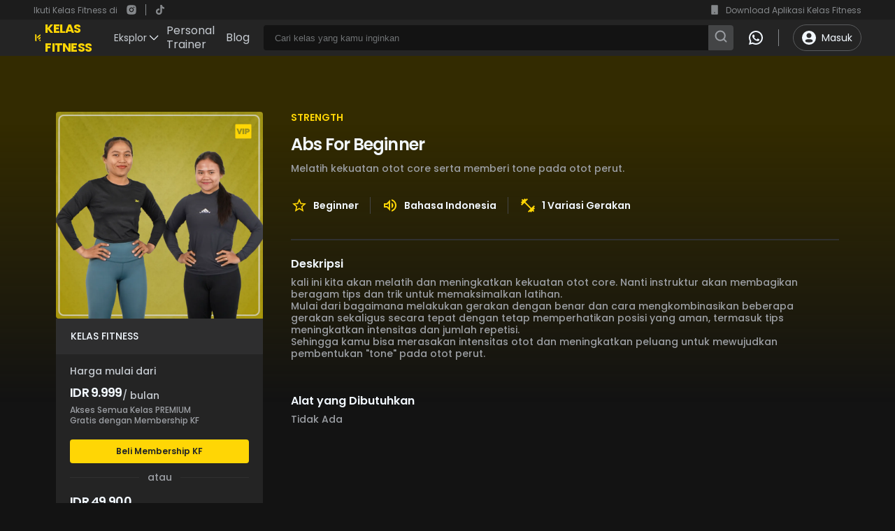

--- FILE ---
content_type: text/html; charset=utf-8
request_url: https://kelasfitness.com/class/648/abs-for-beginner
body_size: 10579
content:
<!DOCTYPE html>
<html lang="en">
  <head>
    <meta charset="UTF-8" />
    <link rel="icon" type="image/x-icon" href="/favicon.ico" />
    <link rel="apple-touch-icon" href="/apple-touch-icon.png" />
    <meta name="apple-mobile-web-app-title" content="Kelas Fitness" />
    <meta property="og:site_name" content="Kelas Fitness" />
    <link rel="preconnect" href="https://origin-api.kelasfitness.com" crossorigin="" />
    <link rel="dns-prefetch" href="https://origin-api.kelasfitness.com" nonce="" />
    <link rel="preconnect" href="https://assets.kelasfitness.com" crossorigin="" />
    <link rel="dns-prefetch" href="https://assets.kelasfitness.com" nonce="" />
    <meta name="viewport" content="width=device-width, initial-scale=1.0" />
    <script>
      window.global = window;
    </script>
    <title>Latihan Kelas Abs For Beginner | Kelas Fitness | Kelas Fitness</title><meta property="og:title" content="Latihan Kelas Abs For Beginner | Kelas Fitness | Kelas Fitness" data-rh="true"/><meta name="description" content="Melatih kekuatan otot core serta memberi tone pada otot perut." data-rh="true"/><meta property="og:description" content="Melatih kekuatan otot core serta memberi tone pada otot perut." data-rh="true"/><meta name="keywords" content="fitness, strength, gym, yoga, ashtanga, hatha, vinyasa, kebugaran, kesehatan, meditasi, sehat, pernapasan" data-rh="true"/><meta id="/class/648" name="apple-itunes-app" content="app-id=1626442643, app-argument=kf-app://class/648" data-rh="true"/><link rel="canonical" href="https://kelasfitness.com/class/648/abs-for-beginner" data-rh="true"/><meta property="og:url" content="https://kelasfitness.com/class/648/abs-for-beginner" data-rh="true"/><script id="schema" type="application/ld+json" data-rh="true">{"@context":"https://schema.org/","@type":"Course","url":"https://kelasfitness.com","name":"Abs For Beginner","description":"Melatih kekuatan otot core serta memberi tone pada otot perut.","image":"https://assets.kelasfitness.com/poster_img/class-1702097691547-1109/size-high.webp/type=f-1","language":"id","provider":{"@type":"Person","name":"delfina"},"offers":{"@type":"Offer","availability":"https://schema.org/InStock","price":49900,"url":"https://kelasfitness.com/class/648/abs-for-beginner","priceCurrency":"IDR"},"educationalLevel":"Beginner"}</script><link rel="stylesheet" href="/assets/chunk.873ada96.css" /><link rel="stylesheet" href="/assets/chunk.a5ef281b.css" /><link rel="stylesheet" href="/assets/chunk.38f91ef9.css" /><link rel="stylesheet" href="/assets/chunk.c5d1ec07.css" /><link rel="stylesheet" href="/assets/chunk.021771d0.css" /><link rel="modulepreload" href="/assets/chunk.index-5634eb0a.js" as="script" /><link rel="modulepreload" href="/assets/chunk.core-825bf7d2.js" as="script" /><link rel="modulepreload" href="/assets/chunk.lib-vendors-3f4edd51.js" as="script" /><link rel="modulepreload" href="/assets/chunk.@sentry-0741fa7a.js" as="script" /><link rel="modulepreload" href="/assets/chunk.icons-76169579.js" as="script" /><link rel="modulepreload" href="/assets/chunk.keystone-apis-209e46cf.js" as="script" /><link rel="modulepreload" href="/assets/chunk.background-variant-2e0ebdd8.js" as="script" /><link rel="modulepreload" href="/assets/main.600ab50a.js" as="script" /><link rel="modulepreload" href="/assets/chunk.final-price-eac6d95a.js" as="script" /><link rel="modulepreload" href="/assets/chunk.index-71f4e773.js" as="script" /><link rel="modulepreload" href="/assets/chunk.index-b6393575.js" as="script" /><script id="client-config-storage">window.clientConfigStorage = {"membership/lowest_per_month_price":9999,"online_training/screening_form_expiration_in_minutes":1440,"online_training/consul_plan_id":100,"online_training/enable_screening_form":true,"online_training/wa_message_template":"Halo Kelas Fitness!\nsaya ingin menjadwalkan latihan personal trainer untuk paket {{packageName}} ({{userPackageNumber}}).","contact/wa_url":"https://wa.me/628116350090","online_training/lowest_price_per_session":40000}</script>
    
    <meta name="facebook-domain-verification" content="4af5lydd6l97eqykvhavqy7hkzc2zg" />
    <script
      defer
      async
      src="https://www.googletagmanager.com/gtag/js?id=%VITE_GOOGLE_TAG_ID%"
    ></script>
    <script defer>
      window.dataLayer = window.dataLayer || [];
      function gtag() {
        dataLayer.push(arguments);
      }
      gtag('js', new Date());
      gtag('config', '%VITE_GOOGLE_TAG_ID%', {
        send_page_view: false,
      });
    </script>
    <script id="tiktok-pixel">
      !(function (w, d, t) {
        w.TiktokAnalyticsObject = t;
        var ttq = (w[t] = w[t] || []);
        (ttq.methods = [
          'page',
          'track',
          'identify',
          'instances',
          'debug',
          'on',
          'off',
          'once',
          'ready',
          'alias',
          'group',
          'enableCookie',
          'disableCookie',
        ]),
          (ttq.setAndDefer = function (t, e) {
            t[e] = function () {
              t.push([e].concat(Array.prototype.slice.call(arguments, 0)));
            };
          });
        for (var i = 0; i < ttq.methods.length; i++) ttq.setAndDefer(ttq, ttq.methods[i]);
        (ttq.instance = function (t) {
          for (var e = ttq._i[t] || [], n = 0; n < ttq.methods.length; n++)
            ttq.setAndDefer(e, ttq.methods[n]);
          return e;
        }),
          (ttq.load = function (e, n) {
            var i = 'https://analytics.tiktok.com/i18n/pixel/events.js';
            (ttq._i = ttq._i || {}),
              (ttq._i[e] = []),
              (ttq._i[e]._u = i),
              (ttq._t = ttq._t || {}),
              (ttq._t[e] = +new Date()),
              (ttq._o = ttq._o || {}),
              (ttq._o[e] = n || {}),
              (ttq._partner = ttq._partner || 'GoogleTagManagerServer');
            var o = document.createElement('script');
            (o.type = 'text/javascript'), (o.async = !0), (o.src = i + '?sdkid=' + e + '&lib=' + t);
            var a = document.getElementsByTagName('script')[0];
            a.parentNode.insertBefore(o, a);
          });

        if (window.location.hostname == 'kelasfitness.com') {
          ttq.load('CP8P1I3C77UFEAJ8L7F0');
          ttq.page();
        }
      })(window, document, 'ttq');
    </script>
    <script type="module" crossorigin src="/assets/main.600ab50a.js"></script>
    <link rel="modulepreload" crossorigin href="/assets/chunk.@sentry-0741fa7a.js">
    <link rel="modulepreload" crossorigin href="/assets/chunk.lib-vendors-3f4edd51.js">
    <link rel="modulepreload" crossorigin href="/assets/chunk.icons-76169579.js">
    <link rel="modulepreload" crossorigin href="/assets/chunk.keystone-apis-209e46cf.js">
    <link rel="modulepreload" crossorigin href="/assets/chunk.core-825bf7d2.js">
    <link rel="stylesheet" href="/assets/chunk.38f91ef9.css">
    <link rel="stylesheet" href="/assets/chunk.873ada96.css">
    <script type="module">import.meta.url;import("_").catch(()=>1);async function* g(){};if(location.protocol!="file:"){window.__vite_is_modern_browser=true}</script>
    <script type="module">!function(){if(window.__vite_is_modern_browser)return;console.warn("vite: loading legacy chunks, syntax error above and the same error below should be ignored");var e=document.getElementById("vite-legacy-polyfill"),n=document.createElement("script");n.src=e.src,n.onload=function(){System.import(document.getElementById('vite-legacy-entry').getAttribute('data-src'))},document.body.appendChild(n)}();</script>
  </head>
  <body class="dark-theme">
    <div id="root"><div class="_progressBar_sf4b7_1"></div><header class="_headerContainer_il2ll_1"><div class="_flexContainer_il2ll_19"><p class="_promotionText_il2ll_24 md1">Ikuti Kelas Fitness di</p><a class="_iconContainer_il2ll_38 _flexContainer_il2ll_19 _rightBorder_il2ll_41" aria-label="instagram" href="https://www.instagram.com/kelasfitness.id/" target="__blank"><svg data-testid="instagram" width="16" height="16" viewBox="0 0 16 16" fill="none" xmlns="http://www.w3.org/2000/svg"><g clip-path="url(#clip0_3720_115570)"><path d="M8.0026 1.33594C9.81394 1.33594 10.0399 1.3426 10.7506 1.37594C11.4606 1.40927 11.9439 1.5206 12.3693 1.68594C12.8093 1.85527 13.1799 2.0846 13.5506 2.4546C13.8896 2.78787 14.1519 3.191 14.3193 3.63594C14.4839 4.0606 14.5959 4.5446 14.6293 5.2546C14.6606 5.96527 14.6693 6.19127 14.6693 8.0026C14.6693 9.81394 14.6626 10.0399 14.6293 10.7506C14.5959 11.4606 14.4839 11.9439 14.3193 12.3693C14.1524 12.8145 13.89 13.2177 13.5506 13.5506C13.2172 13.8895 12.8141 14.1518 12.3693 14.3193C11.9446 14.4839 11.4606 14.5959 10.7506 14.6293C10.0399 14.6606 9.81394 14.6693 8.0026 14.6693C6.19127 14.6693 5.96527 14.6626 5.2546 14.6293C4.5446 14.5959 4.06127 14.4839 3.63594 14.3193C3.19082 14.1523 2.78762 13.8899 2.4546 13.5506C2.11554 13.2174 1.85323 12.8142 1.68594 12.3693C1.5206 11.9446 1.40927 11.4606 1.37594 10.7506C1.3446 10.0399 1.33594 9.81394 1.33594 8.0026C1.33594 6.19127 1.3426 5.96527 1.37594 5.2546C1.40927 4.54394 1.5206 4.06127 1.68594 3.63594C1.85276 3.19072 2.11514 2.78748 2.4546 2.4546C2.78772 2.11542 3.19089 1.85309 3.63594 1.68594C4.06127 1.5206 4.54394 1.40927 5.2546 1.37594C5.96527 1.3446 6.19127 1.33594 8.0026 1.33594ZM8.0026 4.66927C7.11855 4.66927 6.2707 5.02046 5.64558 5.64558C5.02046 6.2707 4.66927 7.11855 4.66927 8.0026C4.66927 8.88666 5.02046 9.73451 5.64558 10.3596C6.2707 10.9847 7.11855 11.3359 8.0026 11.3359C8.88666 11.3359 9.73451 10.9847 10.3596 10.3596C10.9847 9.73451 11.3359 8.88666 11.3359 8.0026C11.3359 7.11855 10.9847 6.2707 10.3596 5.64558C9.73451 5.02046 8.88666 4.66927 8.0026 4.66927ZM12.3359 4.5026C12.3359 4.28159 12.2481 4.06963 12.0919 3.91335C11.9356 3.75707 11.7236 3.66927 11.5026 3.66927C11.2816 3.66927 11.0696 3.75707 10.9133 3.91335C10.7571 4.06963 10.6693 4.28159 10.6693 4.5026C10.6693 4.72362 10.7571 4.93558 10.9133 5.09186C11.0696 5.24814 11.2816 5.33594 11.5026 5.33594C11.7236 5.33594 11.9356 5.24814 12.0919 5.09186C12.2481 4.93558 12.3359 4.72362 12.3359 4.5026ZM8.0026 6.0026C8.53304 6.0026 9.04175 6.21332 9.41682 6.58839C9.79189 6.96346 10.0026 7.47217 10.0026 8.0026C10.0026 8.53304 9.79189 9.04175 9.41682 9.41682C9.04175 9.79189 8.53304 10.0026 8.0026 10.0026C7.47217 10.0026 6.96346 9.79189 6.58839 9.41682C6.21332 9.04175 6.0026 8.53304 6.0026 8.0026C6.0026 7.47217 6.21332 6.96346 6.58839 6.58839C6.96346 6.21332 7.47217 6.0026 8.0026 6.0026Z" fill="#85888B"></path></g><defs><clipPath id="clip0_3720_115570"><rect width="16" height="16" fill="white"></rect></clipPath></defs></svg></a><a class="_iconContainer_il2ll_38 _flexContainer_il2ll_19 false" aria-label="tiktok" href="https://www.tiktok.com/@kelasfitness" target="__blank"><svg data-testid="tiktok" width="16" height="16" viewBox="0 0 15 16" fill="none" xmlns="http://www.w3.org/2000/svg"><g clip-path="url(#clip0_3720_115572)"><path d="M12.0771 3.97637C11.9822 3.92731 11.8898 3.87353 11.8002 3.81523C11.5399 3.6431 11.3011 3.44028 11.0892 3.21113C10.5589 2.60439 10.3609 1.98887 10.2879 1.55791H10.2909C10.2299 1.2002 10.2551 0.96875 10.2589 0.96875H7.84369V10.308C7.84369 10.4334 7.84369 10.5573 7.83841 10.6798C7.83841 10.695 7.83695 10.7091 7.83607 10.7255C7.83607 10.7322 7.83607 10.7393 7.8346 10.7463C7.8346 10.748 7.8346 10.7498 7.8346 10.7516C7.80914 11.0867 7.70173 11.4104 7.5218 11.6942C7.34188 11.978 7.09496 12.2133 6.80277 12.3793C6.49824 12.5525 6.15381 12.6434 5.80345 12.643C4.67816 12.643 3.76615 11.7254 3.76615 10.5922C3.76615 9.45898 4.67816 8.54141 5.80345 8.54141C6.01646 8.54121 6.22817 8.57473 6.4307 8.64072L6.43363 6.18154C5.81879 6.10212 5.19417 6.15099 4.59916 6.32505C4.00416 6.49911 3.45169 6.7946 2.9766 7.19287C2.56031 7.55457 2.21033 7.98614 1.94242 8.46816C1.84046 8.64395 1.45579 9.35029 1.40921 10.4967C1.37992 11.1474 1.57533 11.8215 1.66849 12.1001V12.106C1.72708 12.27 1.95413 12.8299 2.32415 13.3019C2.62252 13.6804 2.97504 14.013 3.37035 14.2889V14.283L3.3762 14.2889C4.54544 15.0834 5.84183 15.0312 5.84183 15.0312C6.06624 15.0222 6.818 15.0312 7.67171 14.6267C8.61859 14.1781 9.15765 13.5099 9.15765 13.5099C9.50203 13.1106 9.77587 12.6555 9.96741 12.1643C10.186 11.5897 10.2589 10.9007 10.2589 10.6253V5.67061C10.2882 5.68818 10.6785 5.94629 10.6785 5.94629C10.6785 5.94629 11.2407 6.30664 12.1178 6.54131C12.7471 6.7083 13.595 6.74346 13.595 6.74346V4.3458C13.2979 4.37803 12.6947 4.28428 12.0771 3.97637Z" fill="#85888B"></path></g><defs><clipPath id="clip0_3720_115572"><rect width="15" height="15" fill="white" transform="translate(0 0.5)"></rect></clipPath></defs></svg></a></div><a href="#download" target="__blank" class="_flexContainer_il2ll_19"><svg width="16" height="16" viewBox="0 0 16 16" fill="none" xmlns="http://www.w3.org/2000/svg"><path d="M3.99479 1.33594H11.9948C12.1716 1.33594 12.3412 1.40618 12.4662 1.5312C12.5912 1.65622 12.6615 1.82579 12.6615 2.0026V14.0026C12.6615 14.1794 12.5912 14.349 12.4662 14.474C12.3412 14.599 12.1716 14.6693 11.9948 14.6693H3.99479C3.81798 14.6693 3.64841 14.599 3.52339 14.474C3.39836 14.349 3.32812 14.1794 3.32812 14.0026V2.0026C3.32812 1.82579 3.39836 1.65622 3.52339 1.5312C3.64841 1.40618 3.81798 1.33594 3.99479 1.33594ZM7.99479 11.3359C7.81798 11.3359 7.64841 11.4062 7.52339 11.5312C7.39836 11.6562 7.32812 11.8258 7.32812 12.0026C7.32812 12.1794 7.39836 12.349 7.52339 12.474C7.64841 12.599 7.81798 12.6693 7.99479 12.6693C8.1716 12.6693 8.34117 12.599 8.4662 12.474C8.59122 12.349 8.66146 12.1794 8.66146 12.0026C8.66146 11.8258 8.59122 11.6562 8.4662 11.5312C8.34117 11.4062 8.1716 11.3359 7.99479 11.3359Z" fill="#85888B"></path></svg><p class="_promotionText_il2ll_24 md1 _gap_il2ll_34">Download Aplikasi Kelas Fitness</p></a></header><header data-testid="main-header" class="_container_lkr0c_13 _flexContainer_lkr0c_1"><div class="_menuContainer_lkr0c_6"><a class="_flexContainer_lkr0c_1 _titleContainer_lkr0c_29" href="/"><svg class="" data-testid="kelasfitness-icon" width="20" height="20" viewBox="0 0 24 25" fill="none"><path d="M5.36148 2.66122L5.12526 2.663C5.04422 2.66361 4.9641 2.6802 4.88948 2.71182C4.81486 2.74343 4.74721 2.78946 4.69041 2.84726C4.6336 2.90505 4.58875 2.97349 4.55843 3.04864C4.52811 3.12379 4.51291 3.20419 4.5137 3.28522L4.63792 19.5435C4.64421 20.3254 4.96077 21.0728 5.51801 21.6214C6.07525 22.17 6.82755 22.4748 7.60948 22.4688L7.8457 22.467C7.92665 22.4664 8.00667 22.4499 8.08122 22.4183C8.15576 22.3868 8.22336 22.3408 8.28015 22.2832C8.33695 22.2255 8.38182 22.1572 8.41221 22.0821C8.44259 22.0071 8.4579 21.9268 8.45726 21.8459L8.3337 5.58878C8.33088 5.20136 8.25175 4.8183 8.10084 4.46147C7.94992 4.10464 7.73018 3.78105 7.45416 3.50918C7.17814 3.23731 6.85126 3.02249 6.49219 2.87699C6.13312 2.7315 5.7489 2.65818 5.36148 2.66122Z" fill="#FFD605"></path><path d="M19.4398 3.79496L18.9078 3.12673C18.8842 3.09684 18.8548 3.07194 18.8215 3.05349C18.7882 3.03504 18.7515 3.02341 18.7136 3.01928C18.6758 3.01514 18.6375 3.01858 18.6009 3.0294C18.5644 3.04022 18.5304 3.0582 18.5009 3.08229L11.0913 9.11251C9.96756 10.0272 9.79 11.6903 10.6949 12.8263L11.2269 13.4943C11.2505 13.5242 11.2798 13.5491 11.3132 13.5675C11.3465 13.586 11.3832 13.5976 11.421 13.6017C11.4589 13.6059 11.4972 13.6024 11.5337 13.5916C11.5703 13.5808 11.6043 13.5628 11.6338 13.5387L19.0433 7.50851C20.1671 6.59384 20.3447 4.93118 19.4398 3.79496Z" fill="#FFD605"></path><path d="M19.8682 11.4386L19.0389 10.3973C19.0203 10.3737 18.9971 10.354 18.9708 10.3394C18.9445 10.3248 18.9155 10.3156 18.8856 10.3124C18.8557 10.3091 18.8254 10.3118 18.7966 10.3204C18.7677 10.3289 18.7409 10.3431 18.7176 10.3622L14.2407 14.0066C13.3518 14.7293 13.2125 16.0431 13.9276 16.9399L14.756 17.9813C14.7747 18.0049 14.7979 18.0245 14.8242 18.0391C14.8506 18.0537 14.8795 18.0628 14.9095 18.0661C14.9394 18.0694 14.9696 18.0667 14.9985 18.0581C15.0274 18.0496 15.0542 18.0354 15.0776 18.0164L19.556 14.3728C20.4429 13.6502 20.5831 12.3364 19.8682 11.4386Z" fill="#FFD605"></path><path d="M19.1711 17.7317C19.1448 17.6985 19.1122 17.6708 19.0752 17.6503C19.0381 17.6298 18.9973 17.6168 18.9552 17.6122C18.9131 17.6076 18.8705 17.6115 18.8299 17.6235C18.7892 17.6356 18.7514 17.6556 18.7186 17.6824L16.3013 19.6495C16.2663 19.6782 16.244 19.7194 16.2392 19.7644C16.2345 19.8093 16.2476 19.8544 16.2757 19.8897L18.2349 22.3504C18.2612 22.3838 18.2938 22.4116 18.331 22.4322C18.3682 22.4528 18.4091 22.4658 18.4513 22.4704C18.4936 22.475 18.5363 22.4712 18.5771 22.4591C18.6178 22.447 18.6557 22.4269 18.6886 22.4L19.0206 22.1295C20.2442 21.1333 20.4373 19.3224 19.4515 18.084L19.1711 17.7317Z" fill="#FFD605"></path></svg><h1 class="_headingText_lkr0c_43 lg1">Kelas Fitness</h1></a><div class="_container_hq5ab_1"><button type="button" class="_buttonExplore_hq5ab_19 md3" aria-label="Explore Navigation">Eksplor<svg data-testid="arrow-down-icon" width="20" height="20" viewBox="0 0 25 25" fill="none" xmlns="http://www.w3.org/2000/svg"><path d="M5.13666 8.46967C5.40293 8.2034 5.81959 8.1792 6.1132 8.39705L6.19732 8.46967L12.667 14.939L19.1367 8.46967C19.4029 8.2034 19.8196 8.1792 20.1132 8.39705L20.1973 8.46967C20.4636 8.73594 20.4878 9.1526 20.2699 9.44621L20.1973 9.53033L13.1973 16.5303C12.9311 16.7966 12.5144 16.8208 12.2208 16.6029L12.1367 16.5303L5.13666 9.53033C4.84377 9.23744 4.84377 8.76256 5.13666 8.46967Z" fill="#F2F8FF"></path></svg></button></div><a class="_menuButton_lkr0c_91" href="/personal-trainer">Personal Trainer</a><a class="_menuButton_lkr0c_91" href="https://kelasfitness.com/blog">Blog</a></div><div class="_inputContainer_lkr0c_81"><form class="_inputContainer_1abr4_1 md3" action="."><input type="text" placeholder="Cari kelas yang kamu inginkan"/><button data-testid="core-button" type="button" class="_base_1nr81_17 _secondary_1nr81_58 _md_1nr81_9 _searchButton_1abr4_23"><span class="_buttonContent_1nr81_38 "><svg data-testid="search-icon" width="20" height="20" viewBox="0 0 20 20" fill="none" xmlns="http://www.w3.org/2000/svg"><path d="M9.16667 15.8333C12.8486 15.8333 15.8333 12.8486 15.8333 9.16667C15.8333 5.48477 12.8486 2.5 9.16667 2.5C5.48477 2.5 2.5 5.48477 2.5 9.16667C2.5 12.8486 5.48477 15.8333 9.16667 15.8333Z" stroke="#9B9EA3" stroke-width="2" stroke-linecap="round" stroke-linejoin="round"></path><path d="M17.5 17.5L13.875 13.875" stroke="#9B9EA3" stroke-width="2" stroke-linecap="round" stroke-linejoin="round"></path></svg></span></button></form></div><div class="_flexContainer_lkr0c_1"><div class="_navigationContainer_lkr0c_64 _rightBorder_lkr0c_71"><a class="_iconContainer_lkr0c_57" aria-label="whatsapp" href="https://wa.me/628116350090"><svg data-testid="whatsapp" width="24" height="24" viewBox="0 0 24 24" fill="none" xmlns="http://www.w3.org/2000/svg"><path d="M12.0117 2C6.50572 2 2.02348 6.47838 2.02148 11.9844C2.02048 13.7444 2.48147 15.4626 3.35547 16.9766L2 22L7.23242 20.7637C8.69142 21.5597 10.3339 21.9775 12.0059 21.9785H12.0098C17.5148 21.9785 21.995 17.4991 21.998 11.9941C22 9.32514 20.9622 6.81574 19.0762 4.92774C17.1902 3.04073 14.6837 2.001 12.0117 2ZM12.0098 4C14.1458 4.001 16.1531 4.8338 17.6621 6.3418C19.1711 7.8518 20 9.85819 19.998 11.9922C19.996 16.3962 16.4138 19.9785 12.0078 19.9785C10.6748 19.9775 9.35441 19.6428 8.19141 19.0078L7.51758 18.6406L6.77344 18.8164L4.80469 19.2813L5.28516 17.4961L5.50195 16.6953L5.08789 15.9766C4.38989 14.7686 4.02048 13.3874 4.02148 11.9844C4.02348 7.58238 7.60676 4 12.0098 4ZM8.47656 7.375C8.30956 7.375 8.03955 7.4375 7.81055 7.6875C7.58155 7.9365 6.93555 8.53958 6.93555 9.76758C6.93555 10.9956 7.83008 12.1826 7.95508 12.3496C8.07908 12.5156 9.68175 15.1152 12.2187 16.1152C14.3267 16.9462 14.7549 16.7822 15.2129 16.7402C15.6709 16.6992 16.6904 16.1377 16.8984 15.5547C17.1064 14.9717 17.1069 14.4702 17.0449 14.3672C16.9829 14.2632 16.8164 14.2012 16.5664 14.0762C16.3174 13.9512 15.0903 13.3486 14.8613 13.2656C14.6323 13.1826 14.4648 13.1406 14.2988 13.3906C14.1328 13.6406 13.6558 14.2012 13.5098 14.3672C13.3638 14.5342 13.2187 14.5566 12.9687 14.4316C12.7187 14.3056 11.9149 14.0414 10.9609 13.1914C10.2189 12.5304 9.71826 11.7148 9.57226 11.4648C9.42726 11.2158 9.55859 11.0791 9.68359 10.9551C9.79559 10.8431 9.93164 10.6636 10.0566 10.5176C10.1806 10.3716 10.2236 10.2676 10.3066 10.1016C10.3896 9.93556 10.3472 9.78906 10.2852 9.66406C10.2232 9.53906 9.73762 8.3065 9.51562 7.8125C9.32862 7.3975 9.13112 7.38786 8.95312 7.38086C8.80812 7.37486 8.64256 7.375 8.47656 7.375Z" fill="#F2F8FF"></path></svg></a></div></div></header><!--$--><main class="_container_plxfb_1"><div class="_container_16r95_1 _primary_16r95_8" data-testid="gradient-background-container"></div><div class="_classDetailContentContainer_plxfb_7 constrain"><article class=""><div class="_imageContainer_1ynyi_1" data-testid="content-detail-image-container"><div class="_container_b7uev_1 " style="padding-top:100%"><div class="_content_b7uev_6"><picture data-testid="picture-container"><source srcSet="https://assets.kelasfitness.com/poster_img/class-1702097691547-1109/size-high.webp/type=f-1" type="image/webp"/><img src="https://assets.kelasfitness.com/poster_img/class-1702097691547-1109/size-high.png/type=f-1" alt="Kelas Fitness"/></picture></div></div><svg data-testid="core-vip-icon" width="24" height="24" viewBox="0 0 28 24" fill="none" xmlns="http://www.w3.org/2000/svg"><path d="M1.9974 0H25.9974C26.351 0 26.6902 0.140476 26.9402 0.390524C27.1903 0.640573 27.3307 0.979711 27.3307 1.33333V22.6667C27.3307 23.0203 27.1903 23.3594 26.9402 23.6095C26.6902 23.8595 26.351 24 25.9974 24H1.9974C1.64377 24 1.30464 23.8595 1.05459 23.6095C0.804538 23.3594 0.664063 23.0203 0.664062 22.6667V1.33333C0.664062 0.979711 0.804538 0.640573 1.05459 0.390524C1.30464 0.140476 1.64377 0 1.9974 0ZM12.6641 7.33333V16.6667H15.3307V7.33333H12.6641ZM12.2841 7.33333H9.4654L7.4694 12.8173L5.4734 7.33333H2.65473L6.13606 16.6187H8.80273L12.2841 7.33333ZM19.3307 14H21.3307C22.2148 14 23.0626 13.6488 23.6878 13.0237C24.3129 12.3986 24.6641 11.5507 24.6641 10.6667C24.6641 9.78261 24.3129 8.93477 23.6878 8.30964C23.0626 7.68452 22.2148 7.33333 21.3307 7.33333H16.6641V16.6667H19.3307V14ZM19.3307 11.3333V10H21.3307C21.5075 10 21.6771 10.0702 21.8021 10.1953C21.9272 10.3203 21.9974 10.4899 21.9974 10.6667C21.9974 10.8435 21.9272 11.013 21.8021 11.1381C21.6771 11.2631 21.5075 11.3333 21.3307 11.3333H19.3307Z" fill="#FFD605"></path></svg></div><div class="_cardHeader_jv2mm_1 md2"><p>Kelas Fitness</p></div><div><div class="_actionContainer_x8i19_1"><div class="_actionContainer_x8i19_1" data-testid="class-content-card-action-loading"><div class="_skeleton_1kvs8_9 _detailLoading_x8i19_31"></div><div class="_skeleton_1kvs8_9 _priceLoading_x8i19_17"></div><div class="_skeleton_1kvs8_9 _detailLoading_x8i19_31"></div><div class="_skeleton_1kvs8_9 _buttonLoading_x8i19_24"></div><div class="_skeleton_1kvs8_9 _lineLoading_x8i19_38"></div><div class="_skeleton_1kvs8_9 _priceLoading_x8i19_17"></div><div class="_skeleton_1kvs8_9 _detailLoading_x8i19_31"></div><div class="_skeleton_1kvs8_9 _buttonLoading_x8i19_24"></div></div></div></div></article><div><div class="_overviewContainer_s78wd_1" data-testid="class-detail-overview"><p class="_subcategoryText_s78wd_7 md3 _fitness_s78wd_13">Strength</p><h1 class="_titleText_s78wd_26 lg4">Abs For Beginner</h1><p class="_detailText_s78wd_39 md2">Melatih kekuatan otot core serta memberi tone pada otot perut.</p><ul class="_rowContainer_s78wd_51 md2"><li><svg data-testid="star-border" width="24" height="24" viewBox="0 0 16 16" fill="none" xmlns="http://www.w3.org/2000/svg"><g clip-path="url(#clip0_3862_117562)"><path d="M14.6693 6.1626L9.87594 5.74927L8.0026 1.33594L6.12927 5.75594L1.33594 6.1626L4.97594 9.31594L3.8826 14.0026L8.0026 11.5159L12.1226 14.0026L11.0359 9.31594L14.6693 6.1626ZM8.0026 10.2693L5.49594 11.7826L6.1626 8.92927L3.94927 7.00927L6.86927 6.75594L8.0026 4.06927L9.1426 6.7626L12.0626 7.01594L9.84927 8.93594L10.5159 11.7893L8.0026 10.2693Z" fill="#FFD605"></path></g><defs><clipPath id="clip0_3862_117562"><rect width="16" height="16" fill="white"></rect></clipPath></defs></svg><p>Beginner</p></li><li><svg width="24" height="24" viewBox="0 0 24 24" fill="none" xmlns="http://www.w3.org/2000/svg" data-testid="speaker-icon"><g clip-path="url(#clip0_4927_133138)"><path d="M3 8.99656V14.9966H7L12 19.9966V3.99656L7 8.99656H3ZM10 8.82656V15.1666L7.83 12.9966H5V10.9966H7.83L10 8.82656ZM16.5 11.9966C16.5 10.2266 15.48 8.70656 14 7.96656V16.0166C15.48 15.2866 16.5 13.7666 16.5 11.9966ZM14 3.22656V5.28656C16.89 6.14656 19 8.82656 19 11.9966C19 15.1666 16.89 17.8466 14 18.7066V20.7666C18.01 19.8566 21 16.2766 21 11.9966C21 7.71656 18.01 4.13656 14 3.22656Z" fill="#FFD605"></path></g><defs><clipPath id="clip0_4927_133138"><rect width="24" height="24" fill="white"></rect></clipPath></defs></svg><p>Bahasa Indonesia</p></li><li><svg width="24" height="24" data-testid="fitness-icon" viewBox="0 0 16 16" fill="none" xmlns="http://www.w3.org/2000/svg"><g clip-path="url(#clip0_3862_117652)"><path d="M13.7159 9.90927L14.6693 8.95594L13.7159 8.0026L11.3359 10.3826L5.6226 4.66927L8.0026 2.28927L7.04927 1.33594L6.09594 2.28927L5.1426 1.33594L3.71594 2.7626L2.7626 1.80927L1.80927 2.7626L2.7626 3.71594L1.33594 5.1426L2.28927 6.09594L1.33594 7.04927L2.28927 8.0026L4.66927 5.6226L10.3826 11.3359L8.0026 13.7159L8.95594 14.6693L9.90927 13.7159L10.8626 14.6693L12.2893 13.2426L13.2426 14.1959L14.1959 13.2426L13.2426 12.2893L14.6693 10.8626L13.7159 9.90927Z" fill="#FFD605"></path></g><defs><clipPath id="clip0_3862_117652"><rect width="16" height="16" fill="white"></rect></clipPath></defs></svg><p>1 Variasi Gerakan</p></li></ul></div><hr class="_breakLine_plxfb_24"/><div data-testid="class-detail-description"><h2 class="_titleText_1iyz4_212 md4">Deskripsi</h2><div class="_descriptionContent_1iyz4_205 md2"><p>kali ini kita akan melatih dan meningkatkan kekuatan otot core. Nanti instruktur akan membagikan beragam tips dan trik untuk memaksimalkan latihan.</p>

<p>Mulai dari bagaimana melakukan gerakan dengan benar dan cara mengkombinasikan beberapa gerakan sekaligus secara tepat dengan tetap memperhatikan posisi yang aman, termasuk tips meningkatkan intensitas dan jumlah repetisi.</p>

<p>Sehingga kamu bisa merasakan intensitas otot dan meningkatkan peluang untuk mewujudkan pembentukan "tone" pada otot perut.</p>

<p>&nbsp;</p>
</div><h2 class="_titleText_1iyz4_212 md4 _gap_1iyz4_220">Alat yang Dibutuhkan</h2><div class="_descriptionContent_1iyz4_205 md2">Tidak Ada</div></div></div></div></main><!--/$--><footer data-testid="main-footer" class="_footerContainer_dbw0p_1"><div class="_spaceContainer_dbw0p_11 constrain _topContainer_dbw0p_17"><div class="_flexContainer_1eme2_10"><section class="_sectionContainer_1eme2_21"><h2 class="_titleText_1eme2_31 md4">Akun Saya</h2><a class="_labelText_1eme2_38 md2" href="/login">Masuk</a><a class="_labelText_1eme2_38 md2" href="/signup">Daftar</a><a class="_labelText_1eme2_38 md2" href="/consultants">Konsultan &amp; Mitra</a><a class="_labelText_1eme2_38 md2" href="/terms-and-condition">Syarat &amp; Kebijakan</a><a class="_labelText_1eme2_38 md2" href="/privacy-policy">Kebijakan Privasi</a><a class="_labelText_1eme2_38 md2" href="/disclaimer">Disclaimer</a></section><section class="_sectionContainer_1eme2_21 _spaceTop_1eme2_1"><h2 class="_titleText_1eme2_31 md4">Customer Care</h2><a class="_labelText_1eme2_38 md2" href="https://wa.me/628116350090">Hubungi Kami</a></section></div><section class="_sectionContainer_xdo6v_1" data-testid="promotion-container"><button data-testid="logo-button-footer" type="button" class="_flexContainer_xdo6v_14"><svg class="" data-testid="kelasfitness-icon" width="24" height="24" viewBox="0 0 24 25" fill="none"><path d="M5.36148 2.66122L5.12526 2.663C5.04422 2.66361 4.9641 2.6802 4.88948 2.71182C4.81486 2.74343 4.74721 2.78946 4.69041 2.84726C4.6336 2.90505 4.58875 2.97349 4.55843 3.04864C4.52811 3.12379 4.51291 3.20419 4.5137 3.28522L4.63792 19.5435C4.64421 20.3254 4.96077 21.0728 5.51801 21.6214C6.07525 22.17 6.82755 22.4748 7.60948 22.4688L7.8457 22.467C7.92665 22.4664 8.00667 22.4499 8.08122 22.4183C8.15576 22.3868 8.22336 22.3408 8.28015 22.2832C8.33695 22.2255 8.38182 22.1572 8.41221 22.0821C8.44259 22.0071 8.4579 21.9268 8.45726 21.8459L8.3337 5.58878C8.33088 5.20136 8.25175 4.8183 8.10084 4.46147C7.94992 4.10464 7.73018 3.78105 7.45416 3.50918C7.17814 3.23731 6.85126 3.02249 6.49219 2.87699C6.13312 2.7315 5.7489 2.65818 5.36148 2.66122Z" fill="#F2F8FF"></path><path d="M19.4398 3.79496L18.9078 3.12673C18.8842 3.09684 18.8548 3.07194 18.8215 3.05349C18.7882 3.03504 18.7515 3.02341 18.7136 3.01928C18.6758 3.01514 18.6375 3.01858 18.6009 3.0294C18.5644 3.04022 18.5304 3.0582 18.5009 3.08229L11.0913 9.11251C9.96756 10.0272 9.79 11.6903 10.6949 12.8263L11.2269 13.4943C11.2505 13.5242 11.2798 13.5491 11.3132 13.5675C11.3465 13.586 11.3832 13.5976 11.421 13.6017C11.4589 13.6059 11.4972 13.6024 11.5337 13.5916C11.5703 13.5808 11.6043 13.5628 11.6338 13.5387L19.0433 7.50851C20.1671 6.59384 20.3447 4.93118 19.4398 3.79496Z" fill="#F2F8FF"></path><path d="M19.8682 11.4386L19.0389 10.3973C19.0203 10.3737 18.9971 10.354 18.9708 10.3394C18.9445 10.3248 18.9155 10.3156 18.8856 10.3124C18.8557 10.3091 18.8254 10.3118 18.7966 10.3204C18.7677 10.3289 18.7409 10.3431 18.7176 10.3622L14.2407 14.0066C13.3518 14.7293 13.2125 16.0431 13.9276 16.9399L14.756 17.9813C14.7747 18.0049 14.7979 18.0245 14.8242 18.0391C14.8506 18.0537 14.8795 18.0628 14.9095 18.0661C14.9394 18.0694 14.9696 18.0667 14.9985 18.0581C15.0274 18.0496 15.0542 18.0354 15.0776 18.0164L19.556 14.3728C20.4429 13.6502 20.5831 12.3364 19.8682 11.4386Z" fill="#F2F8FF"></path><path d="M19.1711 17.7317C19.1448 17.6985 19.1122 17.6708 19.0752 17.6503C19.0381 17.6298 18.9973 17.6168 18.9552 17.6122C18.9131 17.6076 18.8705 17.6115 18.8299 17.6235C18.7892 17.6356 18.7514 17.6556 18.7186 17.6824L16.3013 19.6495C16.2663 19.6782 16.244 19.7194 16.2392 19.7644C16.2345 19.8093 16.2476 19.8544 16.2757 19.8897L18.2349 22.3504C18.2612 22.3838 18.2938 22.4116 18.331 22.4322C18.3682 22.4528 18.4091 22.4658 18.4513 22.4704C18.4936 22.475 18.5363 22.4712 18.5771 22.4591C18.6178 22.447 18.6557 22.4269 18.6886 22.4L19.0206 22.1295C20.2442 21.1333 20.4373 19.3224 19.4515 18.084L19.1711 17.7317Z" fill="#F2F8FF"></path></svg><h2 class="_titleText_xdo6v_19 lg2">KELAS FITNESS</h2></button><a href="https://apps.apple.com/us/app/kelas-fitness/id1626442643" target="__blank" class="_spaceContainer_xdo6v_25"><img class="_image_xdo6v_29" src="/assets/app-store-badge.png" alt="Download from App Store" loading="lazy"/></a><a href="https://play.google.com/store/apps/details?id=com.kelasfitness.kelasfitness&amp;pli=1" target="__blank"><img class="_image_xdo6v_29" src="/assets/play-store-badge.png" alt="Download from Play Store" loading="lazy"/></a></section></div><div class="constrain"><hr class="_line_dbw0p_29"/></div><div class="_spaceContainer_dbw0p_11 constrain _bottomContainer_dbw0p_20"><p class="_footerText_dbw0p_33 md2">Copyright <!-- -->2026<!-- --> Kelas Fitness | All Rights Reserved | Owned by PT Kelas Fitness Indonesia</p><p class="_footerText_dbw0p_33 md2">#STRONGERTHANYESTERDAY</p></div></footer><script>window.serverDataStorage = {":R25:":{"result":{"id":648,"title":"Abs For Beginner","price":49900,"user_discount":0,"membership_discount":0,"gender_type":"unisex","slug":"abs-for-beginner","short_desc":"Melatih kekuatan otot core serta memberi tone pada otot perut.","instructor":{"id":224,"name":"delfina"},"level":{"id":1,"name":"Beginner"},"thumb_urls":[{"url":"https://assets.kelasfitness.com/poster_img/class-1702097691547-1109/size-high.webp/type=f-1","type":"image/webp"},{"url":"https://assets.kelasfitness.com/poster_img/class-1702097691547-1109/size-high.png/type=f-1","type":"image/png"}],"thumb_url":"https://assets.kelasfitness.com/poster_img/class-1702097691547-1109/size-high.webp/type=f-1","is_membership":true,"video_player":"normal_landscape","is_purchasable":true,"category":{"id":2,"name":"Fitness"},"is_masterclass":false,"subcategory":[{"id":7,"name":"Strength"},{"id":16,"name":"Endurance"}],"total_series":1,"requirement":"Tidak Ada","description":"<p>kali ini kita akan melatih dan meningkatkan kekuatan otot core. Nanti instruktur akan membagikan beragam tips dan trik untuk memaksimalkan latihan.</p>\r\n\r\n<p>Mulai dari bagaimana melakukan gerakan dengan benar dan cara mengkombinasikan beberapa gerakan sekaligus secara tepat dengan tetap memperhatikan posisi yang aman, termasuk tips meningkatkan intensitas dan jumlah repetisi.</p>\r\n\r\n<p>Sehingga kamu bisa merasakan intensitas otot dan meningkatkan peluang untuk mewujudkan pembentukan &quot;tone&quot; pada otot perut.</p>\r\n\r\n<p>&nbsp;</p>\r\n","tags":["Fitness","Tubuh","Kekuatan","Intensitas","Otot","Core","Punggung"]},"resolved":true}}</script></div>
    <script nomodule>!function(){var e=document,t=e.createElement("script");if(!("noModule"in t)&&"onbeforeload"in t){var n=!1;e.addEventListener("beforeload",(function(e){if(e.target===t)n=!0;else if(!e.target.hasAttribute("nomodule")||!n)return;e.preventDefault()}),!0),t.type="module",t.src=".",e.head.appendChild(t),t.remove()}}();</script>
    <script nomodule crossorigin id="vite-legacy-polyfill" src="/assets/main.b1849ea8-legacy.js"></script>
    <script nomodule crossorigin id="vite-legacy-entry" data-src="/assets/main.ca52a55b-legacy.js">System.import(document.getElementById('vite-legacy-entry').getAttribute('data-src'))</script>
  

<script defer src="https://static.cloudflareinsights.com/beacon.min.js/vcd15cbe7772f49c399c6a5babf22c1241717689176015" integrity="sha512-ZpsOmlRQV6y907TI0dKBHq9Md29nnaEIPlkf84rnaERnq6zvWvPUqr2ft8M1aS28oN72PdrCzSjY4U6VaAw1EQ==" data-cf-beacon='{"version":"2024.11.0","token":"0fffc41a79a04d3dabbc61699054ae82","r":1,"server_timing":{"name":{"cfCacheStatus":true,"cfEdge":true,"cfExtPri":true,"cfL4":true,"cfOrigin":true,"cfSpeedBrain":true},"location_startswith":null}}' crossorigin="anonymous"></script>


--- FILE ---
content_type: text/css; charset=UTF-8
request_url: https://kelasfitness.com/assets/chunk.a5ef281b.css
body_size: 1149
content:
._container_jfj1w_1{all:unset;border:1px solid var(--main-300);background-color:var(--main-100);padding:10px;cursor:pointer;border-radius:50%;display:grid;place-items:center}._container_jfj1w_1._active_jfj1w_11{padding:8px;border:1px solid var(--primary-600);background-color:var(--primary-900)}._loading_jfj1w_17{width:44px;height:44px;border-radius:50%}._container_f5it8_1{display:flex}._bookmarkContainer_f5it8_5{margin-right:16px;padding:8px}button._button_f5it8_10{width:100%}._mediumText_v9mls_1{color:var(--main-700);font-weight:500;line-height:125%}._pricingContainer_v9mls_8{display:flex;align-items:flex-end;margin-top:8px}._membershipPriceText_v9mls_14{color:var(--main-900);font-weight:600;line-height:125%;letter-spacing:-.8px}._descriptionText_v9mls_22{color:var(--main-500);font-weight:500;line-height:150%;margin-bottom:20px;margin-top:4px}._flexContainer_v9mls_31{display:flex;align-items:center}._dividerContainer_v9mls_36{margin:12px 0;display:flex;align-items:center}@media (min-width: 1440px){._dividerContainer_v9mls_36{margin:32px 0}}._horizontalLine_v9mls_47{width:100%;height:1px;background-color:var(--main-bd-x)}._centeredText_v9mls_53{text-align:center;color:var(--main-500);font-weight:500;line-height:150%;margin:0 12px}._priceText_v9mls_62{color:var(--main-900);font-weight:600;line-height:125%;letter-spacing:-.8px;margin-bottom:4px}._cartButtonContainer_v9mls_71{margin-right:12px}button._button_v9mls_75{width:100%}._discountText_v9mls_79{color:var(--danger-500);font-weight:600;line-height:125%;margin-bottom:12px}._discountText_v9mls_79 span{padding-left:8px;font-weight:500;text-decoration:line-through}._actionContainer_x8i19_1{padding:16px 20px;background-color:var(--main-fg)}@media (min-width: 1440px){._actionContainer_x8i19_1{padding:36px 20px}}._cardBodyContainer_x8i19_11{display:flex;flex-direction:column;overflow:auto}._priceLoading_x8i19_17{width:30%;min-width:140px;height:32px;margin-bottom:20px}._buttonLoading_x8i19_24{width:100%;min-width:200px;height:37px;margin-bottom:20px}._detailLoading_x8i19_31{width:30%;min-width:140px;height:20px;margin-bottom:20px}._lineLoading_x8i19_38{width:100%;min-width:200px;height:5px;margin-bottom:20px}._baseContainer_8xb83_1{padding:20px 20px 24px;border:1px solid var(--main-bd)}._shortContainer_8xb83_6{width:100%;max-width:256px;min-width:256px;background-color:var(--main-bd-x)}._longContainer_8xb83_14{background-color:var(--main-fg)}._baseNoteText_8xb83_19{font-weight:500;color:var(--main-900);margin-bottom:20px}._shortNoteText_8xb83_26{display:-webkit-box;-webkit-line-clamp:2;-webkit-box-orient:vertical;overflow:hidden}._line_8xb83_34{border:1px solid var(--main-100);width:100%}._button_8xb83_39{all:unset;cursor:pointer}._rowContainer_8xb83_44{display:flex;flex-direction:row;align-items:center}._actionContainer_8xb83_50{padding-top:16px;justify-content:space-between}._dateTimeText_8xb83_56{font-weight:500;color:var(--main-700);padding-left:8px}._timeContainer_8xb83_63{padding-top:12px}._noteLoading_8xb83_68{width:100%;height:24px;margin-bottom:20px}._dateLoading_8xb83_74{width:150px;height:24px}._timeLoading_8xb83_79{width:150px;height:24px;margin-top:12px}._editLoading_8xb83_85{width:48px;height:48px}._trainingHistoryCardContainer_1177w_1{margin-bottom:20px}._trainingHistoryCardContainer_1177w_1:last-child{margin-bottom:0}._trainingHistoryEmptyContainer_1177w_9{padding:100px 0}._container_ifkqw_1{display:flex;align-items:center;width:100%}._imageContainer_ifkqw_7{min-width:100px;max-width:100px;border-radius:4px;overflow:hidden}._imageContainer_ifkqw_7 img{width:100%;height:100%;object-fit:cover;object-position:center}._textContainer_ifkqw_20{display:flex;align-items:end;width:100%;padding-left:12px}._cardTitle_ifkqw_27{color:var(--main-900);font-weight:600}._cardDetailText_ifkqw_33{font-weight:500;color:var(--main-500)}._imageLoading_ifkqw_39{width:100%;height:100%;margin-right:12px}._textLoading_ifkqw_45{width:140px;height:24px;margin-left:12px}._titleText_10mko_1{color:var(--main-900);font-weight:600;line-height:125%;padding-bottom:16px}._titleLoading_10mko_9{height:23px;width:180px;margin-bottom:16px}._listContainer_10mko_15{display:flex;flex-direction:column;gap:16px}._tabsContainer_1m7y5_1{border-bottom:1px solid var(--main-bd)}._flexContainer_1m7y5_5{display:flex;align-items:center}._listTabContainer_1m7y5_10{padding-bottom:12px;margin-bottom:40px}._activeTab_1m7y5_15{color:var(--main-900)!important}._tabsLoading_1m7y5_19{width:60%;height:41px}._lastSeenClassContainer_x494v_1{padding:100px 0;background-color:rgba(255,255,255,.02)}._lastSeenClassContainer_x494v_1 section:first-of-type{padding-bottom:80px}._container_plxfb_1{position:relative;z-index:0;background-color:var(--main-bg)}._classDetailContentContainer_plxfb_7{padding-top:16px;padding-bottom:48px;gap:40px;display:flex;flex-direction:column}@media (min-width: 768px){._classDetailContentContainer_plxfb_7{padding-top:80px;display:grid;grid-template-columns:296px auto;padding-bottom:120px}}._breakLine_plxfb_24{border-bottom:2px solid var(--main-bd);margin:24px 0}@media (min-width: 1440px){._breakLine_plxfb_24{margin:28px 0}}._description_plxfb_34{overflow:auto}


--- FILE ---
content_type: text/css; charset=UTF-8
request_url: https://kelasfitness.com/assets/chunk.c5d1ec07.css
body_size: 146
content:
._underlay_1io3m_1{opacity:.5}._flexContainer_1io3m_5{display:flex;align-items:center}._modal_1io3m_10{width:100%;max-width:423px;border-radius:8px;padding:56px 40px 64px}._modal_1io3m_10._fitness_1io3m_16{background:linear-gradient(180deg,var(--primary-900) 0%,rgba(51,43,1,0) 100%) var(--main-fg)}._modal_1io3m_10._yoga_1io3m_19{background:linear-gradient(180deg,var(--info-900) 20%,rgba(0,32,51,0) 100%) var(--main-fg)}._modal_1io3m_10._meditasi_1io3m_22{background:linear-gradient(180deg,var(--violet-900) 20%,rgba(35,15,35,0) 100%) var(--main-fg)}._modal_1io3m_10._kesehatan_1io3m_25{background:linear-gradient(180deg,var(--success-900) 0%,rgba(0,40,11,0) 100%) var(--main-fg)}._iconContainer_1io3m_29{justify-content:center;border-radius:50%;width:72px;height:72px}._iconContainer_1io3m_29._fitness_1io3m_16{background-color:var(--primary-900);border:1px solid var(--primary-800)}._iconContainer_1io3m_29._meditasi_1io3m_22{background-color:var(--violet-900);border:1px solid var(--violet-800)}._iconContainer_1io3m_29._yoga_1io3m_19{background-color:var(--info-900);border:1px solid var(--info-800)}._titleContainer_1io3m_49{display:flex;align-items:flex-start;padding:44px 0 12px}._titleContainer_1io3m_49>img{width:28px;height:28px}._titleText_1io3m_59{font-weight:600;color:var(--main-900)}._detailText_1io3m_65{color:var(--main-700);padding-bottom:28px;line-height:175%}._durationText_1io3m_72{font-weight:600;color:var(--main-900);padding-bottom:32px}._durationText_1io3m_72 span{padding-right:8px}button._secondaryButton_1io3m_83{margin-top:88px;width:100%}button._button_1io3m_88{width:100%;margin-top:16px}


--- FILE ---
content_type: text/css; charset=UTF-8
request_url: https://kelasfitness.com/assets/chunk.021771d0.css
body_size: -391
content:
._cardContainer_1kkww_1{width:200px}._cardLoading_1kkww_5{margin-right:12px}


--- FILE ---
content_type: application/javascript; charset=utf-8
request_url: https://kelasfitness.com/assets/chunk.index-5634eb0a.js
body_size: 4510
content:
import{v as H,a0 as z,a as e,e as _,u as F,$ as Z,a4 as j,a5 as D,j as o,k as P,S as q,V as ee,Y as ne,F as R,a3 as A,a2 as te,c as ie,a9 as ae,s as se,aa as oe,n as E,h as re,g as O,w as V,ab as ce,_ as le,ac as de,ad as me,ae as _e,x as ge,z as he,N as ue,y as f,C as Ce,af as pe,ag as be}from"./chunk.core-825bf7d2.js";import{B as xe}from"./chunk.background-variant-2e0ebdd8.js";import{u as M,S as K,M as Le}from"./main.600ab50a.js";import{z as ke,A as ye,B as fe,m as Te,C as ve,D as Ne,E as Se,F as we}from"./chunk.keystone-apis-209e46cf.js";import{g as Y}from"./chunk.final-price-eac6d95a.js";import{a1 as Ae,a2 as Be,q as Ie,r as Pe,a3 as $e,a4 as He}from"./chunk.icons-76169579.js";import{g as G,r as v,p as De}from"./chunk.lib-vendors-3f4edd51.js";import{S as Me}from"./chunk.index-71f4e773.js";import{C as Ke}from"./chunk.index-b6393575.js";import"./chunk.@sentry-0741fa7a.js";(function(){try{var t=typeof window<"u"?window:typeof global<"u"?global:typeof globalThis<"u"?globalThis:typeof self<"u"?self:{},a=new t.Error().stack;a&&(t._sentryDebugIds=t._sentryDebugIds||{},t._sentryDebugIds[a]="afe98e84-0f0a-414e-9141-8960396bcb2d",t._sentryDebugIdIdentifier="sentry-dbid-afe98e84-0f0a-414e-9141-8960396bcb2d")}catch(s){}})();var y=(t=>(t.contentLoading="class-detail-content-loading",t.trainingHistory="class-detail-training-history",t.overview="class-detail-overview",t.description="class-detail-description",t.classCard="class-detail-class-card",t.seriesList="class-detail-series-list",t.seriesListLoading="class-detail-series-list-loading",t.otherClass="class-detail-other-class",t))(y||{});const qe=({classId:t,isFocused:a,isLoggedIn:s},i=[])=>{const{useState:l,useEffect:n}=global.React,[r,m]=l(!1),{request:h,isLoading:u}=H({path:ke(t)}),C=z(async()=>{var x;const{data:d,error:k}=await h();return k||!d?null:(d==null?void 0:d.type)==="success"?m((x=d.data)==null?void 0:x.has_access):m(!1)});return n(()=>{s&&a&&C()},i),{isChecking:u,hasAccess:r}},Ee=({itemId:t,platform:a,initialValue:s=!1,toast:i})=>{const{useState:l}=global.React,[n,r]=l(s),{request:m,isLoading:h}=H({path:ye,method:n?"delete":"post"});return{isBookmarked:n,changeBookmarkState:async()=>{const C={item_id:t,item_platform:a},{data:d,error:k}=await m({body:C});if(k||!d)return i.show({message:"Something Went Wrong",variant:"error"});if((d==null?void 0:d.type)==="error")return i.show({message:d==null?void 0:d.message,variant:"error"});n?i.show({message:"Berhasil menghapus",variant:"success"}):i.show({message:"Berhasil dimasukkan ke bookmark",variant:"success"}),r(x=>!x)},isLoading:h}};var U=(t=>(t.loading="bookmark-call-to-action-loading",t))(U||{});const ze="_container_jfj1w_1",Fe="_active_jfj1w_11",je="_loading_jfj1w_17",$={container:ze,active:Fe,loading:je},W=({className:t=""})=>e(_,{className:"".concat($.loading," ").concat(t),"data-testid":U.loading}),Re=({itemId:t,platform:a,initialValue:s,className:i=""})=>{const l=F(),n=Z(),{changeBookmarkState:r,isBookmarked:m,isLoading:h}=Ee({initialValue:s,itemId:t,platform:a,toast:n});return h?e(W,{className:i}):e("button",{onClick:r,type:"button",className:[$.container,m?$.active:"",i].join(" "),"aria-label":"Bookmark",children:m?e(Ae,{}):e(Be,{color:l.main[900]})})},Oe="_container_f5it8_1",Ve="_bookmarkContainer_f5it8_5",Ye="_button_f5it8_10",B={container:Oe,bookmarkContainer:Ve,button:Ye},Ge=({classId:t,videoPlayer:a})=>{const s=j(),{loader:i}=M(()=>D.get(fe(t)).then(n=>n.data)),l=()=>{s(G(a==="exercise_portrait"?q.FitnessPlayer:q.ClassVideoPlayer,{classId:String(t)}))};return o("div",{className:B.container,children:[e(K,{loader:i,loading:e(W,{}),render:({data:n})=>{const r=n==null?void 0:n.isBookmarked;return e(Re,{platform:"class",itemId:t,className:B.bookmarkContainer,initialValue:r})}}),e(P,{variant:"primary",onClick:l,className:B.button,size:"sm",children:"Mulai Latihan"})]})},Ue="_mediumText_v9mls_1 md2",We="_pricingContainer_v9mls_8",Je="_membershipPriceText_v9mls_14 lg1",Qe="_descriptionText_v9mls_22 md1",Xe="_flexContainer_v9mls_31",Ze="_dividerContainer_v9mls_36",en="_horizontalLine_v9mls_47",nn="_centeredText_v9mls_53 md2",tn="_priceText_v9mls_62 lg1",an="_cartButtonContainer_v9mls_71",sn="_button_v9mls_75",on="_discountText_v9mls_79 md2",g={mediumText:Ue,pricingContainer:We,membershipPriceText:Je,descriptionText:Qe,flexContainer:Xe,dividerContainer:Ze,horizontalLine:en,centeredText:nn,priceText:tn,cartButtonContainer:an,button:sn,discountText:on},rn=({price:t,classId:a,discountPercent:s=0})=>{const i=j(),l=ee.getConfig(ne.membershipLowestPerMonthPrice,89e3),n=()=>{te.updateCheckoutItem({classes:[a],orderItemType:"cart"}),i(ie.Checkout)};return o(R,{children:[e("p",{className:g.mediumText,children:"Harga mulai dari"}),o("div",{className:g.pricingContainer,children:[e("p",{className:g.membershipPriceText,children:A({price:l})}),e("p",{className:g.mediumText,children:"/ bulan"})]}),o("p",{className:g.descriptionText,children:["Akses Semua Kelas PREMIUM",e("br",{}),"Gratis dengan Membership KF"]}),e(P,{variant:"primary",className:g.button,onClick:()=>i(Le.LandingMembershipPackageSection),size:"sm",children:"Beli Membership KF"}),o("div",{className:g.dividerContainer,children:[e("hr",{className:g.horizontalLine}),e("p",{className:g.centeredText,children:"atau"}),e("hr",{className:g.horizontalLine})]}),!!s&&!!t&&o("p",{className:g.discountText,children:["DISC ",s,"% ",e("span",{children:A({price:t})})]}),e("p",{className:g.priceText,children:A({price:Y(t,s),defaultPrice:"Gratis"})}),o("p",{className:g.descriptionText,children:["Akses Kelas ini saja untuk",e("br",{}),"Non Membership KF"]}),e("div",{className:g.flexContainer,children:e(P,{onClick:n,variant:"secondary-inverted",className:g.button,size:"sm",children:"Beli Akses Kelas"})})]})},cn="_actionContainer_x8i19_1",ln="_cardBodyContainer_x8i19_11",dn="_priceLoading_x8i19_17",mn="_buttonLoading_x8i19_24",_n="_detailLoading_x8i19_31",gn="_lineLoading_x8i19_38",b={actionContainer:cn,cardBodyContainer:ln,priceLoading:dn,buttonLoading:mn,detailLoading:_n,lineLoading:gn},J="class-content-card-action-loading",N=()=>o("div",{className:b.actionContainer,"data-testid":J,children:[e(_,{className:b.detailLoading}),e(_,{className:b.priceLoading}),e(_,{className:b.detailLoading}),e(_,{className:b.buttonLoading}),e(_,{className:b.lineLoading}),e(_,{className:b.priceLoading}),e(_,{className:b.detailLoading}),e(_,{className:b.buttonLoading})]});N.testId=J;const hn=()=>e(ae,{children:e(N,{})}),un=({hasAccess:t,isLoading:a,isMembership:s,isMasterclass:i,category:l,images:n,price:r,classId:m,videoPlayer:h,membershipDiscount:u,userDiscount:C})=>{const d=se(),{loader:k}=M(()=>D.get(Te).then(p=>p.data)),x=()=>d||a?e(N,{}):t?e(Ge,{classId:m,videoPlayer:h}):e(K,{loader:k,loading:e(N,{}),render:p=>e(rn,{price:r,classId:m,discountPercent:p.data.is_member?u:C})});return e(oe,{category:"Kelas ".concat(l),images:n,isMasterclass:i,isMembership:s,children:e("div",{className:b.actionContainer,children:x()})})},Cn="_baseContainer_8xb83_1",pn="_shortContainer_8xb83_6 _baseContainer_8xb83_1",bn="_longContainer_8xb83_14 _baseContainer_8xb83_1",xn="_baseNoteText_8xb83_19 md1",Ln="_shortNoteText_8xb83_26 _baseNoteText_8xb83_19 md1",kn="_line_8xb83_34",yn="_button_8xb83_39",fn="_rowContainer_8xb83_44",Tn="_actionContainer_8xb83_50 _rowContainer_8xb83_44",vn="_dateTimeText_8xb83_56 md1",Nn="_timeContainer_8xb83_63 _rowContainer_8xb83_44",Sn="_noteLoading_8xb83_68",wn="_dateLoading_8xb83_74",An="_timeLoading_8xb83_79",Bn="_editLoading_8xb83_85",c={baseContainer:Cn,shortContainer:pn,longContainer:bn,baseNoteText:xn,shortNoteText:Ln,line:kn,button:yn,rowContainer:fn,actionContainer:Tn,dateTimeText:vn,timeContainer:Nn,noteLoading:Sn,dateLoading:wn,timeLoading:An,editLoading:Bn},In=({variant:t,note:a,datetime:s,onEdit:i})=>o("article",{className:t==="long"?c.longContainer:c.shortContainer,children:[e("p",{className:t==="long"?c.baseNoteText:c.shortNoteText,children:a}),e("hr",{className:c.line}),o("div",{className:c.actionContainer,children:[o("div",{children:[o("div",{className:c.rowContainer,children:[e(Ie,{size:"sm"}),e("p",{className:c.dateTimeText,children:E(s).format("DD MMMM YYYY")})]}),o("div",{className:c.timeContainer,children:[e(Pe,{size:"sm"}),e("p",{className:c.dateTimeText,children:E(s).format("HH.mm")})]})]}),e("button",{type:"button",className:c.button,onClick:i,"aria-label":"edit",children:e($e,{})})]})]}),Pn="_trainingHistoryCardContainer_1177w_1",$n="_trainingHistoryEmptyContainer_1177w_9",S={trainingHistoryCardContainer:Pn,trainingHistoryEmptyContainer:$n},Hn=({variant:t})=>o("article",{className:t==="long"?c.longContainer:c.shortContainer,children:[e(_,{className:c.noteLoading}),e("hr",{className:c.line}),o("div",{className:c.actionContainer,children:[o("div",{children:[e(_,{className:c.dateLoading}),e(_,{className:c.timeLoading})]}),e(_,{className:c.editLoading})]})]}),Dn=()=>e("ul",{className:S.trainingHistoryListContainer,children:[...Array(4).keys()].map(t=>e("li",{className:S.trainingHistoryCardContainer,children:e(Hn,{variant:"long"})},t))}),Mn=()=>{const t=F();return e(re,{containerClassName:S.trainingHistoryEmptyContainer,title:"Histori Kelas Kosong",subtitle:"Klik mulai latihan kelas, dan akses history latihanmu di sini",icon:e(He,{size:40,color:t.main[200]})})},Kn=({classId:t,category:a,title:s})=>{var d,k,x;const[i,l]=v.useState(!1),n=v.useRef(void 0),[r,m]=v.useState(),{request:h,isLoading:u}=H({path:ve,defaultLoadingState:!0}),C=z(async()=>{const{data:p}=await h({query:{limit:5,classid:t}});if(p)return m(p)});return v.useEffect(()=>{C()},[]),u?e(Dn,{}):r!=null&&r.length?o("section",{children:[e("ul",{"data-testid":y.trainingHistory,children:r==null?void 0:r.map(p=>e("li",{className:S.trainingHistoryCardContainer,children:e(In,{variant:"long",datetime:p.training_datetime,note:p.note||"-",onEdit:()=>{n.current=p,l(!0)}})},p.training_historyid))}),e(Me,{isOpen:i,onClose:()=>l(!1),category:a,classId:(d=n.current)==null?void 0:d.ys_classid,trainingDateTime:(k=n.current)==null?void 0:k.training_datetime,title:s,type:"edit",trainingId:(x=n.current)==null?void 0:x.training_historyid,onSuccess:C})]}):e(Mn,{})},qn="_container_ifkqw_1",En="_imageContainer_ifkqw_7",zn="_textContainer_ifkqw_20",Fn="_cardTitle_ifkqw_27 md4",jn="_cardDetailText_ifkqw_33 md2",Rn="_imageLoading_ifkqw_39",On="_textLoading_ifkqw_45",L={container:qn,imageContainer:En,textContainer:zn,cardTitle:Fn,cardDetailText:jn,imageLoading:Rn,textLoading:On},Vn=({title:t,repetition:a,imgUrl:s})=>o("article",{className:L.container,children:[e("div",{className:L.imageContainer,children:e(O,{aspectRatio:1,children:e("img",{alt:t,src:s,loading:"lazy"})})}),o("span",{className:L.textContainer,children:[!!a&&o("span",{className:L.cardTitle,children:[a,"x "]}),e("span",{className:L.cardDetailText,children:t})]})]}),Yn="_titleText_10mko_1 md4",Gn="_titleLoading_10mko_9",Un="_listContainer_10mko_15",w={titleText:Yn,titleLoading:Gn,listContainer:Un},Wn=()=>o("article",{className:L.container,children:[e("div",{className:L.imageContainer,children:e(O,{aspectRatio:1,children:e(_,{className:L.imageLoading})})}),e(_,{className:L.textLoading})]}),Jn=()=>o("section",{children:[e(_,{className:w.titleLoading}),e("ul",{className:w.listContainer,"data-testid":y.seriesListLoading,children:[...Array(4).keys()].map(t=>e("li",{children:e(Wn,{})},t))})]}),Qn=({classId:t})=>{const{data:a,isLoading:s}=V({path:Ne(t)},[t]);return s?e(Jn,{}):a!=null&&a.length?o("section",{children:[e("p",{className:w.titleText,children:"Rangkuman Latihan"}),e("ul",{className:w.listContainer,"data-testid":y.seriesList,children:a==null?void 0:a.map(i=>e("li",{children:e(Vn,{imgUrl:i!=null&&i.thumb_url_path?"".concat(i==null?void 0:i.thumb_url_domain,"/").concat(i==null?void 0:i.thumb_url_path):"/assets/poster-kf-logo.png",title:i==null?void 0:i.title,repetition:i==null?void 0:i.total_repetition})},i.seriesid))})]}):null},Xn="_tabsContainer_1m7y5_1",Zn="_flexContainer_1m7y5_5",et="_listTabContainer_1m7y5_10",nt="_activeTab_1m7y5_15",tt="_tabsLoading_1m7y5_19",I={tabsContainer:Xn,flexContainer:Zn,listTabContainer:et,activeTab:nt,tabsLoading:tt},it=({hasAccess:t,description:a="",requirement:s="",classId:i,title:l,category:n})=>{const[r,m]=v.useState(0),h=e(ce,{description:a,requirement:s,dataTestId:y.description});return t?o("div",{className:I.tabsInfoContainer,children:[e(le,{activeIndex:r,tabs:[{id:"kelas",ariaControls:"panel-kelas",title:"Kelas"},{id:"deskripsi",ariaControls:"panel-deskripsi",title:"Detail Deskripsi"},{id:"history-latihan",ariaControls:"panel-history-latihan",title:"History Latihan"}],gap:24,onClickTab:u=>m(u),tabActiveClassName:I.activeTab,className:I.listTabContainer}),e(de,{activeIndex:r,tabs:[{id:"kelas",component:e(Qn,{classId:i})},{id:"program-detail-deskripsi",component:h},{id:"history-latihan",component:e(Kn,{classId:i,category:n,title:l})}]})]}):h},at="_lastSeenClassContainer_x494v_1",st={lastSeenClassContainer:at},Q="last-seen-class",X=({classId:t})=>{const{data:a,isLoading:s}=V({path:Se},[t]);return!s&&!(a!=null&&a.length)?null:e("section",{className:st.lastSeenClassContainer,"data-testid":Q,children:e(Ke,{title:"Yang Baru Dilihat",isLoading:s,data:a,className:"constrain"})})};X.testId=Q;const ot="_container_plxfb_1",rt="_classDetailContentContainer_plxfb_7 constrain",ct="_breakLine_plxfb_24",lt="_description_plxfb_34",T={container:ot,classDetailContentContainer:rt,breakLine:ct,description:lt},dt=()=>o("div",{className:T.classDetailContentContainer,"data-testid":y.contentLoading,children:[e(hn,{}),o("div",{className:T.descriptionContainer,children:[e(me,{}),e("hr",{className:T.breakLine}),e(_e,{})]})]}),kt=()=>{const{classId:t}=De(),{loader:a}=M(()=>D.get(we(t)).then(n=>n.data),{clientKey:t}),{isLoggedIn:s}=ge(),{hasAccess:i,isChecking:l}=qe({classId:t,isFocused:!0,isLoggedIn:s},[s,t]);return e(he,{children:e(K,{loader:a,loading:e(dt,{}),render:n=>{var u,C;if(!(n!=null&&n.id))return e(ue,{to:"/not-found",replace:!0});const r=((u=n==null?void 0:n.category)==null?void 0:u.name)||"Fitness",m=xe[r],h={"@context":"https://schema.org/","@type":"Course",url:"https://kelasfitness.com",name:n.title,description:n.short_desc,image:n.thumb_urls[0].url,language:"id",provider:{"@type":"Person",name:n.instructor.name},offers:{"@type":"Offer",availability:"https://schema.org/InStock",price:Y(n.price,n.user_discount),url:"https://kelasfitness.com/class/".concat(t,"/").concat(n.slug),priceCurrency:"IDR"},educationalLevel:n.level.name};return o(R,{children:[o(f.Head,{children:[e(f.Title,{children:"Latihan Kelas ".concat(n.title||""," | Kelas ").concat(r||""," | Kelas Fitness")}),e(f.Description,{content:n.short_desc}),e(f.Path,{path:G(Ce.ClassDetail,{classId:t,slug:n.slug||""})}),e(f.Script,{id:"schema",type:"application/ld+json",dangerouslySetInnerHTML:{__html:JSON.stringify(h)}}),e(f.SmartBannerIOS,{deepLinkUrl:"/class/".concat(n.id)})]}),o("main",{className:T.container,children:[e(pe,{variant:m}),o("div",{className:T.classDetailContentContainer,children:[e(un,{hasAccess:i,isLoading:l,isMembership:n==null?void 0:n.is_membership,isMasterclass:n.is_masterclass,category:r,images:n.thumb_urls,price:n.price,classId:n.id,videoPlayer:n.video_player,membershipDiscount:n==null?void 0:n.membership_discount,userDiscount:n==null?void 0:n.user_discount}),o("div",{children:[e(be,{title:n.title,detail:n.short_desc,category:r,level:n.level.name,subcategory:n.subcategory[0].name,variation:"".concat((C=n==null?void 0:n.total_series)!=null?C:0," Variasi Gerakan"),dataTestId:y.overview}),e("hr",{className:T.breakLine}),e(it,{hasAccess:i,description:n.description,requirement:n.requirement,classId:n.id,category:r,title:n.title})]})]}),s&&e(X,{classId:n.id})]})]})}})})};export{kt as default};


--- FILE ---
content_type: application/javascript; charset=utf-8
request_url: https://kelasfitness.com/assets/chunk.background-variant-2e0ebdd8.js
body_size: -243
content:
(function(){try{var e=typeof window<"u"?window:typeof global<"u"?global:typeof globalThis<"u"?globalThis:typeof self<"u"?self:{},a=new e.Error().stack;a&&(e._sentryDebugIds=e._sentryDebugIds||{},e._sentryDebugIds[a]="6796a41a-2aed-4a50-937a-7c0b9a647ccb",e._sentryDebugIdIdentifier="sentry-dbid-6796a41a-2aed-4a50-937a-7c0b9a647ccb")}catch(n){}})();const s={Fitness:"primary",Yoga:"info",Meditasi:"violet",Kesehatan:"success"};export{s as B};


--- FILE ---
content_type: application/javascript; charset=utf-8
request_url: https://kelasfitness.com/assets/chunk.final-price-eac6d95a.js
body_size: -242
content:
(function(){try{var e=typeof window<"u"?window:typeof global<"u"?global:typeof globalThis<"u"?globalThis:typeof self<"u"?self:{},n=new e.Error().stack;n&&(e._sentryDebugIds=e._sentryDebugIds||{},e._sentryDebugIds[n]="47cb4875-9fc3-43d2-ae63-524cf925be84",e._sentryDebugIdIdentifier="sentry-dbid-47cb4875-9fc3-43d2-ae63-524cf925be84")}catch(d){}})();const t=(e,n)=>e-e*n/100;export{t as g};


--- FILE ---
content_type: application/javascript; charset=utf-8
request_url: https://kelasfitness.com/assets/chunk.core-825bf7d2.js
body_size: 83105
content:
import{j as eo,u as Bt,r as $,R as X,a as af,N as Yc,b as Ot,L as He,c as En,d as of,m as cf,e as lf,f as uf,g as rr}from"./chunk.lib-vendors-3f4edd51.js";import{c as wn,g as Ye,s as Gr,a as df}from"./chunk.@sentry-0741fa7a.js";import{C as ff,V as pf,a as hf,A as Jc,I as Yo,b as mf,W as gf,T as Xc,K as st,c as _f,S as yf,d as vf,P as bf,e as Ts,E as Tf,f as Zc,F as Qc,Y as el,M as tl,H as nl,g as Cf,h as wf,i as xf,j as Sf,k as rl,l as $f,m as Ef,U as Af,B as Of,n as kf,o as Lf,p as Nf,q as Ff,r as Rf,s as Df,t as Pf,u as If}from"./chunk.icons-76169579.js";import{r as Mf,e as Uf,a as Bf,v as jf,b as Hf,c as Vf,l as zf,d as qf,f as Wf,g as Gf,h as Kf,i as Yf,j as Jf,m as Xf,p as Zf,k as Qf,n as Ta}from"./chunk.keystone-apis-209e46cf.js";(function(){try{var e=typeof window<"u"?window:typeof global<"u"?global:typeof globalThis<"u"?globalThis:typeof self<"u"?self:{},t=new e.Error().stack;t&&(e._sentryDebugIds=e._sentryDebugIds||{},e._sentryDebugIds[t]="ca3d4d7f-203a-41c0-ae87-db54a803cd24",e._sentryDebugIdIdentifier="sentry-dbid-ca3d4d7f-203a-41c0-ae87-db54a803cd24")}catch(n){}})();const Ke=eo.Fragment,c=eo.jsx,T=eo.jsxs;var sl={exports:{}};(function(e,t){(function(n,r){e.exports=r()})(wn,function(){var n=1e3,r=6e4,s=36e5,a="millisecond",o="second",i="minute",l="hour",u="day",d="week",f="month",p="quarter",y="year",_="date",h="Invalid Date",v=/^(\d{4})[-/]?(\d{1,2})?[-/]?(\d{0,2})[Tt\s]*(\d{1,2})?:?(\d{1,2})?:?(\d{1,2})?[.:]?(\d+)?$/,x=/\[([^\]]+)]|Y{1,4}|M{1,4}|D{1,2}|d{1,4}|H{1,2}|h{1,2}|a|A|m{1,2}|s{1,2}|Z{1,2}|SSS/g,S={name:"en",weekdays:"Sunday_Monday_Tuesday_Wednesday_Thursday_Friday_Saturday".split("_"),months:"January_February_March_April_May_June_July_August_September_October_November_December".split("_"),ordinal:function(O){var k=["th","st","nd","rd"],E=O%100;return"["+O+(k[(E-20)%10]||k[E]||k[0])+"]"}},D=function(O,k,E){var R=String(O);return!R||R.length>=k?O:""+Array(k+1-R.length).join(E)+O},B={s:D,z:function(O){var k=-O.utcOffset(),E=Math.abs(k),R=Math.floor(E/60),N=E%60;return(k<=0?"+":"-")+D(R,2,"0")+":"+D(N,2,"0")},m:function O(k,E){if(k.date()<E.date())return-O(E,k);var R=12*(E.year()-k.year())+(E.month()-k.month()),N=k.clone().add(R,f),G=E-N<0,K=k.clone().add(R+(G?-1:1),f);return+(-(R+(E-N)/(G?N-K:K-N))||0)},a:function(O){return O<0?Math.ceil(O)||0:Math.floor(O)},p:function(O){return{M:f,y,w:d,d:u,D:_,h:l,m:i,s:o,ms:a,Q:p}[O]||String(O||"").toLowerCase().replace(/s$/,"")},u:function(O){return O===void 0}},U="en",W={};W[U]=S;var oe="$isDayjsObject",ie=function(O){return O instanceof F||!(!O||!O[oe])},ae=function O(k,E,R){var N;if(!k)return U;if(typeof k=="string"){var G=k.toLowerCase();W[G]&&(N=G),E&&(W[G]=E,N=G);var K=k.split("-");if(!N&&K.length>1)return O(K[0])}else{var J=k.name;W[J]=k,N=J}return!R&&N&&(U=N),N||!R&&U},Q=function(O,k){if(ie(O))return O.clone();var E=typeof k=="object"?k:{};return E.date=O,E.args=arguments,new F(E)},V=B;V.l=ae,V.i=ie,V.w=function(O,k){return Q(O,{locale:k.$L,utc:k.$u,x:k.$x,$offset:k.$offset})};var F=function(){function O(E){this.$L=ae(E.locale,null,!0),this.parse(E),this.$x=this.$x||E.x||{},this[oe]=!0}var k=O.prototype;return k.parse=function(E){this.$d=function(R){var N=R.date,G=R.utc;if(N===null)return new Date(NaN);if(V.u(N))return new Date;if(N instanceof Date)return new Date(N);if(typeof N=="string"&&!/Z$/i.test(N)){var K=N.match(v);if(K){var J=K[2]-1||0,ce=(K[7]||"0").substring(0,3);return G?new Date(Date.UTC(K[1],J,K[3]||1,K[4]||0,K[5]||0,K[6]||0,ce)):new Date(K[1],J,K[3]||1,K[4]||0,K[5]||0,K[6]||0,ce)}}return new Date(N)}(E),this.init()},k.init=function(){var E=this.$d;this.$y=E.getFullYear(),this.$M=E.getMonth(),this.$D=E.getDate(),this.$W=E.getDay(),this.$H=E.getHours(),this.$m=E.getMinutes(),this.$s=E.getSeconds(),this.$ms=E.getMilliseconds()},k.$utils=function(){return V},k.isValid=function(){return this.$d.toString()!==h},k.isSame=function(E,R){var N=Q(E);return this.startOf(R)<=N&&N<=this.endOf(R)},k.isAfter=function(E,R){return Q(E)<this.startOf(R)},k.isBefore=function(E,R){return this.endOf(R)<Q(E)},k.$g=function(E,R,N){return V.u(E)?this[R]:this.set(N,E)},k.unix=function(){return Math.floor(this.valueOf()/1e3)},k.valueOf=function(){return this.$d.getTime()},k.startOf=function(E,R){var N=this,G=!!V.u(R)||R,K=V.p(E),J=function(De,ve){var Pe=V.w(N.$u?Date.UTC(N.$y,ve,De):new Date(N.$y,ve,De),N);return G?Pe:Pe.endOf(u)},ce=function(De,ve){return V.w(N.toDate()[De].apply(N.toDate("s"),(G?[0,0,0,0]:[23,59,59,999]).slice(ve)),N)},te=this.$W,pe=this.$M,re=this.$D,$e="set"+(this.$u?"UTC":"");switch(K){case y:return G?J(1,0):J(31,11);case f:return G?J(1,pe):J(0,pe+1);case d:var Re=this.$locale().weekStart||0,Je=(te<Re?te+7:te)-Re;return J(G?re-Je:re+(6-Je),pe);case u:case _:return ce($e+"Hours",0);case l:return ce($e+"Minutes",1);case i:return ce($e+"Seconds",2);case o:return ce($e+"Milliseconds",3);default:return this.clone()}},k.endOf=function(E){return this.startOf(E,!1)},k.$set=function(E,R){var N,G=V.p(E),K="set"+(this.$u?"UTC":""),J=(N={},N[u]=K+"Date",N[_]=K+"Date",N[f]=K+"Month",N[y]=K+"FullYear",N[l]=K+"Hours",N[i]=K+"Minutes",N[o]=K+"Seconds",N[a]=K+"Milliseconds",N)[G],ce=G===u?this.$D+(R-this.$W):R;if(G===f||G===y){var te=this.clone().set(_,1);te.$d[J](ce),te.init(),this.$d=te.set(_,Math.min(this.$D,te.daysInMonth())).$d}else J&&this.$d[J](ce);return this.init(),this},k.set=function(E,R){return this.clone().$set(E,R)},k.get=function(E){return this[V.p(E)]()},k.add=function(E,R){var N,G=this;E=Number(E);var K=V.p(R),J=function(pe){var re=Q(G);return V.w(re.date(re.date()+Math.round(pe*E)),G)};if(K===f)return this.set(f,this.$M+E);if(K===y)return this.set(y,this.$y+E);if(K===u)return J(1);if(K===d)return J(7);var ce=(N={},N[i]=r,N[l]=s,N[o]=n,N)[K]||1,te=this.$d.getTime()+E*ce;return V.w(te,this)},k.subtract=function(E,R){return this.add(-1*E,R)},k.format=function(E){var R=this,N=this.$locale();if(!this.isValid())return N.invalidDate||h;var G=E||"YYYY-MM-DDTHH:mm:ssZ",K=V.z(this),J=this.$H,ce=this.$m,te=this.$M,pe=N.weekdays,re=N.months,$e=N.meridiem,Re=function(ve,Pe,Ie,ot){return ve&&(ve[Pe]||ve(R,G))||Ie[Pe].slice(0,ot)},Je=function(ve){return V.s(J%12||12,ve,"0")},De=$e||function(ve,Pe,Ie){var ot=ve<12?"AM":"PM";return Ie?ot.toLowerCase():ot};return G.replace(x,function(ve,Pe){return Pe||function(Ie){switch(Ie){case"YY":return String(R.$y).slice(-2);case"YYYY":return V.s(R.$y,4,"0");case"M":return te+1;case"MM":return V.s(te+1,2,"0");case"MMM":return Re(N.monthsShort,te,re,3);case"MMMM":return Re(re,te);case"D":return R.$D;case"DD":return V.s(R.$D,2,"0");case"d":return String(R.$W);case"dd":return Re(N.weekdaysMin,R.$W,pe,2);case"ddd":return Re(N.weekdaysShort,R.$W,pe,3);case"dddd":return pe[R.$W];case"H":return String(J);case"HH":return V.s(J,2,"0");case"h":return Je(1);case"hh":return Je(2);case"a":return De(J,ce,!0);case"A":return De(J,ce,!1);case"m":return String(ce);case"mm":return V.s(ce,2,"0");case"s":return String(R.$s);case"ss":return V.s(R.$s,2,"0");case"SSS":return V.s(R.$ms,3,"0");case"Z":return K}return null}(ve)||K.replace(":","")})},k.utcOffset=function(){return 15*-Math.round(this.$d.getTimezoneOffset()/15)},k.diff=function(E,R,N){var G,K=this,J=V.p(R),ce=Q(E),te=(ce.utcOffset()-this.utcOffset())*r,pe=this-ce,re=function(){return V.m(K,ce)};switch(J){case y:G=re()/12;break;case f:G=re();break;case p:G=re()/3;break;case d:G=(pe-te)/6048e5;break;case u:G=(pe-te)/864e5;break;case l:G=pe/s;break;case i:G=pe/r;break;case o:G=pe/n;break;default:G=pe}return N?G:V.a(G)},k.daysInMonth=function(){return this.endOf(f).$D},k.$locale=function(){return W[this.$L]},k.locale=function(E,R){if(!E)return this.$L;var N=this.clone(),G=ae(E,R,!0);return G&&(N.$L=G),N},k.clone=function(){return V.w(this.$d,this)},k.toDate=function(){return new Date(this.valueOf())},k.toJSON=function(){return this.isValid()?this.toISOString():null},k.toISOString=function(){return this.$d.toISOString()},k.toString=function(){return this.$d.toUTCString()},O}(),H=F.prototype;return Q.prototype=H,[["$ms",a],["$s",o],["$m",i],["$H",l],["$W",u],["$M",f],["$y",y],["$D",_]].forEach(function(O){H[O[1]]=function(k){return this.$g(k,O[0],O[1])}}),Q.extend=function(O,k){return O.$i||(O(k,F,Q),O.$i=!0),Q},Q.locale=ae,Q.isDayjs=ie,Q.unix=function(O){return Q(1e3*O)},Q.en=W[U],Q.Ls=W,Q.p={},Q})})(sl);var ep=sl.exports;const Mt=Ye(ep);function QF(){const e=Bt(),[t,n]=$.useState(e),[r,s]=$.useTransition();return $.useEffect(()=>{s(()=>{n(a=>a.pathname!==e.pathname||a.search!==e.search?e:a)})},[e]),{location:t,isPending:r}}const eR=({pathname:e,isPendingTransition:t})=>($.useLayoutEffect(()=>{t||window.scrollTo(0,0)},[e,t]),null);var al={exports:{}},tp="SECRET_DO_NOT_PASS_THIS_OR_YOU_WILL_BE_FIRED",np=tp,rp=np;function ol(){}function il(){}il.resetWarningCache=ol;var sp=function(){function e(r,s,a,o,i,l){if(l!==rp){var u=new Error("Calling PropTypes validators directly is not supported by the `prop-types` package. Use PropTypes.checkPropTypes() to call them. Read more at http://fb.me/use-check-prop-types");throw u.name="Invariant Violation",u}}e.isRequired=e;function t(){return e}var n={array:e,bigint:e,bool:e,func:e,number:e,object:e,string:e,symbol:e,any:e,arrayOf:t,element:e,elementType:e,instanceOf:t,node:e,objectOf:t,oneOf:t,oneOfType:t,shape:t,exact:t,checkPropTypes:il,resetWarningCache:ol};return n.PropTypes=n,n};al.exports=sp();var ap=al.exports;const se=Ye(ap);var op=typeof Element<"u",ip=typeof Map=="function",cp=typeof Set=="function",lp=typeof ArrayBuffer=="function"&&!!ArrayBuffer.isView;function Kr(e,t){if(e===t)return!0;if(e&&t&&typeof e=="object"&&typeof t=="object"){if(e.constructor!==t.constructor)return!1;var n,r,s;if(Array.isArray(e)){if(n=e.length,n!=t.length)return!1;for(r=n;r--!==0;)if(!Kr(e[r],t[r]))return!1;return!0}var a;if(ip&&e instanceof Map&&t instanceof Map){if(e.size!==t.size)return!1;for(a=e.entries();!(r=a.next()).done;)if(!t.has(r.value[0]))return!1;for(a=e.entries();!(r=a.next()).done;)if(!Kr(r.value[1],t.get(r.value[0])))return!1;return!0}if(cp&&e instanceof Set&&t instanceof Set){if(e.size!==t.size)return!1;for(a=e.entries();!(r=a.next()).done;)if(!t.has(r.value[0]))return!1;return!0}if(lp&&ArrayBuffer.isView(e)&&ArrayBuffer.isView(t)){if(n=e.length,n!=t.length)return!1;for(r=n;r--!==0;)if(e[r]!==t[r])return!1;return!0}if(e.constructor===RegExp)return e.source===t.source&&e.flags===t.flags;if(e.valueOf!==Object.prototype.valueOf&&typeof e.valueOf=="function"&&typeof t.valueOf=="function")return e.valueOf()===t.valueOf();if(e.toString!==Object.prototype.toString&&typeof e.toString=="function"&&typeof t.toString=="function")return e.toString()===t.toString();if(s=Object.keys(e),n=s.length,n!==Object.keys(t).length)return!1;for(r=n;r--!==0;)if(!Object.prototype.hasOwnProperty.call(t,s[r]))return!1;if(op&&e instanceof Element)return!1;for(r=n;r--!==0;)if(!((s[r]==="_owner"||s[r]==="__v"||s[r]==="__o")&&e.$$typeof)&&!Kr(e[s[r]],t[s[r]]))return!1;return!0}return e!==e&&t!==t}var up=function(t,n){try{return Kr(t,n)}catch(r){if((r.message||"").match(/stack|recursion/i))return console.warn("react-fast-compare cannot handle circular refs"),!1;throw r}};const dp=Ye(up);var fp=function(e,t,n,r,s,a,o,i){if(!e){var l;if(t===void 0)l=new Error("Minified exception occurred; use the non-minified dev environment for the full error message and additional helpful warnings.");else{var u=[n,r,s,a,o,i],d=0;l=new Error(t.replace(/%s/g,function(){return u[d++]})),l.name="Invariant Violation"}throw l.framesToPop=1,l}},pp=fp;const Jo=Ye(pp);var hp=function(t,n,r,s){var a=r?r.call(s,t,n):void 0;if(a!==void 0)return!!a;if(t===n)return!0;if(typeof t!="object"||!t||typeof n!="object"||!n)return!1;var o=Object.keys(t),i=Object.keys(n);if(o.length!==i.length)return!1;for(var l=Object.prototype.hasOwnProperty.bind(n),u=0;u<o.length;u++){var d=o[u];if(!l(d))return!1;var f=t[d],p=n[d];if(a=r?r.call(s,f,p,d):void 0,a===!1||a===void 0&&f!==p)return!1}return!0};const mp=Ye(hp);function me(){return me=Object.assign||function(e){for(var t=1;t<arguments.length;t++){var n=arguments[t];for(var r in n)Object.prototype.hasOwnProperty.call(n,r)&&(e[r]=n[r])}return e},me.apply(this,arguments)}function to(e,t){e.prototype=Object.create(t.prototype),e.prototype.constructor=e,Ca(e,t)}function Ca(e,t){return Ca=Object.setPrototypeOf||function(n,r){return n.__proto__=r,n},Ca(e,t)}function Xo(e,t){if(e==null)return{};var n,r,s={},a=Object.keys(e);for(r=0;r<a.length;r++)t.indexOf(n=a[r])>=0||(s[n]=e[n]);return s}var Y={BASE:"base",BODY:"body",HEAD:"head",HTML:"html",LINK:"link",META:"meta",NOSCRIPT:"noscript",SCRIPT:"script",STYLE:"style",TITLE:"title",FRAGMENT:"Symbol(react.fragment)"},gp={rel:["amphtml","canonical","alternate"]},_p={type:["application/ld+json"]},yp={charset:"",name:["robots","description"],property:["og:type","og:title","og:url","og:image","og:image:alt","og:description","twitter:url","twitter:title","twitter:description","twitter:image","twitter:image:alt","twitter:card","twitter:site"]},Zo=Object.keys(Y).map(function(e){return Y[e]}),os={accesskey:"accessKey",charset:"charSet",class:"className",contenteditable:"contentEditable",contextmenu:"contextMenu","http-equiv":"httpEquiv",itemprop:"itemProp",tabindex:"tabIndex"},vp=Object.keys(os).reduce(function(e,t){return e[os[t]]=t,e},{}),Sn=function(e,t){for(var n=e.length-1;n>=0;n-=1){var r=e[n];if(Object.prototype.hasOwnProperty.call(r,t))return r[t]}return null},bp=function(e){var t=Sn(e,Y.TITLE),n=Sn(e,"titleTemplate");if(Array.isArray(t)&&(t=t.join("")),n&&t)return n.replace(/%s/g,function(){return t});var r=Sn(e,"defaultTitle");return t||r||void 0},Tp=function(e){return Sn(e,"onChangeClientState")||function(){}},zs=function(e,t){return t.filter(function(n){return n[e]!==void 0}).map(function(n){return n[e]}).reduce(function(n,r){return me({},n,r)},{})},Cp=function(e,t){return t.filter(function(n){return n[Y.BASE]!==void 0}).map(function(n){return n[Y.BASE]}).reverse().reduce(function(n,r){if(!n.length)for(var s=Object.keys(r),a=0;a<s.length;a+=1){var o=s[a].toLowerCase();if(e.indexOf(o)!==-1&&r[o])return n.concat(r)}return n},[])},Mn=function(e,t,n){var r={};return n.filter(function(s){return!!Array.isArray(s[e])||(s[e]!==void 0&&console&&typeof console.warn=="function"&&console.warn("Helmet: "+e+' should be of type "Array". Instead found type "'+typeof s[e]+'"'),!1)}).map(function(s){return s[e]}).reverse().reduce(function(s,a){var o={};a.filter(function(f){for(var p,y=Object.keys(f),_=0;_<y.length;_+=1){var h=y[_],v=h.toLowerCase();t.indexOf(v)===-1||p==="rel"&&f[p].toLowerCase()==="canonical"||v==="rel"&&f[v].toLowerCase()==="stylesheet"||(p=v),t.indexOf(h)===-1||h!=="innerHTML"&&h!=="cssText"&&h!=="itemprop"||(p=h)}if(!p||!f[p])return!1;var x=f[p].toLowerCase();return r[p]||(r[p]={}),o[p]||(o[p]={}),!r[p][x]&&(o[p][x]=!0,!0)}).reverse().forEach(function(f){return s.push(f)});for(var i=Object.keys(o),l=0;l<i.length;l+=1){var u=i[l],d=me({},r[u],o[u]);r[u]=d}return s},[]).reverse()},wp=function(e,t){if(Array.isArray(e)&&e.length){for(var n=0;n<e.length;n+=1)if(e[n][t])return!0}return!1},cl=function(e){return Array.isArray(e)?e.join(""):e},qs=function(e,t){return Array.isArray(e)?e.reduce(function(n,r){return function(s,a){for(var o=Object.keys(s),i=0;i<o.length;i+=1)if(a[o[i]]&&a[o[i]].includes(s[o[i]]))return!0;return!1}(r,t)?n.priority.push(r):n.default.push(r),n},{priority:[],default:[]}):{default:e}},Qo=function(e,t){var n;return me({},e,((n={})[t]=void 0,n))},xp=[Y.NOSCRIPT,Y.SCRIPT,Y.STYLE],Ws=function(e,t){return t===void 0&&(t=!0),t===!1?String(e):String(e).replace(/&/g,"&amp;").replace(/</g,"&lt;").replace(/>/g,"&gt;").replace(/"/g,"&quot;").replace(/'/g,"&#x27;")},ei=function(e){return Object.keys(e).reduce(function(t,n){var r=e[n]!==void 0?n+'="'+e[n]+'"':""+n;return t?t+" "+r:r},"")},ti=function(e,t){return t===void 0&&(t={}),Object.keys(e).reduce(function(n,r){return n[os[r]||r]=e[r],n},t)},Yr=function(e,t){return t.map(function(n,r){var s,a=((s={key:r})["data-rh"]=!0,s);return Object.keys(n).forEach(function(o){var i=os[o]||o;i==="innerHTML"||i==="cssText"?a.dangerouslySetInnerHTML={__html:n.innerHTML||n.cssText}:a[i]=n[o]}),X.createElement(e,a)})},Xe=function(e,t,n){switch(e){case Y.TITLE:return{toComponent:function(){return s=t.titleAttributes,(a={key:r=t.title})["data-rh"]=!0,o=ti(s,a),[X.createElement(Y.TITLE,o,r)];var r,s,a,o},toString:function(){return function(r,s,a,o){var i=ei(a),l=cl(s);return i?"<"+r+' data-rh="true" '+i+">"+Ws(l,o)+"</"+r+">":"<"+r+' data-rh="true">'+Ws(l,o)+"</"+r+">"}(e,t.title,t.titleAttributes,n)}};case"bodyAttributes":case"htmlAttributes":return{toComponent:function(){return ti(t)},toString:function(){return ei(t)}};default:return{toComponent:function(){return Yr(e,t)},toString:function(){return function(r,s,a){return s.reduce(function(o,i){var l=Object.keys(i).filter(function(f){return!(f==="innerHTML"||f==="cssText")}).reduce(function(f,p){var y=i[p]===void 0?p:p+'="'+Ws(i[p],a)+'"';return f?f+" "+y:y},""),u=i.innerHTML||i.cssText||"",d=xp.indexOf(r)===-1;return o+"<"+r+' data-rh="true" '+l+(d?"/>":">"+u+"</"+r+">")},"")}(e,t,n)}}}},wa=function(e){var t=e.baseTag,n=e.bodyAttributes,r=e.encode,s=e.htmlAttributes,a=e.noscriptTags,o=e.styleTags,i=e.title,l=i===void 0?"":i,u=e.titleAttributes,d=e.linkTags,f=e.metaTags,p=e.scriptTags,y={toComponent:function(){},toString:function(){return""}};if(e.prioritizeSeoTags){var _=function(h){var v=h.linkTags,x=h.scriptTags,S=h.encode,D=qs(h.metaTags,yp),B=qs(v,gp),U=qs(x,_p);return{priorityMethods:{toComponent:function(){return[].concat(Yr(Y.META,D.priority),Yr(Y.LINK,B.priority),Yr(Y.SCRIPT,U.priority))},toString:function(){return Xe(Y.META,D.priority,S)+" "+Xe(Y.LINK,B.priority,S)+" "+Xe(Y.SCRIPT,U.priority,S)}},metaTags:D.default,linkTags:B.default,scriptTags:U.default}}(e);y=_.priorityMethods,d=_.linkTags,f=_.metaTags,p=_.scriptTags}return{priority:y,base:Xe(Y.BASE,t,r),bodyAttributes:Xe("bodyAttributes",n,r),htmlAttributes:Xe("htmlAttributes",s,r),link:Xe(Y.LINK,d,r),meta:Xe(Y.META,f,r),noscript:Xe(Y.NOSCRIPT,a,r),script:Xe(Y.SCRIPT,p,r),style:Xe(Y.STYLE,o,r),title:Xe(Y.TITLE,{title:l,titleAttributes:u},r)}},Ar=[],xa=function(e,t){var n=this;t===void 0&&(t=typeof document<"u"),this.instances=[],this.value={setHelmet:function(r){n.context.helmet=r},helmetInstances:{get:function(){return n.canUseDOM?Ar:n.instances},add:function(r){(n.canUseDOM?Ar:n.instances).push(r)},remove:function(r){var s=(n.canUseDOM?Ar:n.instances).indexOf(r);(n.canUseDOM?Ar:n.instances).splice(s,1)}}},this.context=e,this.canUseDOM=t,t||(e.helmet=wa({baseTag:[],bodyAttributes:{},encodeSpecialCharacters:!0,htmlAttributes:{},linkTags:[],metaTags:[],noscriptTags:[],scriptTags:[],styleTags:[],title:"",titleAttributes:{}}))},ll=X.createContext({}),Sp=se.shape({setHelmet:se.func,helmetInstances:se.shape({get:se.func,add:se.func,remove:se.func})}),$p=typeof document<"u",sr=function(e){function t(n){var r;return(r=e.call(this,n)||this).helmetData=new xa(r.props.context,t.canUseDOM),r}return to(t,e),t.prototype.render=function(){return X.createElement(ll.Provider,{value:this.helmetData.value},this.props.children)},t}($.Component);sr.canUseDOM=$p,sr.propTypes={context:se.shape({helmet:se.shape()}),children:se.node.isRequired},sr.defaultProps={context:{}},sr.displayName="HelmetProvider";var mn=function(e,t){var n,r=document.head||document.querySelector(Y.HEAD),s=r.querySelectorAll(e+"[data-rh]"),a=[].slice.call(s),o=[];return t&&t.length&&t.forEach(function(i){var l=document.createElement(e);for(var u in i)Object.prototype.hasOwnProperty.call(i,u)&&(u==="innerHTML"?l.innerHTML=i.innerHTML:u==="cssText"?l.styleSheet?l.styleSheet.cssText=i.cssText:l.appendChild(document.createTextNode(i.cssText)):l.setAttribute(u,i[u]===void 0?"":i[u]));l.setAttribute("data-rh","true"),a.some(function(d,f){return n=f,l.isEqualNode(d)})?a.splice(n,1):o.push(l)}),a.forEach(function(i){return i.parentNode.removeChild(i)}),o.forEach(function(i){return r.appendChild(i)}),{oldTags:a,newTags:o}},Gs=function(e,t){var n=document.getElementsByTagName(e)[0];if(n){for(var r=n.getAttribute("data-rh"),s=r?r.split(","):[],a=[].concat(s),o=Object.keys(t),i=0;i<o.length;i+=1){var l=o[i],u=t[l]||"";n.getAttribute(l)!==u&&n.setAttribute(l,u),s.indexOf(l)===-1&&s.push(l);var d=a.indexOf(l);d!==-1&&a.splice(d,1)}for(var f=a.length-1;f>=0;f-=1)n.removeAttribute(a[f]);s.length===a.length?n.removeAttribute("data-rh"):n.getAttribute("data-rh")!==o.join(",")&&n.setAttribute("data-rh",o.join(","))}},ni=function(e,t){var n=e.baseTag,r=e.htmlAttributes,s=e.linkTags,a=e.metaTags,o=e.noscriptTags,i=e.onChangeClientState,l=e.scriptTags,u=e.styleTags,d=e.title,f=e.titleAttributes;Gs(Y.BODY,e.bodyAttributes),Gs(Y.HTML,r),function(h,v){h!==void 0&&document.title!==h&&(document.title=cl(h)),Gs(Y.TITLE,v)}(d,f);var p={baseTag:mn(Y.BASE,n),linkTags:mn(Y.LINK,s),metaTags:mn(Y.META,a),noscriptTags:mn(Y.NOSCRIPT,o),scriptTags:mn(Y.SCRIPT,l),styleTags:mn(Y.STYLE,u)},y={},_={};Object.keys(p).forEach(function(h){var v=p[h],x=v.newTags,S=v.oldTags;x.length&&(y[h]=x),S.length&&(_[h]=p[h].oldTags)}),t&&t(),i(e,y,_)},Un=null,is=function(e){function t(){for(var r,s=arguments.length,a=new Array(s),o=0;o<s;o++)a[o]=arguments[o];return(r=e.call.apply(e,[this].concat(a))||this).rendered=!1,r}to(t,e);var n=t.prototype;return n.shouldComponentUpdate=function(r){return!mp(r,this.props)},n.componentDidUpdate=function(){this.emitChange()},n.componentWillUnmount=function(){this.props.context.helmetInstances.remove(this),this.emitChange()},n.emitChange=function(){var r,s,a=this.props.context,o=a.setHelmet,i=null,l=(r=a.helmetInstances.get().map(function(u){var d=me({},u.props);return delete d.context,d}),{baseTag:Cp(["href"],r),bodyAttributes:zs("bodyAttributes",r),defer:Sn(r,"defer"),encode:Sn(r,"encodeSpecialCharacters"),htmlAttributes:zs("htmlAttributes",r),linkTags:Mn(Y.LINK,["rel","href"],r),metaTags:Mn(Y.META,["name","charset","http-equiv","property","itemprop"],r),noscriptTags:Mn(Y.NOSCRIPT,["innerHTML"],r),onChangeClientState:Tp(r),scriptTags:Mn(Y.SCRIPT,["src","innerHTML"],r),styleTags:Mn(Y.STYLE,["cssText"],r),title:bp(r),titleAttributes:zs("titleAttributes",r),prioritizeSeoTags:wp(r,"prioritizeSeoTags")});sr.canUseDOM?(s=l,Un&&cancelAnimationFrame(Un),s.defer?Un=requestAnimationFrame(function(){ni(s,function(){Un=null})}):(ni(s),Un=null)):wa&&(i=wa(l)),o(i)},n.init=function(){this.rendered||(this.rendered=!0,this.props.context.helmetInstances.add(this),this.emitChange())},n.render=function(){return this.init(),null},t}($.Component);is.propTypes={context:Sp.isRequired},is.displayName="HelmetDispatcher";var Ep=["children"],Ap=["children"],Jr=function(e){function t(){return e.apply(this,arguments)||this}to(t,e);var n=t.prototype;return n.shouldComponentUpdate=function(r){return!dp(Qo(this.props,"helmetData"),Qo(r,"helmetData"))},n.mapNestedChildrenToProps=function(r,s){if(!s)return null;switch(r.type){case Y.SCRIPT:case Y.NOSCRIPT:return{innerHTML:s};case Y.STYLE:return{cssText:s};default:throw new Error("<"+r.type+" /> elements are self-closing and can not contain children. Refer to our API for more information.")}},n.flattenArrayTypeChildren=function(r){var s,a=r.child,o=r.arrayTypeChildren;return me({},o,((s={})[a.type]=[].concat(o[a.type]||[],[me({},r.newChildProps,this.mapNestedChildrenToProps(a,r.nestedChildren))]),s))},n.mapObjectTypeChildren=function(r){var s,a,o=r.child,i=r.newProps,l=r.newChildProps,u=r.nestedChildren;switch(o.type){case Y.TITLE:return me({},i,((s={})[o.type]=u,s.titleAttributes=me({},l),s));case Y.BODY:return me({},i,{bodyAttributes:me({},l)});case Y.HTML:return me({},i,{htmlAttributes:me({},l)});default:return me({},i,((a={})[o.type]=me({},l),a))}},n.mapArrayTypeChildrenToProps=function(r,s){var a=me({},s);return Object.keys(r).forEach(function(o){var i;a=me({},a,((i={})[o]=r[o],i))}),a},n.warnOnInvalidChildren=function(r,s){return Jo(Zo.some(function(a){return r.type===a}),typeof r.type=="function"?"You may be attempting to nest <Helmet> components within each other, which is not allowed. Refer to our API for more information.":"Only elements types "+Zo.join(", ")+" are allowed. Helmet does not support rendering <"+r.type+"> elements. Refer to our API for more information."),Jo(!s||typeof s=="string"||Array.isArray(s)&&!s.some(function(a){return typeof a!="string"}),"Helmet expects a string as a child of <"+r.type+">. Did you forget to wrap your children in braces? ( <"+r.type+">{``}</"+r.type+"> ) Refer to our API for more information."),!0},n.mapChildrenToProps=function(r,s){var a=this,o={};return X.Children.forEach(r,function(i){if(i&&i.props){var l=i.props,u=l.children,d=Xo(l,Ep),f=Object.keys(d).reduce(function(y,_){return y[vp[_]||_]=d[_],y},{}),p=i.type;switch(typeof p=="symbol"?p=p.toString():a.warnOnInvalidChildren(i,u),p){case Y.FRAGMENT:s=a.mapChildrenToProps(u,s);break;case Y.LINK:case Y.META:case Y.NOSCRIPT:case Y.SCRIPT:case Y.STYLE:o=a.flattenArrayTypeChildren({child:i,arrayTypeChildren:o,newChildProps:f,nestedChildren:u});break;default:s=a.mapObjectTypeChildren({child:i,newProps:s,newChildProps:f,nestedChildren:u})}}}),this.mapArrayTypeChildrenToProps(o,s)},n.render=function(){var r=this.props,s=r.children,a=Xo(r,Ap),o=me({},a),i=a.helmetData;return s&&(o=this.mapChildrenToProps(s,o)),!i||i instanceof xa||(i=new xa(i.context,i.instances)),i?X.createElement(is,me({},o,{context:i.value,helmetData:void 0})):X.createElement(ll.Consumer,null,function(l){return X.createElement(is,me({},o,{context:l}))})},t}($.Component);Jr.propTypes={base:se.object,bodyAttributes:se.object,children:se.oneOfType([se.arrayOf(se.node),se.node]),defaultTitle:se.string,defer:se.bool,encodeSpecialCharacters:se.bool,htmlAttributes:se.object,link:se.arrayOf(se.object),meta:se.arrayOf(se.object),noscript:se.arrayOf(se.object),onChangeClientState:se.func,script:se.arrayOf(se.object),style:se.arrayOf(se.object),title:se.string,titleAttributes:se.object,titleTemplate:se.string,prioritizeSeoTags:se.bool,helmetData:se.object},Jr.defaultProps={defer:!0,encodeSpecialCharacters:!0,prioritizeSeoTags:!1},Jr.displayName="Helmet";const Op=X.createContext(void 0),on=({children:e})=>{const t=$.useContext(Op);return t?(t.add(e),null):c(Jr,{children:e})},ri={siteName:"Kelas Fitness",domain:"https://kelasfitness.com"},ul=({children:e})=>T(on,{children:[c("title",{children:e}),c("meta",{property:"og:title",content:e,"data-rh":"true"})]}),dl=({content:e})=>T(on,{children:[c("meta",{name:"description",content:e}),c("meta",{property:"og:description",content:e})]}),fl=({content:e})=>c(on,{children:c("meta",{name:"keywords",content:e,"data-rh":"true"})}),pl=({path:e})=>T(on,{children:[c("link",{rel:"canonical",href:"".concat(ri.domain).concat(e),"data-rh":"true"}),c("meta",{property:"og:url",content:"".concat(ri.domain).concat(e),"data-rh":"true"})]}),kp=e=>c(on,{children:c("script",{...e})}),hl=({deepLinkUrl:e="/home"})=>c(on,{children:c("meta",{id:e,name:"apple-itunes-app",content:"app-id=1626442643, app-argument=kf-app:/".concat(e)})}),Lp=()=>{const e=Bt();return c(pl,{path:e.pathname})},Np=({name:e})=>c(on,{children:c("meta",{name:e,content:"noindex"})}),tR=()=>T(Ke,{children:[c(ul,{children:"Kelas Fitness | Latihan Online dengan Kelas Fitness, Kelas Yoga, Kelas Meditasi, Kelas Sehat, Kelas Gym."}),c(dl,{content:"Kelas Fitness adalah platform latihan online yoga, fitness, meditasi, kebugaran, kesehatan, gym, dll dengan berbagai video pelatihan berkualitas."}),c(fl,{content:"fitness, strength, gym, yoga, ashtanga, hatha, vinyasa, kebugaran, kesehatan, meditasi, sehat, pernapasan"}),c(hl,{}),c(Lp,{})]}),Fp=({children:e})=>e,nR={Head:Fp,Title:ul,Description:dl,Keywords:fl,Path:pl,Script:kp,SmartBannerIOS:hl,NoIndex:Np},Rp="_progressBar_sf4b7_1",Dp="_hide_sf4b7_12",Ks={progressBar:Rp,hide:Dp},rR=({isLoading:e})=>{const t=$.useRef(null),n=$.useRef(void 0);return $.useEffect(()=>{const r=s=>{window.clearTimeout(n.current),t.current.classList.remove(Ks.hide),s===100?(t.current.style.transition="transform 0.3s ease-in-out",t.current.style.setProperty("--progress","".concat(s,"%")),n.current=window.setTimeout(()=>{t.current.style.setProperty("--progress","0"),t.current.classList.add(Ks.hide)},600)):(t.current.style.transition="transform 0.6s ease-in-out",t.current.style.setProperty("--progress","".concat(s,"%")))};return r(e?70:100),()=>{window.clearTimeout(n.current)}},[e]),c("div",{ref:t,className:Ks.progressBar})},ml=$.createContext({}),Te=e=>{const{useRef:t}=global.React,n=t({});return n.current.fnRef=e,!n.current.memoFn&&n.current.fnRef&&(n.current.memoFn=(...r)=>{var s,a;return(a=(s=n.current).fnRef)==null?void 0:a.call(s,...r)}),n.current.memoFn};function gl(e,t){return function(){return e.apply(t,arguments)}}const{toString:Pp}=Object.prototype,{getPrototypeOf:no}=Object,Cs=(e=>t=>{const n=Pp.call(t);return e[n]||(e[n]=n.slice(8,-1).toLowerCase())})(Object.create(null)),ht=e=>(e=e.toLowerCase(),t=>Cs(t)===e),ws=e=>t=>typeof t===e,{isArray:An}=Array,lr=ws("undefined");function Ip(e){return e!==null&&!lr(e)&&e.constructor!==null&&!lr(e.constructor)&&Ge(e.constructor.isBuffer)&&e.constructor.isBuffer(e)}const _l=ht("ArrayBuffer");function Mp(e){let t;return typeof ArrayBuffer<"u"&&ArrayBuffer.isView?t=ArrayBuffer.isView(e):t=e&&e.buffer&&_l(e.buffer),t}const Up=ws("string"),Ge=ws("function"),yl=ws("number"),xs=e=>e!==null&&typeof e=="object",Bp=e=>e===!0||e===!1,Xr=e=>{if(Cs(e)!=="object")return!1;const t=no(e);return(t===null||t===Object.prototype||Object.getPrototypeOf(t)===null)&&!(Symbol.toStringTag in e)&&!(Symbol.iterator in e)},jp=ht("Date"),Hp=ht("File"),Vp=ht("Blob"),zp=ht("FileList"),qp=e=>xs(e)&&Ge(e.pipe),Wp=e=>{let t;return e&&(typeof FormData=="function"&&e instanceof FormData||Ge(e.append)&&((t=Cs(e))==="formdata"||t==="object"&&Ge(e.toString)&&e.toString()==="[object FormData]"))},Gp=ht("URLSearchParams"),[Kp,Yp,Jp,Xp]=["ReadableStream","Request","Response","Headers"].map(ht),Zp=e=>e.trim?e.trim():e.replace(/^[\s\uFEFF\xA0]+|[\s\uFEFF\xA0]+$/g,"");function mr(e,t,{allOwnKeys:n=!1}={}){if(e===null||typeof e>"u")return;let r,s;if(typeof e!="object"&&(e=[e]),An(e))for(r=0,s=e.length;r<s;r++)t.call(null,e[r],r,e);else{const a=n?Object.getOwnPropertyNames(e):Object.keys(e),o=a.length;let i;for(r=0;r<o;r++)i=a[r],t.call(null,e[i],i,e)}}function vl(e,t){t=t.toLowerCase();const n=Object.keys(e);let r=n.length,s;for(;r-- >0;)if(s=n[r],t===s.toLowerCase())return s;return null}const tn=(()=>typeof globalThis<"u"?globalThis:typeof self<"u"?self:typeof window<"u"?window:global)(),bl=e=>!lr(e)&&e!==tn;function Sa(){const{caseless:e}=bl(this)&&this||{},t={},n=(r,s)=>{const a=e&&vl(t,s)||s;Xr(t[a])&&Xr(r)?t[a]=Sa(t[a],r):Xr(r)?t[a]=Sa({},r):An(r)?t[a]=r.slice():t[a]=r};for(let r=0,s=arguments.length;r<s;r++)arguments[r]&&mr(arguments[r],n);return t}const Qp=(e,t,n,{allOwnKeys:r}={})=>(mr(t,(s,a)=>{n&&Ge(s)?e[a]=gl(s,n):e[a]=s},{allOwnKeys:r}),e),eh=e=>(e.charCodeAt(0)===65279&&(e=e.slice(1)),e),th=(e,t,n,r)=>{e.prototype=Object.create(t.prototype,r),e.prototype.constructor=e,Object.defineProperty(e,"super",{value:t.prototype}),n&&Object.assign(e.prototype,n)},nh=(e,t,n,r)=>{let s,a,o;const i={};if(t=t||{},e==null)return t;do{for(s=Object.getOwnPropertyNames(e),a=s.length;a-- >0;)o=s[a],(!r||r(o,e,t))&&!i[o]&&(t[o]=e[o],i[o]=!0);e=n!==!1&&no(e)}while(e&&(!n||n(e,t))&&e!==Object.prototype);return t},rh=(e,t,n)=>{e=String(e),(n===void 0||n>e.length)&&(n=e.length),n-=t.length;const r=e.indexOf(t,n);return r!==-1&&r===n},sh=e=>{if(!e)return null;if(An(e))return e;let t=e.length;if(!yl(t))return null;const n=new Array(t);for(;t-- >0;)n[t]=e[t];return n},ah=(e=>t=>e&&t instanceof e)(typeof Uint8Array<"u"&&no(Uint8Array)),oh=(e,t)=>{const r=(e&&e[Symbol.iterator]).call(e);let s;for(;(s=r.next())&&!s.done;){const a=s.value;t.call(e,a[0],a[1])}},ih=(e,t)=>{let n;const r=[];for(;(n=e.exec(t))!==null;)r.push(n);return r},ch=ht("HTMLFormElement"),lh=e=>e.toLowerCase().replace(/[-_\s]([a-z\d])(\w*)/g,function(n,r,s){return r.toUpperCase()+s}),si=(({hasOwnProperty:e})=>(t,n)=>e.call(t,n))(Object.prototype),uh=ht("RegExp"),Tl=(e,t)=>{const n=Object.getOwnPropertyDescriptors(e),r={};mr(n,(s,a)=>{let o;(o=t(s,a,e))!==!1&&(r[a]=o||s)}),Object.defineProperties(e,r)},dh=e=>{Tl(e,(t,n)=>{if(Ge(e)&&["arguments","caller","callee"].indexOf(n)!==-1)return!1;const r=e[n];if(Ge(r)){if(t.enumerable=!1,"writable"in t){t.writable=!1;return}t.set||(t.set=()=>{throw Error("Can not rewrite read-only method '"+n+"'")})}})},fh=(e,t)=>{const n={},r=s=>{s.forEach(a=>{n[a]=!0})};return An(e)?r(e):r(String(e).split(t)),n},ph=()=>{},hh=(e,t)=>e!=null&&Number.isFinite(e=+e)?e:t;function mh(e){return!!(e&&Ge(e.append)&&e[Symbol.toStringTag]==="FormData"&&e[Symbol.iterator])}const gh=e=>{const t=new Array(10),n=(r,s)=>{if(xs(r)){if(t.indexOf(r)>=0)return;if(!("toJSON"in r)){t[s]=r;const a=An(r)?[]:{};return mr(r,(o,i)=>{const l=n(o,s+1);!lr(l)&&(a[i]=l)}),t[s]=void 0,a}}return r};return n(e,0)},_h=ht("AsyncFunction"),yh=e=>e&&(xs(e)||Ge(e))&&Ge(e.then)&&Ge(e.catch),Cl=((e,t)=>e?setImmediate:t?((n,r)=>(tn.addEventListener("message",({source:s,data:a})=>{s===tn&&a===n&&r.length&&r.shift()()},!1),s=>{r.push(s),tn.postMessage(n,"*")}))("axios@".concat(Math.random()),[]):n=>setTimeout(n))(typeof setImmediate=="function",Ge(tn.postMessage)),vh=typeof queueMicrotask<"u"?queueMicrotask.bind(tn):typeof process<"u"&&process.nextTick||Cl,C={isArray:An,isArrayBuffer:_l,isBuffer:Ip,isFormData:Wp,isArrayBufferView:Mp,isString:Up,isNumber:yl,isBoolean:Bp,isObject:xs,isPlainObject:Xr,isReadableStream:Kp,isRequest:Yp,isResponse:Jp,isHeaders:Xp,isUndefined:lr,isDate:jp,isFile:Hp,isBlob:Vp,isRegExp:uh,isFunction:Ge,isStream:qp,isURLSearchParams:Gp,isTypedArray:ah,isFileList:zp,forEach:mr,merge:Sa,extend:Qp,trim:Zp,stripBOM:eh,inherits:th,toFlatObject:nh,kindOf:Cs,kindOfTest:ht,endsWith:rh,toArray:sh,forEachEntry:oh,matchAll:ih,isHTMLForm:ch,hasOwnProperty:si,hasOwnProp:si,reduceDescriptors:Tl,freezeMethods:dh,toObjectSet:fh,toCamelCase:lh,noop:ph,toFiniteNumber:hh,findKey:vl,global:tn,isContextDefined:bl,isSpecCompliantForm:mh,toJSONObject:gh,isAsyncFn:_h,isThenable:yh,setImmediate:Cl,asap:vh};function ee(e,t,n,r,s){Error.call(this),Error.captureStackTrace?Error.captureStackTrace(this,this.constructor):this.stack=new Error().stack,this.message=e,this.name="AxiosError",t&&(this.code=t),n&&(this.config=n),r&&(this.request=r),s&&(this.response=s,this.status=s.status?s.status:null)}C.inherits(ee,Error,{toJSON:function(){return{message:this.message,name:this.name,description:this.description,number:this.number,fileName:this.fileName,lineNumber:this.lineNumber,columnNumber:this.columnNumber,stack:this.stack,config:C.toJSONObject(this.config),code:this.code,status:this.status}}});const wl=ee.prototype,xl={};["ERR_BAD_OPTION_VALUE","ERR_BAD_OPTION","ECONNABORTED","ETIMEDOUT","ERR_NETWORK","ERR_FR_TOO_MANY_REDIRECTS","ERR_DEPRECATED","ERR_BAD_RESPONSE","ERR_BAD_REQUEST","ERR_CANCELED","ERR_NOT_SUPPORT","ERR_INVALID_URL"].forEach(e=>{xl[e]={value:e}});Object.defineProperties(ee,xl);Object.defineProperty(wl,"isAxiosError",{value:!0});ee.from=(e,t,n,r,s,a)=>{const o=Object.create(wl);return C.toFlatObject(e,o,function(l){return l!==Error.prototype},i=>i!=="isAxiosError"),ee.call(o,e.message,t,n,r,s),o.cause=e,o.name=e.name,a&&Object.assign(o,a),o};const bh=null;function $a(e){return C.isPlainObject(e)||C.isArray(e)}function Sl(e){return C.endsWith(e,"[]")?e.slice(0,-2):e}function ai(e,t,n){return e?e.concat(t).map(function(s,a){return s=Sl(s),!n&&a?"["+s+"]":s}).join(n?".":""):t}function Th(e){return C.isArray(e)&&!e.some($a)}const Ch=C.toFlatObject(C,{},null,function(t){return/^is[A-Z]/.test(t)});function Ss(e,t,n){if(!C.isObject(e))throw new TypeError("target must be an object");t=t||new FormData,n=C.toFlatObject(n,{metaTokens:!0,dots:!1,indexes:!1},!1,function(h,v){return!C.isUndefined(v[h])});const r=n.metaTokens,s=n.visitor||d,a=n.dots,o=n.indexes,l=(n.Blob||typeof Blob<"u"&&Blob)&&C.isSpecCompliantForm(t);if(!C.isFunction(s))throw new TypeError("visitor must be a function");function u(_){if(_===null)return"";if(C.isDate(_))return _.toISOString();if(!l&&C.isBlob(_))throw new ee("Blob is not supported. Use a Buffer instead.");return C.isArrayBuffer(_)||C.isTypedArray(_)?l&&typeof Blob=="function"?new Blob([_]):Buffer.from(_):_}function d(_,h,v){let x=_;if(_&&!v&&typeof _=="object"){if(C.endsWith(h,"{}"))h=r?h:h.slice(0,-2),_=JSON.stringify(_);else if(C.isArray(_)&&Th(_)||(C.isFileList(_)||C.endsWith(h,"[]"))&&(x=C.toArray(_)))return h=Sl(h),x.forEach(function(D,B){!(C.isUndefined(D)||D===null)&&t.append(o===!0?ai([h],B,a):o===null?h:h+"[]",u(D))}),!1}return $a(_)?!0:(t.append(ai(v,h,a),u(_)),!1)}const f=[],p=Object.assign(Ch,{defaultVisitor:d,convertValue:u,isVisitable:$a});function y(_,h){if(!C.isUndefined(_)){if(f.indexOf(_)!==-1)throw Error("Circular reference detected in "+h.join("."));f.push(_),C.forEach(_,function(x,S){(!(C.isUndefined(x)||x===null)&&s.call(t,x,C.isString(S)?S.trim():S,h,p))===!0&&y(x,h?h.concat(S):[S])}),f.pop()}}if(!C.isObject(e))throw new TypeError("data must be an object");return y(e),t}function oi(e){const t={"!":"%21","'":"%27","(":"%28",")":"%29","~":"%7E","%20":"+","%00":"\0"};return encodeURIComponent(e).replace(/[!'()~]|%20|%00/g,function(r){return t[r]})}function ro(e,t){this._pairs=[],e&&Ss(e,this,t)}const $l=ro.prototype;$l.append=function(t,n){this._pairs.push([t,n])};$l.toString=function(t){const n=t?function(r){return t.call(this,r,oi)}:oi;return this._pairs.map(function(s){return n(s[0])+"="+n(s[1])},"").join("&")};function wh(e){return encodeURIComponent(e).replace(/%3A/gi,":").replace(/%24/g,"$").replace(/%2C/gi,",").replace(/%20/g,"+").replace(/%5B/gi,"[").replace(/%5D/gi,"]")}function El(e,t,n){if(!t)return e;const r=n&&n.encode||wh;C.isFunction(n)&&(n={serialize:n});const s=n&&n.serialize;let a;if(s?a=s(t,n):a=C.isURLSearchParams(t)?t.toString():new ro(t,n).toString(r),a){const o=e.indexOf("#");o!==-1&&(e=e.slice(0,o)),e+=(e.indexOf("?")===-1?"?":"&")+a}return e}class xh{constructor(){this.handlers=[]}use(t,n,r){return this.handlers.push({fulfilled:t,rejected:n,synchronous:r?r.synchronous:!1,runWhen:r?r.runWhen:null}),this.handlers.length-1}eject(t){this.handlers[t]&&(this.handlers[t]=null)}clear(){this.handlers&&(this.handlers=[])}forEach(t){C.forEach(this.handlers,function(r){r!==null&&t(r)})}}const ii=xh,Al={silentJSONParsing:!0,forcedJSONParsing:!0,clarifyTimeoutError:!1},Sh=typeof URLSearchParams<"u"?URLSearchParams:ro,$h=typeof FormData<"u"?FormData:null,Eh=typeof Blob<"u"?Blob:null,Ah={isBrowser:!0,classes:{URLSearchParams:Sh,FormData:$h,Blob:Eh},protocols:["http","https","file","blob","url","data"]},so=typeof window<"u"&&typeof document<"u",Ea=typeof navigator=="object"&&navigator||void 0,Oh=so&&(!Ea||["ReactNative","NativeScript","NS"].indexOf(Ea.product)<0),kh=(()=>typeof WorkerGlobalScope<"u"&&self instanceof WorkerGlobalScope&&typeof self.importScripts=="function")(),Lh=so&&window.location.href||"http://localhost",Nh=Object.freeze(Object.defineProperty({__proto__:null,hasBrowserEnv:so,hasStandardBrowserEnv:Oh,hasStandardBrowserWebWorkerEnv:kh,navigator:Ea,origin:Lh},Symbol.toStringTag,{value:"Module"})),Ae={...Nh,...Ah};function Fh(e,t){return Ss(e,new Ae.classes.URLSearchParams,Object.assign({visitor:function(n,r,s,a){return Ae.isNode&&C.isBuffer(n)?(this.append(r,n.toString("base64")),!1):a.defaultVisitor.apply(this,arguments)}},t))}function Rh(e){return C.matchAll(/\w+|\[(\w*)]/g,e).map(t=>t[0]==="[]"?"":t[1]||t[0])}function Dh(e){const t={},n=Object.keys(e);let r;const s=n.length;let a;for(r=0;r<s;r++)a=n[r],t[a]=e[a];return t}function Ol(e){function t(n,r,s,a){let o=n[a++];if(o==="__proto__")return!0;const i=Number.isFinite(+o),l=a>=n.length;return o=!o&&C.isArray(s)?s.length:o,l?(C.hasOwnProp(s,o)?s[o]=[s[o],r]:s[o]=r,!i):((!s[o]||!C.isObject(s[o]))&&(s[o]=[]),t(n,r,s[o],a)&&C.isArray(s[o])&&(s[o]=Dh(s[o])),!i)}if(C.isFormData(e)&&C.isFunction(e.entries)){const n={};return C.forEachEntry(e,(r,s)=>{t(Rh(r),s,n,0)}),n}return null}function Ph(e,t,n){if(C.isString(e))try{return(t||JSON.parse)(e),C.trim(e)}catch(r){if(r.name!=="SyntaxError")throw r}return(n||JSON.stringify)(e)}const ao={transitional:Al,adapter:["xhr","http","fetch"],transformRequest:[function(t,n){const r=n.getContentType()||"",s=r.indexOf("application/json")>-1,a=C.isObject(t);if(a&&C.isHTMLForm(t)&&(t=new FormData(t)),C.isFormData(t))return s?JSON.stringify(Ol(t)):t;if(C.isArrayBuffer(t)||C.isBuffer(t)||C.isStream(t)||C.isFile(t)||C.isBlob(t)||C.isReadableStream(t))return t;if(C.isArrayBufferView(t))return t.buffer;if(C.isURLSearchParams(t))return n.setContentType("application/x-www-form-urlencoded;charset=utf-8",!1),t.toString();let i;if(a){if(r.indexOf("application/x-www-form-urlencoded")>-1)return Fh(t,this.formSerializer).toString();if((i=C.isFileList(t))||r.indexOf("multipart/form-data")>-1){const l=this.env&&this.env.FormData;return Ss(i?{"files[]":t}:t,l&&new l,this.formSerializer)}}return a||s?(n.setContentType("application/json",!1),Ph(t)):t}],transformResponse:[function(t){const n=this.transitional||ao.transitional,r=n&&n.forcedJSONParsing,s=this.responseType==="json";if(C.isResponse(t)||C.isReadableStream(t))return t;if(t&&C.isString(t)&&(r&&!this.responseType||s)){const o=!(n&&n.silentJSONParsing)&&s;try{return JSON.parse(t)}catch(i){if(o)throw i.name==="SyntaxError"?ee.from(i,ee.ERR_BAD_RESPONSE,this,null,this.response):i}}return t}],timeout:0,xsrfCookieName:"XSRF-TOKEN",xsrfHeaderName:"X-XSRF-TOKEN",maxContentLength:-1,maxBodyLength:-1,env:{FormData:Ae.classes.FormData,Blob:Ae.classes.Blob},validateStatus:function(t){return t>=200&&t<300},headers:{common:{Accept:"application/json, text/plain, */*","Content-Type":void 0}}};C.forEach(["delete","get","head","post","put","patch"],e=>{ao.headers[e]={}});const oo=ao,Ih=C.toObjectSet(["age","authorization","content-length","content-type","etag","expires","from","host","if-modified-since","if-unmodified-since","last-modified","location","max-forwards","proxy-authorization","referer","retry-after","user-agent"]),Mh=e=>{const t={};let n,r,s;return e&&e.split("\n").forEach(function(o){s=o.indexOf(":"),n=o.substring(0,s).trim().toLowerCase(),r=o.substring(s+1).trim(),!(!n||t[n]&&Ih[n])&&(n==="set-cookie"?t[n]?t[n].push(r):t[n]=[r]:t[n]=t[n]?t[n]+", "+r:r)}),t},ci=Symbol("internals");function Bn(e){return e&&String(e).trim().toLowerCase()}function Zr(e){return e===!1||e==null?e:C.isArray(e)?e.map(Zr):String(e)}function Uh(e){const t=Object.create(null),n=/([^\s,;=]+)\s*(?:=\s*([^,;]+))?/g;let r;for(;r=n.exec(e);)t[r[1]]=r[2];return t}const Bh=e=>/^[-_a-zA-Z0-9^`|~,!#$%&'*+.]+$/.test(e.trim());function Ys(e,t,n,r,s){if(C.isFunction(r))return r.call(this,t,n);if(s&&(t=n),!!C.isString(t)){if(C.isString(r))return t.indexOf(r)!==-1;if(C.isRegExp(r))return r.test(t)}}function jh(e){return e.trim().toLowerCase().replace(/([a-z\d])(\w*)/g,(t,n,r)=>n.toUpperCase()+r)}function Hh(e,t){const n=C.toCamelCase(" "+t);["get","set","has"].forEach(r=>{Object.defineProperty(e,r+n,{value:function(s,a,o){return this[r].call(this,t,s,a,o)},configurable:!0})})}class $s{constructor(t){t&&this.set(t)}set(t,n,r){const s=this;function a(i,l,u){const d=Bn(l);if(!d)throw new Error("header name must be a non-empty string");const f=C.findKey(s,d);(!f||s[f]===void 0||u===!0||u===void 0&&s[f]!==!1)&&(s[f||l]=Zr(i))}const o=(i,l)=>C.forEach(i,(u,d)=>a(u,d,l));if(C.isPlainObject(t)||t instanceof this.constructor)o(t,n);else if(C.isString(t)&&(t=t.trim())&&!Bh(t))o(Mh(t),n);else if(C.isHeaders(t))for(const[i,l]of t.entries())a(l,i,r);else t!=null&&a(n,t,r);return this}get(t,n){if(t=Bn(t),t){const r=C.findKey(this,t);if(r){const s=this[r];if(!n)return s;if(n===!0)return Uh(s);if(C.isFunction(n))return n.call(this,s,r);if(C.isRegExp(n))return n.exec(s);throw new TypeError("parser must be boolean|regexp|function")}}}has(t,n){if(t=Bn(t),t){const r=C.findKey(this,t);return!!(r&&this[r]!==void 0&&(!n||Ys(this,this[r],r,n)))}return!1}delete(t,n){const r=this;let s=!1;function a(o){if(o=Bn(o),o){const i=C.findKey(r,o);i&&(!n||Ys(r,r[i],i,n))&&(delete r[i],s=!0)}}return C.isArray(t)?t.forEach(a):a(t),s}clear(t){const n=Object.keys(this);let r=n.length,s=!1;for(;r--;){const a=n[r];(!t||Ys(this,this[a],a,t,!0))&&(delete this[a],s=!0)}return s}normalize(t){const n=this,r={};return C.forEach(this,(s,a)=>{const o=C.findKey(r,a);if(o){n[o]=Zr(s),delete n[a];return}const i=t?jh(a):String(a).trim();i!==a&&delete n[a],n[i]=Zr(s),r[i]=!0}),this}concat(...t){return this.constructor.concat(this,...t)}toJSON(t){const n=Object.create(null);return C.forEach(this,(r,s)=>{r!=null&&r!==!1&&(n[s]=t&&C.isArray(r)?r.join(", "):r)}),n}[Symbol.iterator](){return Object.entries(this.toJSON())[Symbol.iterator]()}toString(){return Object.entries(this.toJSON()).map(([t,n])=>t+": "+n).join("\n")}get[Symbol.toStringTag](){return"AxiosHeaders"}static from(t){return t instanceof this?t:new this(t)}static concat(t,...n){const r=new this(t);return n.forEach(s=>r.set(s)),r}static accessor(t){const r=(this[ci]=this[ci]={accessors:{}}).accessors,s=this.prototype;function a(o){const i=Bn(o);r[i]||(Hh(s,o),r[i]=!0)}return C.isArray(t)?t.forEach(a):a(t),this}}$s.accessor(["Content-Type","Content-Length","Accept","Accept-Encoding","User-Agent","Authorization"]);C.reduceDescriptors($s.prototype,({value:e},t)=>{let n=t[0].toUpperCase()+t.slice(1);return{get:()=>e,set(r){this[n]=r}}});C.freezeMethods($s);const pt=$s;function Js(e,t){const n=this||oo,r=t||n,s=pt.from(r.headers);let a=r.data;return C.forEach(e,function(i){a=i.call(n,a,s.normalize(),t?t.status:void 0)}),s.normalize(),a}function kl(e){return!!(e&&e.__CANCEL__)}function On(e,t,n){ee.call(this,e==null?"canceled":e,ee.ERR_CANCELED,t,n),this.name="CanceledError"}C.inherits(On,ee,{__CANCEL__:!0});function Ll(e,t,n){const r=n.config.validateStatus;!n.status||!r||r(n.status)?e(n):t(new ee("Request failed with status code "+n.status,[ee.ERR_BAD_REQUEST,ee.ERR_BAD_RESPONSE][Math.floor(n.status/100)-4],n.config,n.request,n))}function Vh(e){const t=/^([-+\w]{1,25})(:?\/\/|:)/.exec(e);return t&&t[1]||""}function zh(e,t){e=e||10;const n=new Array(e),r=new Array(e);let s=0,a=0,o;return t=t!==void 0?t:1e3,function(l){const u=Date.now(),d=r[a];o||(o=u),n[s]=l,r[s]=u;let f=a,p=0;for(;f!==s;)p+=n[f++],f=f%e;if(s=(s+1)%e,s===a&&(a=(a+1)%e),u-o<t)return;const y=d&&u-d;return y?Math.round(p*1e3/y):void 0}}function qh(e,t){let n=0,r=1e3/t,s,a;const o=(u,d=Date.now())=>{n=d,s=null,a&&(clearTimeout(a),a=null),e.apply(null,u)};return[(...u)=>{const d=Date.now(),f=d-n;f>=r?o(u,d):(s=u,a||(a=setTimeout(()=>{a=null,o(s)},r-f)))},()=>s&&o(s)]}const cs=(e,t,n=3)=>{let r=0;const s=zh(50,250);return qh(a=>{const o=a.loaded,i=a.lengthComputable?a.total:void 0,l=o-r,u=s(l),d=o<=i;r=o;const f={loaded:o,total:i,progress:i?o/i:void 0,bytes:l,rate:u||void 0,estimated:u&&i&&d?(i-o)/u:void 0,event:a,lengthComputable:i!=null,[t?"download":"upload"]:!0};e(f)},n)},li=(e,t)=>{const n=e!=null;return[r=>t[0]({lengthComputable:n,total:e,loaded:r}),t[1]]},ui=e=>(...t)=>C.asap(()=>e(...t)),Wh=Ae.hasStandardBrowserEnv?((e,t)=>n=>(n=new URL(n,Ae.origin),e.protocol===n.protocol&&e.host===n.host&&(t||e.port===n.port)))(new URL(Ae.origin),Ae.navigator&&/(msie|trident)/i.test(Ae.navigator.userAgent)):()=>!0,Gh=Ae.hasStandardBrowserEnv?{write(e,t,n,r,s,a){const o=[e+"="+encodeURIComponent(t)];C.isNumber(n)&&o.push("expires="+new Date(n).toGMTString()),C.isString(r)&&o.push("path="+r),C.isString(s)&&o.push("domain="+s),a===!0&&o.push("secure"),document.cookie=o.join("; ")},read(e){const t=document.cookie.match(new RegExp("(^|;\\s*)("+e+")=([^;]*)"));return t?decodeURIComponent(t[3]):null},remove(e){this.write(e,"",Date.now()-864e5)}}:{write(){},read(){return null},remove(){}};function Kh(e){return/^([a-z][a-z\d+\-.]*:)?\/\//i.test(e)}function Yh(e,t){return t?e.replace(/\/?\/$/,"")+"/"+t.replace(/^\/+/,""):e}function Nl(e,t,n){let r=!Kh(t);return e&&r||n==!1?Yh(e,t):t}const di=e=>e instanceof pt?{...e}:e;function sn(e,t){t=t||{};const n={};function r(u,d,f,p){return C.isPlainObject(u)&&C.isPlainObject(d)?C.merge.call({caseless:p},u,d):C.isPlainObject(d)?C.merge({},d):C.isArray(d)?d.slice():d}function s(u,d,f,p){if(C.isUndefined(d)){if(!C.isUndefined(u))return r(void 0,u,f,p)}else return r(u,d,f,p)}function a(u,d){if(!C.isUndefined(d))return r(void 0,d)}function o(u,d){if(C.isUndefined(d)){if(!C.isUndefined(u))return r(void 0,u)}else return r(void 0,d)}function i(u,d,f){if(f in t)return r(u,d);if(f in e)return r(void 0,u)}const l={url:a,method:a,data:a,baseURL:o,transformRequest:o,transformResponse:o,paramsSerializer:o,timeout:o,timeoutMessage:o,withCredentials:o,withXSRFToken:o,adapter:o,responseType:o,xsrfCookieName:o,xsrfHeaderName:o,onUploadProgress:o,onDownloadProgress:o,decompress:o,maxContentLength:o,maxBodyLength:o,beforeRedirect:o,transport:o,httpAgent:o,httpsAgent:o,cancelToken:o,socketPath:o,responseEncoding:o,validateStatus:i,headers:(u,d,f)=>s(di(u),di(d),f,!0)};return C.forEach(Object.keys(Object.assign({},e,t)),function(d){const f=l[d]||s,p=f(e[d],t[d],d);C.isUndefined(p)&&f!==i||(n[d]=p)}),n}const Fl=e=>{const t=sn({},e);let{data:n,withXSRFToken:r,xsrfHeaderName:s,xsrfCookieName:a,headers:o,auth:i}=t;t.headers=o=pt.from(o),t.url=El(Nl(t.baseURL,t.url),e.params,e.paramsSerializer),i&&o.set("Authorization","Basic "+btoa((i.username||"")+":"+(i.password?unescape(encodeURIComponent(i.password)):"")));let l;if(C.isFormData(n)){if(Ae.hasStandardBrowserEnv||Ae.hasStandardBrowserWebWorkerEnv)o.setContentType(void 0);else if((l=o.getContentType())!==!1){const[u,...d]=l?l.split(";").map(f=>f.trim()).filter(Boolean):[];o.setContentType([u||"multipart/form-data",...d].join("; "))}}if(Ae.hasStandardBrowserEnv&&(r&&C.isFunction(r)&&(r=r(t)),r||r!==!1&&Wh(t.url))){const u=s&&a&&Gh.read(a);u&&o.set(s,u)}return t},Jh=typeof XMLHttpRequest<"u",Xh=Jh&&function(e){return new Promise(function(n,r){const s=Fl(e);let a=s.data;const o=pt.from(s.headers).normalize();let{responseType:i,onUploadProgress:l,onDownloadProgress:u}=s,d,f,p,y,_;function h(){y&&y(),_&&_(),s.cancelToken&&s.cancelToken.unsubscribe(d),s.signal&&s.signal.removeEventListener("abort",d)}let v=new XMLHttpRequest;v.open(s.method.toUpperCase(),s.url,!0),v.timeout=s.timeout;function x(){if(!v)return;const D=pt.from("getAllResponseHeaders"in v&&v.getAllResponseHeaders()),U={data:!i||i==="text"||i==="json"?v.responseText:v.response,status:v.status,statusText:v.statusText,headers:D,config:e,request:v};Ll(function(oe){n(oe),h()},function(oe){r(oe),h()},U),v=null}"onloadend"in v?v.onloadend=x:v.onreadystatechange=function(){!v||v.readyState!==4||v.status===0&&!(v.responseURL&&v.responseURL.indexOf("file:")===0)||setTimeout(x)},v.onabort=function(){v&&(r(new ee("Request aborted",ee.ECONNABORTED,e,v)),v=null)},v.onerror=function(){r(new ee("Network Error",ee.ERR_NETWORK,e,v)),v=null},v.ontimeout=function(){let B=s.timeout?"timeout of "+s.timeout+"ms exceeded":"timeout exceeded";const U=s.transitional||Al;s.timeoutErrorMessage&&(B=s.timeoutErrorMessage),r(new ee(B,U.clarifyTimeoutError?ee.ETIMEDOUT:ee.ECONNABORTED,e,v)),v=null},a===void 0&&o.setContentType(null),"setRequestHeader"in v&&C.forEach(o.toJSON(),function(B,U){v.setRequestHeader(U,B)}),C.isUndefined(s.withCredentials)||(v.withCredentials=!!s.withCredentials),i&&i!=="json"&&(v.responseType=s.responseType),u&&([p,_]=cs(u,!0),v.addEventListener("progress",p)),l&&v.upload&&([f,y]=cs(l),v.upload.addEventListener("progress",f),v.upload.addEventListener("loadend",y)),(s.cancelToken||s.signal)&&(d=D=>{v&&(r(!D||D.type?new On(null,e,v):D),v.abort(),v=null)},s.cancelToken&&s.cancelToken.subscribe(d),s.signal&&(s.signal.aborted?d():s.signal.addEventListener("abort",d)));const S=Vh(s.url);if(S&&Ae.protocols.indexOf(S)===-1){r(new ee("Unsupported protocol "+S+":",ee.ERR_BAD_REQUEST,e));return}v.send(a||null)})},Zh=(e,t)=>{const{length:n}=e=e?e.filter(Boolean):[];if(t||n){let r=new AbortController,s;const a=function(u){if(!s){s=!0,i();const d=u instanceof Error?u:this.reason;r.abort(d instanceof ee?d:new On(d instanceof Error?d.message:d))}};let o=t&&setTimeout(()=>{o=null,a(new ee("timeout ".concat(t," of ms exceeded"),ee.ETIMEDOUT))},t);const i=()=>{e&&(o&&clearTimeout(o),o=null,e.forEach(u=>{u.unsubscribe?u.unsubscribe(a):u.removeEventListener("abort",a)}),e=null)};e.forEach(u=>u.addEventListener("abort",a));const{signal:l}=r;return l.unsubscribe=()=>C.asap(i),l}},Qh=Zh,em=function*(e,t){let n=e.byteLength;if(!t||n<t){yield e;return}let r=0,s;for(;r<n;)s=r+t,yield e.slice(r,s),r=s},tm=async function*(e,t){for await(const n of nm(e))yield*em(n,t)},nm=async function*(e){if(e[Symbol.asyncIterator]){yield*e;return}const t=e.getReader();try{for(;;){const{done:n,value:r}=await t.read();if(n)break;yield r}}finally{await t.cancel()}},fi=(e,t,n,r)=>{const s=tm(e,t);let a=0,o,i=l=>{o||(o=!0,r&&r(l))};return new ReadableStream({async pull(l){try{const{done:u,value:d}=await s.next();if(u){i(),l.close();return}let f=d.byteLength;if(n){let p=a+=f;n(p)}l.enqueue(new Uint8Array(d))}catch(u){throw i(u),u}},cancel(l){return i(l),s.return()}},{highWaterMark:2})},Es=typeof fetch=="function"&&typeof Request=="function"&&typeof Response=="function",Rl=Es&&typeof ReadableStream=="function",rm=Es&&(typeof TextEncoder=="function"?(e=>t=>e.encode(t))(new TextEncoder):async e=>new Uint8Array(await new Response(e).arrayBuffer())),Dl=(e,...t)=>{try{return!!e(...t)}catch(n){return!1}},sm=Rl&&Dl(()=>{let e=!1;const t=new Request(Ae.origin,{body:new ReadableStream,method:"POST",get duplex(){return e=!0,"half"}}).headers.has("Content-Type");return e&&!t}),pi=64*1024,Aa=Rl&&Dl(()=>C.isReadableStream(new Response("").body)),ls={stream:Aa&&(e=>e.body)};Es&&(e=>{["text","arrayBuffer","blob","formData","stream"].forEach(t=>{!ls[t]&&(ls[t]=C.isFunction(e[t])?n=>n[t]():(n,r)=>{throw new ee("Response type '".concat(t,"' is not supported"),ee.ERR_NOT_SUPPORT,r)})})})(new Response);const am=async e=>{if(e==null)return 0;if(C.isBlob(e))return e.size;if(C.isSpecCompliantForm(e))return(await new Request(Ae.origin,{method:"POST",body:e}).arrayBuffer()).byteLength;if(C.isArrayBufferView(e)||C.isArrayBuffer(e))return e.byteLength;if(C.isURLSearchParams(e)&&(e=e+""),C.isString(e))return(await rm(e)).byteLength},om=async(e,t)=>{const n=C.toFiniteNumber(e.getContentLength());return n==null?am(t):n},im=Es&&(async e=>{let{url:t,method:n,data:r,signal:s,cancelToken:a,timeout:o,onDownloadProgress:i,onUploadProgress:l,responseType:u,headers:d,withCredentials:f="same-origin",fetchOptions:p}=Fl(e);u=u?(u+"").toLowerCase():"text";let y=Qh([s,a&&a.toAbortSignal()],o),_;const h=y&&y.unsubscribe&&(()=>{y.unsubscribe()});let v;try{if(l&&sm&&n!=="get"&&n!=="head"&&(v=await om(d,r))!==0){let U=new Request(t,{method:"POST",body:r,duplex:"half"}),W;if(C.isFormData(r)&&(W=U.headers.get("content-type"))&&d.setContentType(W),U.body){const[oe,ie]=li(v,cs(ui(l)));r=fi(U.body,pi,oe,ie)}}C.isString(f)||(f=f?"include":"omit");const x="credentials"in Request.prototype;_=new Request(t,{...p,signal:y,method:n.toUpperCase(),headers:d.normalize().toJSON(),body:r,duplex:"half",credentials:x?f:void 0});let S=await fetch(_);const D=Aa&&(u==="stream"||u==="response");if(Aa&&(i||D&&h)){const U={};["status","statusText","headers"].forEach(ae=>{U[ae]=S[ae]});const W=C.toFiniteNumber(S.headers.get("content-length")),[oe,ie]=i&&li(W,cs(ui(i),!0))||[];S=new Response(fi(S.body,pi,oe,()=>{ie&&ie(),h&&h()}),U)}u=u||"text";let B=await ls[C.findKey(ls,u)||"text"](S,e);return!D&&h&&h(),await new Promise((U,W)=>{Ll(U,W,{data:B,headers:pt.from(S.headers),status:S.status,statusText:S.statusText,config:e,request:_})})}catch(x){throw h&&h(),x&&x.name==="TypeError"&&/fetch/i.test(x.message)?Object.assign(new ee("Network Error",ee.ERR_NETWORK,e,_),{cause:x.cause||x}):ee.from(x,x&&x.code,e,_)}}),Oa={http:bh,xhr:Xh,fetch:im};C.forEach(Oa,(e,t)=>{if(e){try{Object.defineProperty(e,"name",{value:t})}catch(n){}Object.defineProperty(e,"adapterName",{value:t})}});const hi=e=>"- ".concat(e),cm=e=>C.isFunction(e)||e===null||e===!1,Pl={getAdapter:e=>{e=C.isArray(e)?e:[e];const{length:t}=e;let n,r;const s={};for(let a=0;a<t;a++){n=e[a];let o;if(r=n,!cm(n)&&(r=Oa[(o=String(n)).toLowerCase()],r===void 0))throw new ee("Unknown adapter '".concat(o,"'"));if(r)break;s[o||"#"+a]=r}if(!r){const a=Object.entries(s).map(([i,l])=>"adapter ".concat(i," ")+(l===!1?"is not supported by the environment":"is not available in the build"));let o=t?a.length>1?"since :\n"+a.map(hi).join("\n"):" "+hi(a[0]):"as no adapter specified";throw new ee("There is no suitable adapter to dispatch the request "+o,"ERR_NOT_SUPPORT")}return r},adapters:Oa};function Xs(e){if(e.cancelToken&&e.cancelToken.throwIfRequested(),e.signal&&e.signal.aborted)throw new On(null,e)}function mi(e){return Xs(e),e.headers=pt.from(e.headers),e.data=Js.call(e,e.transformRequest),["post","put","patch"].indexOf(e.method)!==-1&&e.headers.setContentType("application/x-www-form-urlencoded",!1),Pl.getAdapter(e.adapter||oo.adapter)(e).then(function(r){return Xs(e),r.data=Js.call(e,e.transformResponse,r),r.headers=pt.from(r.headers),r},function(r){return kl(r)||(Xs(e),r&&r.response&&(r.response.data=Js.call(e,e.transformResponse,r.response),r.response.headers=pt.from(r.response.headers))),Promise.reject(r)})}const Il="1.8.1",As={};["object","boolean","number","function","string","symbol"].forEach((e,t)=>{As[e]=function(r){return typeof r===e||"a"+(t<1?"n ":" ")+e}});const gi={};As.transitional=function(t,n,r){function s(a,o){return"[Axios v"+Il+"] Transitional option '"+a+"'"+o+(r?". "+r:"")}return(a,o,i)=>{if(t===!1)throw new ee(s(o," has been removed"+(n?" in "+n:"")),ee.ERR_DEPRECATED);return n&&!gi[o]&&(gi[o]=!0,console.warn(s(o," has been deprecated since v"+n+" and will be removed in the near future"))),t?t(a,o,i):!0}};As.spelling=function(t){return(n,r)=>(console.warn("".concat(r," is likely a misspelling of ").concat(t)),!0)};function lm(e,t,n){if(typeof e!="object")throw new ee("options must be an object",ee.ERR_BAD_OPTION_VALUE);const r=Object.keys(e);let s=r.length;for(;s-- >0;){const a=r[s],o=t[a];if(o){const i=e[a],l=i===void 0||o(i,a,e);if(l!==!0)throw new ee("option "+a+" must be "+l,ee.ERR_BAD_OPTION_VALUE);continue}if(n!==!0)throw new ee("Unknown option "+a,ee.ERR_BAD_OPTION)}}const Qr={assertOptions:lm,validators:As},vt=Qr.validators;let us=class{constructor(t){this.defaults=t,this.interceptors={request:new ii,response:new ii}}async request(t,n){try{return await this._request(t,n)}catch(r){if(r instanceof Error){let s={};Error.captureStackTrace?Error.captureStackTrace(s):s=new Error;const a=s.stack?s.stack.replace(/^.+\n/,""):"";try{r.stack?a&&!String(r.stack).endsWith(a.replace(/^.+\n.+\n/,""))&&(r.stack+="\n"+a):r.stack=a}catch(o){}}throw r}}_request(t,n){typeof t=="string"?(n=n||{},n.url=t):n=t||{},n=sn(this.defaults,n);const{transitional:r,paramsSerializer:s,headers:a}=n;r!==void 0&&Qr.assertOptions(r,{silentJSONParsing:vt.transitional(vt.boolean),forcedJSONParsing:vt.transitional(vt.boolean),clarifyTimeoutError:vt.transitional(vt.boolean)},!1),s!=null&&(C.isFunction(s)?n.paramsSerializer={serialize:s}:Qr.assertOptions(s,{encode:vt.function,serialize:vt.function},!0)),n.allowAbsoluteUrls!==void 0||(this.defaults.allowAbsoluteUrls!==void 0?n.allowAbsoluteUrls=this.defaults.allowAbsoluteUrls:n.allowAbsoluteUrls=!0),Qr.assertOptions(n,{baseUrl:vt.spelling("baseURL"),withXsrfToken:vt.spelling("withXSRFToken")},!0),n.method=(n.method||this.defaults.method||"get").toLowerCase();let o=a&&C.merge(a.common,a[n.method]);a&&C.forEach(["delete","get","head","post","put","patch","common"],_=>{delete a[_]}),n.headers=pt.concat(o,a);const i=[];let l=!0;this.interceptors.request.forEach(function(h){typeof h.runWhen=="function"&&h.runWhen(n)===!1||(l=l&&h.synchronous,i.unshift(h.fulfilled,h.rejected))});const u=[];this.interceptors.response.forEach(function(h){u.push(h.fulfilled,h.rejected)});let d,f=0,p;if(!l){const _=[mi.bind(this),void 0];for(_.unshift.apply(_,i),_.push.apply(_,u),p=_.length,d=Promise.resolve(n);f<p;)d=d.then(_[f++],_[f++]);return d}p=i.length;let y=n;for(f=0;f<p;){const _=i[f++],h=i[f++];try{y=_(y)}catch(v){h.call(this,v);break}}try{d=mi.call(this,y)}catch(_){return Promise.reject(_)}for(f=0,p=u.length;f<p;)d=d.then(u[f++],u[f++]);return d}getUri(t){t=sn(this.defaults,t);const n=Nl(t.baseURL,t.url,t.allowAbsoluteUrls);return El(n,t.params,t.paramsSerializer)}};C.forEach(["delete","get","head","options"],function(t){us.prototype[t]=function(n,r){return this.request(sn(r||{},{method:t,url:n,data:(r||{}).data}))}});C.forEach(["post","put","patch"],function(t){function n(r){return function(a,o,i){return this.request(sn(i||{},{method:t,headers:r?{"Content-Type":"multipart/form-data"}:{},url:a,data:o}))}}us.prototype[t]=n(),us.prototype[t+"Form"]=n(!0)});const es=us;class io{constructor(t){if(typeof t!="function")throw new TypeError("executor must be a function.");let n;this.promise=new Promise(function(a){n=a});const r=this;this.promise.then(s=>{if(!r._listeners)return;let a=r._listeners.length;for(;a-- >0;)r._listeners[a](s);r._listeners=null}),this.promise.then=s=>{let a;const o=new Promise(i=>{r.subscribe(i),a=i}).then(s);return o.cancel=function(){r.unsubscribe(a)},o},t(function(a,o,i){r.reason||(r.reason=new On(a,o,i),n(r.reason))})}throwIfRequested(){if(this.reason)throw this.reason}subscribe(t){if(this.reason){t(this.reason);return}this._listeners?this._listeners.push(t):this._listeners=[t]}unsubscribe(t){if(!this._listeners)return;const n=this._listeners.indexOf(t);n!==-1&&this._listeners.splice(n,1)}toAbortSignal(){const t=new AbortController,n=r=>{t.abort(r)};return this.subscribe(n),t.signal.unsubscribe=()=>this.unsubscribe(n),t.signal}static source(){let t;return{token:new io(function(s){t=s}),cancel:t}}}const um=io;function dm(e){return function(n){return e.apply(null,n)}}function fm(e){return C.isObject(e)&&e.isAxiosError===!0}const ka={Continue:100,SwitchingProtocols:101,Processing:102,EarlyHints:103,Ok:200,Created:201,Accepted:202,NonAuthoritativeInformation:203,NoContent:204,ResetContent:205,PartialContent:206,MultiStatus:207,AlreadyReported:208,ImUsed:226,MultipleChoices:300,MovedPermanently:301,Found:302,SeeOther:303,NotModified:304,UseProxy:305,Unused:306,TemporaryRedirect:307,PermanentRedirect:308,BadRequest:400,Unauthorized:401,PaymentRequired:402,Forbidden:403,NotFound:404,MethodNotAllowed:405,NotAcceptable:406,ProxyAuthenticationRequired:407,RequestTimeout:408,Conflict:409,Gone:410,LengthRequired:411,PreconditionFailed:412,PayloadTooLarge:413,UriTooLong:414,UnsupportedMediaType:415,RangeNotSatisfiable:416,ExpectationFailed:417,ImATeapot:418,MisdirectedRequest:421,UnprocessableEntity:422,Locked:423,FailedDependency:424,TooEarly:425,UpgradeRequired:426,PreconditionRequired:428,TooManyRequests:429,RequestHeaderFieldsTooLarge:431,UnavailableForLegalReasons:451,InternalServerError:500,NotImplemented:501,BadGateway:502,ServiceUnavailable:503,GatewayTimeout:504,HttpVersionNotSupported:505,VariantAlsoNegotiates:506,InsufficientStorage:507,LoopDetected:508,NotExtended:510,NetworkAuthenticationRequired:511};Object.entries(ka).forEach(([e,t])=>{ka[t]=e});const pm=ka;function Ml(e){const t=new es(e),n=gl(es.prototype.request,t);return C.extend(n,es.prototype,t,{allOwnKeys:!0}),C.extend(n,t,null,{allOwnKeys:!0}),n.create=function(s){return Ml(sn(e,s))},n}const ye=Ml(oo);ye.Axios=es;ye.CanceledError=On;ye.CancelToken=um;ye.isCancel=kl;ye.VERSION=Il;ye.toFormData=Ss;ye.AxiosError=ee;ye.Cancel=ye.CanceledError;ye.all=function(t){return Promise.all(t)};ye.spread=dm;ye.isAxiosError=fm;ye.mergeConfig=sn;ye.AxiosHeaders=pt;ye.formToJSON=e=>Ol(C.isHTMLForm(e)?new FormData(e):e);ye.getAdapter=Pl.getAdapter;ye.HttpStatusCode=pm;ye.default=ye;const gr=ye,hm=()=>{const{useContext:e}=global.React;return e(global.MainAppContext)},Ce=({method:e="get",path:t,baseUrl:n,reqConfig:r={},query:s,callback:a,defaultLoadingState:o=!1,useLoading:i=!0,enableResetToLogin:l=!0})=>{const{useState:u,useEffect:d,useRef:f}=global.React,p=global.axios||gr,{CancelToken:y}=p,{PLATFORM:_,mainApiUrl:h,platformVersion:v,internalVersion:x,appBundleId:S,resetToLogin:D}=hm(),[B,U]=u(o),W=f(void 0),oe=(ae,Q)=>{var H;const{error:V,data:F}=ae;return Q&&Q(V,F),l&&((H=V==null?void 0:V.response)==null?void 0:H.status)===401?D():i&&!p.isCancel(V)&&U(!1)},ie=Te(async(...ae)=>{const Q=typeof ae[ae.length-1]=="function"?ae[ae.length-1]:a,{method:V=e,baseUrl:F=n||h,body:H=null,path:O=t,config:k=r,query:E=s}=typeof ae[0]=="object"?ae[0]:{};try{i&&U(!0);const R=await p({method:V,baseURL:F,url:O,data:H,params:E,cancelToken:new y(N=>{W.current=N}),withCredentials:!0,headers:{"x-platform":_,"x-platform-version":v,"x-app-version":x,"x-app-bundle":S},...k});return oe(R,Q),R}catch(R){const N=R;return oe({error:N},Q),{error:N}}});return d(function(){return()=>{W.current&&W.current()}},[]),{request:ie,isLoading:B}},aR=({defaultLoadingState:e=!0,initialDataState:t,dataResolver:n,body:r,shouldFetch:s=!0,...a},o=[])=>{const{useState:i,useEffect:l}=global.React,{request:u}=Ce({...a,useLoading:!1}),[d,f]=i({data:t,error:void 0,isLoading:e});return l(()=>{s&&(async()=>{f(h=>({...h,isLoading:!0}));const{data:y,error:_}=await u({body:r});gr.isCancel(_)||f({data:n?n(y):y,error:_,isLoading:!1})})()},o),{request:u,...d}},oR=({path:e,limit:t=10,query:n={},canLoadMore:r=!0,dataResolver:s},a=[])=>{const{useState:o,useEffect:i,useRef:l}=global.React,[u,d]=o([]),f=l(!1),{request:p,isLoading:y}=Ce({path:e,defaultLoadingState:!0}),_=Te(async({skip:x})=>{const{data:S}=await p({query:{...n,skip:x,limit:t}});if(!S||(S==null?void 0:S.type)==="error")return null;const D=s?s(S):S;return(D==null?void 0:D.length)<t&&(f.current=!0),d(x===0?D:B=>[...B,...D])});i(()=>{f.current=!1,d([]),_({skip:0})},[_,...a]);const h=()=>{!f.current&&r&&_({skip:u.length})},v=y&&!(u!=null&&u.length);return{data:u,fetchMoreData:h,isEndOfData:f.current,isLoading:y,isInitialLoading:v}},mm=(e,t)=>{const{useRef:n,useEffect:r}=global.React,s=Te(e),a=n(void 0),o=Te(()=>clearInterval(a.current)),i=()=>{clearInterval(a.current),a.current=setInterval(()=>s({stopInterval:o}))};return r(()=>{const l=()=>s({stopInterval:o});return a.current=setInterval(l,t),()=>clearInterval(a.current)},[t]),{stopInterval:o,startInterval:i}},iR=e=>{const t=global.React.createContext(e);return global.MainAppConstant={PLATFORM:e.PLATFORM,platformVersion:e.platformVersion,internalVersion:e.internalVersion,appBundleId:e.appBundleId,mainApiUrl:e.mainApiUrl},global.MainAppContext=t,t},cR=e=>{switch(e){case 1:return"Yoga";case 2:return"Fitness";case 3:return"Meditasi";case 4:return"Kesehatan";default:return null}},lR=e=>{switch(e==null?void 0:e.toLowerCase()){case"yoga":return 1;case"fitness":return 2;case"meditasi":return 3;case"kesehatan":return 4;default:return null}};class uR{static async request({method:t="GET",baseUrl:n=(o=>(o=global.MainAppConstant)==null?void 0:o.mainApiUrl)(),path:r,body:s,query:a}){var f;this.axios=global.axios||gr;const{PLATFORM:i,platformVersion:l,internalVersion:u,appBundleId:d}=(f=global.MainAppConstant)!=null?f:{};try{return{data:(await this.axios({method:t,baseURL:n,url:r,data:s,params:a,withCredentials:!0,headers:{"x-platform":i,"x-platform-version":l,"x-app-version":u,"x-app-bundle":d}})).data}}catch(p){return{error:p}}}}class _r{static getConfig(t,n){return this.checkHasValue(this.configCache[t])?this.configCache[t]:this.checkHasValue(n)?n:this.defaultConfig[t]}static getAllConfigs(){return this.configCache}static updateConfig(t,n={}){this.configCache={...this.configCache,...t},this.defaultConfig={...this.defaultConfig,...n}}static async fetchAndUpdateConfig(t){this.defaultConfig={...this.defaultConfig,...t};const n=await this.fetchAPIData(Object.keys(t));this.configCache={...this.configCache,...n}}static async fetchConfig(t){const n=await this.fetchAPIData([t]);return this.checkHasValue(n[t])&&(this.configCache[t]=n[t]),this.configCache[t]}static reset(){this.configCache={},this.defaultConfig={}}static async fetchAPIData(t){var s;const{data:n}=await gr.get(Mf,{baseURL:(s=global.MainAppConstant)==null?void 0:s.mainApiUrl,params:{keys:t.join(",")}}),r={};return n!=null&&n.data&&Object.entries(n==null?void 0:n.data).forEach(([a,o])=>{r[a]=o.value}),r}static checkHasValue(t){return t!==void 0}}_r.configCache={};_r.defaultConfig={};const dR=e=>{const{useState:t,useEffect:n}=global.React,[r,s]=t(),[a,o]=t(!0);return n(()=>{(async()=>{o(!0);const l=await _r.fetchConfig(e);s(l),o(!1)})()},[]),{config:r,isLoading:a}};var La;try{La=Map}catch(e){}var Na;try{Na=Set}catch(e){}function Ul(e,t,n){if(!e||typeof e!="object"||typeof e=="function")return e;if(e.nodeType&&"cloneNode"in e)return e.cloneNode(!0);if(e instanceof Date)return new Date(e.getTime());if(e instanceof RegExp)return new RegExp(e);if(Array.isArray(e))return e.map(Fa);if(La&&e instanceof La)return new Map(Array.from(e.entries()));if(Na&&e instanceof Na)return new Set(Array.from(e.values()));if(e instanceof Object){t.push(e);var r=Object.create(e);n.push(r);for(var s in e){var a=t.findIndex(function(o){return o===e[s]});r[s]=a>-1?n[a]:Ul(e[s],t,n)}return r}return e}function Fa(e){return Ul(e,[],[])}const gm=Object.prototype.toString,_m=Error.prototype.toString,ym=RegExp.prototype.toString,vm=typeof Symbol<"u"?Symbol.prototype.toString:()=>"",bm=/^Symbol\((.*)\)(.*)$/;function Tm(e){return e!=+e?"NaN":e===0&&1/e<0?"-0":""+e}function _i(e,t=!1){if(e==null||e===!0||e===!1)return""+e;const n=typeof e;if(n==="number")return Tm(e);if(n==="string")return t?'"'.concat(e,'"'):e;if(n==="function")return"[Function "+(e.name||"anonymous")+"]";if(n==="symbol")return vm.call(e).replace(bm,"Symbol($1)");const r=gm.call(e).slice(8,-1);return r==="Date"?isNaN(e.getTime())?""+e:e.toISOString(e):r==="Error"||e instanceof Error?"["+_m.call(e)+"]":r==="RegExp"?ym.call(e):null}function ur(e,t){let n=_i(e,t);return n!==null?n:JSON.stringify(e,function(r,s){let a=_i(this[r],t);return a!==null?a:s},2)}let Zt={default:"${path} is invalid",required:"${path} is a required field",oneOf:"${path} must be one of the following values: ${values}",notOneOf:"${path} must not be one of the following values: ${values}",notType:({path:e,type:t,value:n,originalValue:r})=>{let s=r!=null&&r!==n,a="".concat(e," must be a `").concat(t,"` type, ")+"but the final value was: `".concat(ur(n,!0),"`")+(s?" (cast from the value `".concat(ur(r,!0),"`)."):".");return n===null&&(a+='\n If "null" is intended as an empty value be sure to mark the schema as `.nullable()`'),a},defined:"${path} must be defined"},lt={length:"${path} must be exactly ${length} characters",min:"${path} must be at least ${min} characters",max:"${path} must be at most ${max} characters",matches:'${path} must match the following: "${regex}"',email:"${path} must be a valid email",url:"${path} must be a valid URL",uuid:"${path} must be a valid UUID",trim:"${path} must be a trimmed string",lowercase:"${path} must be a lowercase string",uppercase:"${path} must be a upper case string"},Cm={min:"${path} must be greater than or equal to ${min}",max:"${path} must be less than or equal to ${max}",lessThan:"${path} must be less than ${less}",moreThan:"${path} must be greater than ${more}",positive:"${path} must be a positive number",negative:"${path} must be a negative number",integer:"${path} must be an integer"},Ra={min:"${path} field must be later than ${min}",max:"${path} field must be at earlier than ${max}"},wm={isValue:"${path} field must be ${value}"},Da={noUnknown:"${path} field has unspecified keys: ${unknown}"},xm={min:"${path} field must have at least ${min} items",max:"${path} field must have less than or equal to ${max} items",length:"${path} must have ${length} items"};Object.assign(Object.create(null),{mixed:Zt,string:lt,number:Cm,date:Ra,object:Da,array:xm,boolean:wm});var Sm=Object.prototype,$m=Sm.hasOwnProperty;function Em(e,t){return e!=null&&$m.call(e,t)}var Am=Em,Om=Array.isArray,jt=Om,km=typeof wn=="object"&&wn&&wn.Object===Object&&wn,Bl=km,Lm=Bl,Nm=typeof self=="object"&&self&&self.Object===Object&&self,Fm=Lm||Nm||Function("return this")(),kt=Fm,Rm=kt,Dm=Rm.Symbol,Os=Dm,yi=Os,jl=Object.prototype,Pm=jl.hasOwnProperty,Im=jl.toString,jn=yi?yi.toStringTag:void 0;function Mm(e){var t=Pm.call(e,jn),n=e[jn];try{e[jn]=void 0;var r=!0}catch(a){}var s=Im.call(e);return r&&(t?e[jn]=n:delete e[jn]),s}var Um=Mm,Bm=Object.prototype,jm=Bm.toString;function Hm(e){return jm.call(e)}var Vm=Hm,vi=Os,zm=Um,qm=Vm,Wm="[object Null]",Gm="[object Undefined]",bi=vi?vi.toStringTag:void 0;function Km(e){return e==null?e===void 0?Gm:Wm:bi&&bi in Object(e)?zm(e):qm(e)}var yr=Km;function Ym(e){return e!=null&&typeof e=="object"}var vr=Ym,Jm=yr,Xm=vr,Zm="[object Symbol]";function Qm(e){return typeof e=="symbol"||Xm(e)&&Jm(e)==Zm}var co=Qm,eg=jt,tg=co,ng=/\.|\[(?:[^[\]]*|(["'])(?:(?!\1)[^\\]|\\.)*?\1)\]/,rg=/^\w*$/;function sg(e,t){if(eg(e))return!1;var n=typeof e;return n=="number"||n=="symbol"||n=="boolean"||e==null||tg(e)?!0:rg.test(e)||!ng.test(e)||t!=null&&e in Object(t)}var lo=sg;function ag(e){var t=typeof e;return e!=null&&(t=="object"||t=="function")}var uo=ag,og=yr,ig=uo,cg="[object AsyncFunction]",lg="[object Function]",ug="[object GeneratorFunction]",dg="[object Proxy]";function fg(e){if(!ig(e))return!1;var t=og(e);return t==lg||t==ug||t==cg||t==dg}var Hl=fg,pg=kt,hg=pg["__core-js_shared__"],mg=hg,Zs=mg,Ti=function(){var e=/[^.]+$/.exec(Zs&&Zs.keys&&Zs.keys.IE_PROTO||"");return e?"Symbol(src)_1."+e:""}();function gg(e){return!!Ti&&Ti in e}var _g=gg,yg=Function.prototype,vg=yg.toString;function bg(e){if(e!=null){try{return vg.call(e)}catch(t){}try{return e+""}catch(t){}}return""}var Vl=bg,Tg=Hl,Cg=_g,wg=uo,xg=Vl,Sg=/[\\^$.*+?()[\]{}|]/g,$g=/^\[object .+?Constructor\]$/,Eg=Function.prototype,Ag=Object.prototype,Og=Eg.toString,kg=Ag.hasOwnProperty,Lg=RegExp("^"+Og.call(kg).replace(Sg,"\\$&").replace(/hasOwnProperty|(function).*?(?=\\\()| for .+?(?=\\\])/g,"$1.*?")+"$");function Ng(e){if(!wg(e)||Cg(e))return!1;var t=Tg(e)?Lg:$g;return t.test(xg(e))}var Fg=Ng;function Rg(e,t){return e==null?void 0:e[t]}var Dg=Rg,Pg=Fg,Ig=Dg;function Mg(e,t){var n=Ig(e,t);return Pg(n)?n:void 0}var cn=Mg,Ug=cn,Bg=Ug(Object,"create"),ks=Bg,Ci=ks;function jg(){this.__data__=Ci?Ci(null):{},this.size=0}var Hg=jg;function Vg(e){var t=this.has(e)&&delete this.__data__[e];return this.size-=t?1:0,t}var zg=Vg,qg=ks,Wg="__lodash_hash_undefined__",Gg=Object.prototype,Kg=Gg.hasOwnProperty;function Yg(e){var t=this.__data__;if(qg){var n=t[e];return n===Wg?void 0:n}return Kg.call(t,e)?t[e]:void 0}var Jg=Yg,Xg=ks,Zg=Object.prototype,Qg=Zg.hasOwnProperty;function e_(e){var t=this.__data__;return Xg?t[e]!==void 0:Qg.call(t,e)}var t_=e_,n_=ks,r_="__lodash_hash_undefined__";function s_(e,t){var n=this.__data__;return this.size+=this.has(e)?0:1,n[e]=n_&&t===void 0?r_:t,this}var a_=s_,o_=Hg,i_=zg,c_=Jg,l_=t_,u_=a_;function kn(e){var t=-1,n=e==null?0:e.length;for(this.clear();++t<n;){var r=e[t];this.set(r[0],r[1])}}kn.prototype.clear=o_;kn.prototype.delete=i_;kn.prototype.get=c_;kn.prototype.has=l_;kn.prototype.set=u_;var d_=kn;function f_(){this.__data__=[],this.size=0}var p_=f_;function h_(e,t){return e===t||e!==e&&t!==t}var zl=h_,m_=zl;function g_(e,t){for(var n=e.length;n--;)if(m_(e[n][0],t))return n;return-1}var Ls=g_,__=Ls,y_=Array.prototype,v_=y_.splice;function b_(e){var t=this.__data__,n=__(t,e);if(n<0)return!1;var r=t.length-1;return n==r?t.pop():v_.call(t,n,1),--this.size,!0}var T_=b_,C_=Ls;function w_(e){var t=this.__data__,n=C_(t,e);return n<0?void 0:t[n][1]}var x_=w_,S_=Ls;function $_(e){return S_(this.__data__,e)>-1}var E_=$_,A_=Ls;function O_(e,t){var n=this.__data__,r=A_(n,e);return r<0?(++this.size,n.push([e,t])):n[r][1]=t,this}var k_=O_,L_=p_,N_=T_,F_=x_,R_=E_,D_=k_;function Ln(e){var t=-1,n=e==null?0:e.length;for(this.clear();++t<n;){var r=e[t];this.set(r[0],r[1])}}Ln.prototype.clear=L_;Ln.prototype.delete=N_;Ln.prototype.get=F_;Ln.prototype.has=R_;Ln.prototype.set=D_;var Ns=Ln,P_=cn,I_=kt,M_=P_(I_,"Map"),fo=M_,wi=d_,U_=Ns,B_=fo;function j_(){this.size=0,this.__data__={hash:new wi,map:new(B_||U_),string:new wi}}var H_=j_;function V_(e){var t=typeof e;return t=="string"||t=="number"||t=="symbol"||t=="boolean"?e!=="__proto__":e===null}var z_=V_,q_=z_;function W_(e,t){var n=e.__data__;return q_(t)?n[typeof t=="string"?"string":"hash"]:n.map}var Fs=W_,G_=Fs;function K_(e){var t=G_(this,e).delete(e);return this.size-=t?1:0,t}var Y_=K_,J_=Fs;function X_(e){return J_(this,e).get(e)}var Z_=X_,Q_=Fs;function ey(e){return Q_(this,e).has(e)}var ty=ey,ny=Fs;function ry(e,t){var n=ny(this,e),r=n.size;return n.set(e,t),this.size+=n.size==r?0:1,this}var sy=ry,ay=H_,oy=Y_,iy=Z_,cy=ty,ly=sy;function Nn(e){var t=-1,n=e==null?0:e.length;for(this.clear();++t<n;){var r=e[t];this.set(r[0],r[1])}}Nn.prototype.clear=ay;Nn.prototype.delete=oy;Nn.prototype.get=iy;Nn.prototype.has=cy;Nn.prototype.set=ly;var po=Nn,ql=po,uy="Expected a function";function ho(e,t){if(typeof e!="function"||t!=null&&typeof t!="function")throw new TypeError(uy);var n=function(){var r=arguments,s=t?t.apply(this,r):r[0],a=n.cache;if(a.has(s))return a.get(s);var o=e.apply(this,r);return n.cache=a.set(s,o)||a,o};return n.cache=new(ho.Cache||ql),n}ho.Cache=ql;var dy=ho,fy=dy,py=500;function hy(e){var t=fy(e,function(r){return n.size===py&&n.clear(),r}),n=t.cache;return t}var my=hy,gy=my,_y=/[^.[\]]+|\[(?:(-?\d+(?:\.\d+)?)|(["'])((?:(?!\2)[^\\]|\\.)*?)\2)\]|(?=(?:\.|\[\])(?:\.|\[\]|$))/g,yy=/\\(\\)?/g,vy=gy(function(e){var t=[];return e.charCodeAt(0)===46&&t.push(""),e.replace(_y,function(n,r,s,a){t.push(s?a.replace(yy,"$1"):r||n)}),t}),by=vy;function Ty(e,t){for(var n=-1,r=e==null?0:e.length,s=Array(r);++n<r;)s[n]=t(e[n],n,e);return s}var Cy=Ty,xi=Os,wy=Cy,xy=jt,Sy=co,$y=1/0,Si=xi?xi.prototype:void 0,$i=Si?Si.toString:void 0;function Wl(e){if(typeof e=="string")return e;if(xy(e))return wy(e,Wl)+"";if(Sy(e))return $i?$i.call(e):"";var t=e+"";return t=="0"&&1/e==-$y?"-0":t}var Ey=Wl,Ay=Ey;function Oy(e){return e==null?"":Ay(e)}var br=Oy,ky=jt,Ly=lo,Ny=by,Fy=br;function Ry(e,t){return ky(e)?e:Ly(e,t)?[e]:Ny(Fy(e))}var Gl=Ry,Dy=yr,Py=vr,Iy="[object Arguments]";function My(e){return Py(e)&&Dy(e)==Iy}var Uy=My,Ei=Uy,By=vr,Kl=Object.prototype,jy=Kl.hasOwnProperty,Hy=Kl.propertyIsEnumerable,Vy=Ei(function(){return arguments}())?Ei:function(e){return By(e)&&jy.call(e,"callee")&&!Hy.call(e,"callee")},Yl=Vy,zy=9007199254740991,qy=/^(?:0|[1-9]\d*)$/;function Wy(e,t){var n=typeof e;return t=t==null?zy:t,!!t&&(n=="number"||n!="symbol"&&qy.test(e))&&e>-1&&e%1==0&&e<t}var Jl=Wy,Gy=9007199254740991;function Ky(e){return typeof e=="number"&&e>-1&&e%1==0&&e<=Gy}var mo=Ky,Yy=co,Jy=1/0;function Xy(e){if(typeof e=="string"||Yy(e))return e;var t=e+"";return t=="0"&&1/e==-Jy?"-0":t}var Rs=Xy,Zy=Gl,Qy=Yl,e1=jt,t1=Jl,n1=mo,r1=Rs;function s1(e,t,n){t=Zy(t,e);for(var r=-1,s=t.length,a=!1;++r<s;){var o=r1(t[r]);if(!(a=e!=null&&n(e,o)))break;e=e[o]}return a||++r!=s?a:(s=e==null?0:e.length,!!s&&n1(s)&&t1(o,s)&&(e1(e)||Qy(e)))}var Xl=s1,a1=Am,o1=Xl;function i1(e,t){return e!=null&&o1(e,t,a1)}var c1=i1;const ds=Ye(c1),Zl=e=>e&&e.__isYupSchema__;class l1{constructor(t,n){if(this.fn=void 0,this.refs=t,this.refs=t,typeof n=="function"){this.fn=n;return}if(!ds(n,"is"))throw new TypeError("`is:` is required for `when()` conditions");if(!n.then&&!n.otherwise)throw new TypeError("either `then:` or `otherwise:` is required for `when()` conditions");let{is:r,then:s,otherwise:a}=n,o=typeof r=="function"?r:(...i)=>i.every(l=>l===r);this.fn=function(...i){let l=i.pop(),u=i.pop(),d=o(...i)?s:a;if(d)return typeof d=="function"?d(u):u.concat(d.resolve(l))}}resolve(t,n){let r=this.refs.map(a=>a.getValue(n==null?void 0:n.value,n==null?void 0:n.parent,n==null?void 0:n.context)),s=this.fn.apply(t,r.concat(t,n));if(s===void 0||s===t)return t;if(!Zl(s))throw new TypeError("conditions must return a schema object");return s.resolve(n)}}function Ql(e){return e==null?[]:[].concat(e)}function Pa(){return Pa=Object.assign||function(e){for(var t=1;t<arguments.length;t++){var n=arguments[t];for(var r in n)Object.prototype.hasOwnProperty.call(n,r)&&(e[r]=n[r])}return e},Pa.apply(this,arguments)}let u1=/\$\{\s*(\w+)\s*\}/g;class We extends Error{static formatError(t,n){const r=n.label||n.path||"this";return r!==n.path&&(n=Pa({},n,{path:r})),typeof t=="string"?t.replace(u1,(s,a)=>ur(n[a])):typeof t=="function"?t(n):t}static isError(t){return t&&t.name==="ValidationError"}constructor(t,n,r,s){super(),this.value=void 0,this.path=void 0,this.type=void 0,this.errors=void 0,this.params=void 0,this.inner=void 0,this.name="ValidationError",this.value=n,this.path=r,this.type=s,this.errors=[],this.inner=[],Ql(t).forEach(a=>{We.isError(a)?(this.errors.push(...a.errors),this.inner=this.inner.concat(a.inner.length?a.inner:a)):this.errors.push(a)}),this.message=this.errors.length>1?"".concat(this.errors.length," errors occurred"):this.errors[0],Error.captureStackTrace&&Error.captureStackTrace(this,We)}}const d1=e=>{let t=!1;return(...n)=>{t||(t=!0,e(...n))}};function Ia(e,t){let{endEarly:n,tests:r,args:s,value:a,errors:o,sort:i,path:l}=e,u=d1(t),d=r.length;const f=[];if(o=o||[],!d)return o.length?u(new We(o,a,l)):u(null,a);for(let p=0;p<r.length;p++){const y=r[p];y(s,function(h){if(h){if(!We.isError(h))return u(h,a);if(n)return h.value=a,u(h,a);f.push(h)}if(--d<=0){if(f.length&&(i&&f.sort(i),o.length&&f.push(...o),o=f),o.length){u(new We(o,a,l),a);return}u(null,a)}})}}var f1=cn,p1=function(){try{var e=f1(Object,"defineProperty");return e({},"",{}),e}catch(t){}}(),h1=p1,Ai=h1;function m1(e,t,n){t=="__proto__"&&Ai?Ai(e,t,{configurable:!0,enumerable:!0,value:n,writable:!0}):e[t]=n}var eu=m1;function g1(e){return function(t,n,r){for(var s=-1,a=Object(t),o=r(t),i=o.length;i--;){var l=o[e?i:++s];if(n(a[l],l,a)===!1)break}return t}}var _1=g1,y1=_1,v1=y1(),b1=v1;function T1(e,t){for(var n=-1,r=Array(e);++n<e;)r[n]=t(n);return r}var C1=T1,fs={exports:{}};function w1(){return!1}var x1=w1;fs.exports;(function(e,t){var n=kt,r=x1,s=t&&!t.nodeType&&t,a=s&&!0&&e&&!e.nodeType&&e,o=a&&a.exports===s,i=o?n.Buffer:void 0,l=i?i.isBuffer:void 0,u=l||r;e.exports=u})(fs,fs.exports);var tu=fs.exports,S1=yr,$1=mo,E1=vr,A1="[object Arguments]",O1="[object Array]",k1="[object Boolean]",L1="[object Date]",N1="[object Error]",F1="[object Function]",R1="[object Map]",D1="[object Number]",P1="[object Object]",I1="[object RegExp]",M1="[object Set]",U1="[object String]",B1="[object WeakMap]",j1="[object ArrayBuffer]",H1="[object DataView]",V1="[object Float32Array]",z1="[object Float64Array]",q1="[object Int8Array]",W1="[object Int16Array]",G1="[object Int32Array]",K1="[object Uint8Array]",Y1="[object Uint8ClampedArray]",J1="[object Uint16Array]",X1="[object Uint32Array]",de={};de[V1]=de[z1]=de[q1]=de[W1]=de[G1]=de[K1]=de[Y1]=de[J1]=de[X1]=!0;de[A1]=de[O1]=de[j1]=de[k1]=de[H1]=de[L1]=de[N1]=de[F1]=de[R1]=de[D1]=de[P1]=de[I1]=de[M1]=de[U1]=de[B1]=!1;function Z1(e){return E1(e)&&$1(e.length)&&!!de[S1(e)]}var Q1=Z1;function ev(e){return function(t){return e(t)}}var tv=ev,ps={exports:{}};ps.exports;(function(e,t){var n=Bl,r=t&&!t.nodeType&&t,s=r&&!0&&e&&!e.nodeType&&e,a=s&&s.exports===r,o=a&&n.process,i=function(){try{var l=s&&s.require&&s.require("util").types;return l||o&&o.binding&&o.binding("util")}catch(u){}}();e.exports=i})(ps,ps.exports);var nv=ps.exports,rv=Q1,sv=tv,Oi=nv,ki=Oi&&Oi.isTypedArray,av=ki?sv(ki):rv,nu=av,ov=C1,iv=Yl,cv=jt,lv=tu,uv=Jl,dv=nu,fv=Object.prototype,pv=fv.hasOwnProperty;function hv(e,t){var n=cv(e),r=!n&&iv(e),s=!n&&!r&&lv(e),a=!n&&!r&&!s&&dv(e),o=n||r||s||a,i=o?ov(e.length,String):[],l=i.length;for(var u in e)(t||pv.call(e,u))&&!(o&&(u=="length"||s&&(u=="offset"||u=="parent")||a&&(u=="buffer"||u=="byteLength"||u=="byteOffset")||uv(u,l)))&&i.push(u);return i}var mv=hv,gv=Object.prototype;function _v(e){var t=e&&e.constructor,n=typeof t=="function"&&t.prototype||gv;return e===n}var yv=_v;function vv(e,t){return function(n){return e(t(n))}}var bv=vv,Tv=bv,Cv=Tv(Object.keys,Object),wv=Cv,xv=yv,Sv=wv,$v=Object.prototype,Ev=$v.hasOwnProperty;function Av(e){if(!xv(e))return Sv(e);var t=[];for(var n in Object(e))Ev.call(e,n)&&n!="constructor"&&t.push(n);return t}var Ov=Av,kv=Hl,Lv=mo;function Nv(e){return e!=null&&Lv(e.length)&&!kv(e)}var Fv=Nv,Rv=mv,Dv=Ov,Pv=Fv;function Iv(e){return Pv(e)?Rv(e):Dv(e)}var go=Iv,Mv=b1,Uv=go;function Bv(e,t){return e&&Mv(e,t,Uv)}var ru=Bv,jv=Ns;function Hv(){this.__data__=new jv,this.size=0}var Vv=Hv;function zv(e){var t=this.__data__,n=t.delete(e);return this.size=t.size,n}var qv=zv;function Wv(e){return this.__data__.get(e)}var Gv=Wv;function Kv(e){return this.__data__.has(e)}var Yv=Kv,Jv=Ns,Xv=fo,Zv=po,Qv=200;function eb(e,t){var n=this.__data__;if(n instanceof Jv){var r=n.__data__;if(!Xv||r.length<Qv-1)return r.push([e,t]),this.size=++n.size,this;n=this.__data__=new Zv(r)}return n.set(e,t),this.size=n.size,this}var tb=eb,nb=Ns,rb=Vv,sb=qv,ab=Gv,ob=Yv,ib=tb;function Fn(e){var t=this.__data__=new nb(e);this.size=t.size}Fn.prototype.clear=rb;Fn.prototype.delete=sb;Fn.prototype.get=ab;Fn.prototype.has=ob;Fn.prototype.set=ib;var su=Fn,cb="__lodash_hash_undefined__";function lb(e){return this.__data__.set(e,cb),this}var ub=lb;function db(e){return this.__data__.has(e)}var fb=db,pb=po,hb=ub,mb=fb;function hs(e){var t=-1,n=e==null?0:e.length;for(this.__data__=new pb;++t<n;)this.add(e[t])}hs.prototype.add=hs.prototype.push=hb;hs.prototype.has=mb;var gb=hs;function _b(e,t){for(var n=-1,r=e==null?0:e.length;++n<r;)if(t(e[n],n,e))return!0;return!1}var yb=_b;function vb(e,t){return e.has(t)}var bb=vb,Tb=gb,Cb=yb,wb=bb,xb=1,Sb=2;function $b(e,t,n,r,s,a){var o=n&xb,i=e.length,l=t.length;if(i!=l&&!(o&&l>i))return!1;var u=a.get(e),d=a.get(t);if(u&&d)return u==t&&d==e;var f=-1,p=!0,y=n&Sb?new Tb:void 0;for(a.set(e,t),a.set(t,e);++f<i;){var _=e[f],h=t[f];if(r)var v=o?r(h,_,f,t,e,a):r(_,h,f,e,t,a);if(v!==void 0){if(v)continue;p=!1;break}if(y){if(!Cb(t,function(x,S){if(!wb(y,S)&&(_===x||s(_,x,n,r,a)))return y.push(S)})){p=!1;break}}else if(!(_===h||s(_,h,n,r,a))){p=!1;break}}return a.delete(e),a.delete(t),p}var au=$b,Eb=kt,Ab=Eb.Uint8Array,Ob=Ab;function kb(e){var t=-1,n=Array(e.size);return e.forEach(function(r,s){n[++t]=[s,r]}),n}var Lb=kb;function Nb(e){var t=-1,n=Array(e.size);return e.forEach(function(r){n[++t]=r}),n}var Fb=Nb,Li=Os,Ni=Ob,Rb=zl,Db=au,Pb=Lb,Ib=Fb,Mb=1,Ub=2,Bb="[object Boolean]",jb="[object Date]",Hb="[object Error]",Vb="[object Map]",zb="[object Number]",qb="[object RegExp]",Wb="[object Set]",Gb="[object String]",Kb="[object Symbol]",Yb="[object ArrayBuffer]",Jb="[object DataView]",Fi=Li?Li.prototype:void 0,Qs=Fi?Fi.valueOf:void 0;function Xb(e,t,n,r,s,a,o){switch(n){case Jb:if(e.byteLength!=t.byteLength||e.byteOffset!=t.byteOffset)return!1;e=e.buffer,t=t.buffer;case Yb:return!(e.byteLength!=t.byteLength||!a(new Ni(e),new Ni(t)));case Bb:case jb:case zb:return Rb(+e,+t);case Hb:return e.name==t.name&&e.message==t.message;case qb:case Gb:return e==t+"";case Vb:var i=Pb;case Wb:var l=r&Mb;if(i||(i=Ib),e.size!=t.size&&!l)return!1;var u=o.get(e);if(u)return u==t;r|=Ub,o.set(e,t);var d=Db(i(e),i(t),r,s,a,o);return o.delete(e),d;case Kb:if(Qs)return Qs.call(e)==Qs.call(t)}return!1}var Zb=Xb;function Qb(e,t){for(var n=-1,r=t.length,s=e.length;++n<r;)e[s+n]=t[n];return e}var e0=Qb,t0=e0,n0=jt;function r0(e,t,n){var r=t(e);return n0(e)?r:t0(r,n(e))}var s0=r0;function a0(e,t){for(var n=-1,r=e==null?0:e.length,s=0,a=[];++n<r;){var o=e[n];t(o,n,e)&&(a[s++]=o)}return a}var o0=a0;function i0(){return[]}var c0=i0,l0=o0,u0=c0,d0=Object.prototype,f0=d0.propertyIsEnumerable,Ri=Object.getOwnPropertySymbols,p0=Ri?function(e){return e==null?[]:(e=Object(e),l0(Ri(e),function(t){return f0.call(e,t)}))}:u0,h0=p0,m0=s0,g0=h0,_0=go;function y0(e){return m0(e,_0,g0)}var v0=y0,Di=v0,b0=1,T0=Object.prototype,C0=T0.hasOwnProperty;function w0(e,t,n,r,s,a){var o=n&b0,i=Di(e),l=i.length,u=Di(t),d=u.length;if(l!=d&&!o)return!1;for(var f=l;f--;){var p=i[f];if(!(o?p in t:C0.call(t,p)))return!1}var y=a.get(e),_=a.get(t);if(y&&_)return y==t&&_==e;var h=!0;a.set(e,t),a.set(t,e);for(var v=o;++f<l;){p=i[f];var x=e[p],S=t[p];if(r)var D=o?r(S,x,p,t,e,a):r(x,S,p,e,t,a);if(!(D===void 0?x===S||s(x,S,n,r,a):D)){h=!1;break}v||(v=p=="constructor")}if(h&&!v){var B=e.constructor,U=t.constructor;B!=U&&"constructor"in e&&"constructor"in t&&!(typeof B=="function"&&B instanceof B&&typeof U=="function"&&U instanceof U)&&(h=!1)}return a.delete(e),a.delete(t),h}var x0=w0,S0=cn,$0=kt,E0=S0($0,"DataView"),A0=E0,O0=cn,k0=kt,L0=O0(k0,"Promise"),N0=L0,F0=cn,R0=kt,D0=F0(R0,"Set"),P0=D0,I0=cn,M0=kt,U0=I0(M0,"WeakMap"),B0=U0,Ma=A0,Ua=fo,Ba=N0,ja=P0,Ha=B0,ou=yr,Rn=Vl,Pi="[object Map]",j0="[object Object]",Ii="[object Promise]",Mi="[object Set]",Ui="[object WeakMap]",Bi="[object DataView]",H0=Rn(Ma),V0=Rn(Ua),z0=Rn(Ba),q0=Rn(ja),W0=Rn(Ha),Qt=ou;(Ma&&Qt(new Ma(new ArrayBuffer(1)))!=Bi||Ua&&Qt(new Ua)!=Pi||Ba&&Qt(Ba.resolve())!=Ii||ja&&Qt(new ja)!=Mi||Ha&&Qt(new Ha)!=Ui)&&(Qt=function(e){var t=ou(e),n=t==j0?e.constructor:void 0,r=n?Rn(n):"";if(r)switch(r){case H0:return Bi;case V0:return Pi;case z0:return Ii;case q0:return Mi;case W0:return Ui}return t});var G0=Qt,ea=su,K0=au,Y0=Zb,J0=x0,ji=G0,Hi=jt,Vi=tu,X0=nu,Z0=1,zi="[object Arguments]",qi="[object Array]",Or="[object Object]",Q0=Object.prototype,Wi=Q0.hasOwnProperty;function eT(e,t,n,r,s,a){var o=Hi(e),i=Hi(t),l=o?qi:ji(e),u=i?qi:ji(t);l=l==zi?Or:l,u=u==zi?Or:u;var d=l==Or,f=u==Or,p=l==u;if(p&&Vi(e)){if(!Vi(t))return!1;o=!0,d=!1}if(p&&!d)return a||(a=new ea),o||X0(e)?K0(e,t,n,r,s,a):Y0(e,t,l,n,r,s,a);if(!(n&Z0)){var y=d&&Wi.call(e,"__wrapped__"),_=f&&Wi.call(t,"__wrapped__");if(y||_){var h=y?e.value():e,v=_?t.value():t;return a||(a=new ea),s(h,v,n,r,a)}}return p?(a||(a=new ea),J0(e,t,n,r,s,a)):!1}var tT=eT,nT=tT,Gi=vr;function iu(e,t,n,r,s){return e===t?!0:e==null||t==null||!Gi(e)&&!Gi(t)?e!==e&&t!==t:nT(e,t,n,r,iu,s)}var cu=iu,rT=su,sT=cu,aT=1,oT=2;function iT(e,t,n,r){var s=n.length,a=s,o=!r;if(e==null)return!a;for(e=Object(e);s--;){var i=n[s];if(o&&i[2]?i[1]!==e[i[0]]:!(i[0]in e))return!1}for(;++s<a;){i=n[s];var l=i[0],u=e[l],d=i[1];if(o&&i[2]){if(u===void 0&&!(l in e))return!1}else{var f=new rT;if(r)var p=r(u,d,l,e,t,f);if(!(p===void 0?sT(d,u,aT|oT,r,f):p))return!1}}return!0}var cT=iT,lT=uo;function uT(e){return e===e&&!lT(e)}var lu=uT,dT=lu,fT=go;function pT(e){for(var t=fT(e),n=t.length;n--;){var r=t[n],s=e[r];t[n]=[r,s,dT(s)]}return t}var hT=pT;function mT(e,t){return function(n){return n==null?!1:n[e]===t&&(t!==void 0||e in Object(n))}}var uu=mT,gT=cT,_T=hT,yT=uu;function vT(e){var t=_T(e);return t.length==1&&t[0][2]?yT(t[0][0],t[0][1]):function(n){return n===e||gT(n,e,t)}}var bT=vT,TT=Gl,CT=Rs;function wT(e,t){t=TT(t,e);for(var n=0,r=t.length;e!=null&&n<r;)e=e[CT(t[n++])];return n&&n==r?e:void 0}var du=wT,xT=du;function ST(e,t,n){var r=e==null?void 0:xT(e,t);return r===void 0?n:r}var $T=ST;function ET(e,t){return e!=null&&t in Object(e)}var AT=ET,OT=AT,kT=Xl;function LT(e,t){return e!=null&&kT(e,t,OT)}var NT=LT,FT=cu,RT=$T,DT=NT,PT=lo,IT=lu,MT=uu,UT=Rs,BT=1,jT=2;function HT(e,t){return PT(e)&&IT(t)?MT(UT(e),t):function(n){var r=RT(n,e);return r===void 0&&r===t?DT(n,e):FT(t,r,BT|jT)}}var VT=HT;function zT(e){return e}var qT=zT;function WT(e){return function(t){return t==null?void 0:t[e]}}var GT=WT,KT=du;function YT(e){return function(t){return KT(t,e)}}var JT=YT,XT=GT,ZT=JT,QT=lo,eC=Rs;function tC(e){return QT(e)?XT(eC(e)):ZT(e)}var nC=tC,rC=bT,sC=VT,aC=qT,oC=jt,iC=nC;function cC(e){return typeof e=="function"?e:e==null?aC:typeof e=="object"?oC(e)?sC(e[0],e[1]):rC(e):iC(e)}var fu=cC,lC=eu,uC=ru,dC=fu;function fC(e,t){var n={};return t=dC(t),uC(e,function(r,s,a){lC(n,s,t(r,s,a))}),n}var pC=fC;const pu=Ye(pC);function ln(e){this._maxSize=e,this.clear()}ln.prototype.clear=function(){this._size=0,this._values=Object.create(null)};ln.prototype.get=function(e){return this._values[e]};ln.prototype.set=function(e,t){return this._size>=this._maxSize&&this.clear(),e in this._values||this._size++,this._values[e]=t};var hC=/[^.^\]^[]+|(?=\[\]|\.\.)/g,hu=/^\d+$/,mC=/^\d/,gC=/[~`!#$%\^&*+=\-\[\]\\';,/{}|\\":<>\?]/g,_C=/^\s*(['"]?)(.*?)(\1)\s*$/,_o=512,Ki=new ln(_o),Yi=new ln(_o),Ji=new ln(_o),Ds={Cache:ln,split:Va,normalizePath:ta,setter:function(e){var t=ta(e);return Yi.get(e)||Yi.set(e,function(r,s){for(var a=0,o=t.length,i=r;a<o-1;){var l=t[a];if(l==="__proto__"||l==="constructor"||l==="prototype")return r;i=i[t[a++]]}i[t[a]]=s})},getter:function(e,t){var n=ta(e);return Ji.get(e)||Ji.set(e,function(s){for(var a=0,o=n.length;a<o;)if(s!=null||!t)s=s[n[a++]];else return;return s})},join:function(e){return e.reduce(function(t,n){return t+(yo(n)||hu.test(n)?"["+n+"]":(t?".":"")+n)},"")},forEach:function(e,t,n){yC(Array.isArray(e)?e:Va(e),t,n)}};function ta(e){return Ki.get(e)||Ki.set(e,Va(e).map(function(t){return t.replace(_C,"$2")}))}function Va(e){return e.match(hC)||[""]}function yC(e,t,n){var r=e.length,s,a,o,i;for(a=0;a<r;a++)s=e[a],s&&(TC(s)&&(s='"'+s+'"'),i=yo(s),o=!i&&/^\d+$/.test(s),t.call(n,s,i,o,a,e))}function yo(e){return typeof e=="string"&&e&&["'",'"'].indexOf(e.charAt(0))!==-1}function vC(e){return e.match(mC)&&!e.match(hu)}function bC(e){return gC.test(e)}function TC(e){return!yo(e)&&(vC(e)||bC(e))}const kr={context:"$",value:"."};function fR(e,t){return new At(e,t)}class At{constructor(t,n={}){if(this.key=void 0,this.isContext=void 0,this.isValue=void 0,this.isSibling=void 0,this.path=void 0,this.getter=void 0,this.map=void 0,typeof t!="string")throw new TypeError("ref must be a string, got: "+t);if(this.key=t.trim(),t==="")throw new TypeError("ref must be a non-empty string");this.isContext=this.key[0]===kr.context,this.isValue=this.key[0]===kr.value,this.isSibling=!this.isContext&&!this.isValue;let r=this.isContext?kr.context:this.isValue?kr.value:"";this.path=this.key.slice(r.length),this.getter=this.path&&Ds.getter(this.path,!0),this.map=n.map}getValue(t,n,r){let s=this.isContext?r:this.isValue?t:n;return this.getter&&(s=this.getter(s||{})),this.map&&(s=this.map(s)),s}cast(t,n){return this.getValue(t,n==null?void 0:n.parent,n==null?void 0:n.context)}resolve(){return this}describe(){return{type:"ref",key:this.key}}toString(){return"Ref(".concat(this.key,")")}static isRef(t){return t&&t.__isYupRef}}At.prototype.__isYupRef=!0;function ms(){return ms=Object.assign||function(e){for(var t=1;t<arguments.length;t++){var n=arguments[t];for(var r in n)Object.prototype.hasOwnProperty.call(n,r)&&(e[r]=n[r])}return e},ms.apply(this,arguments)}function CC(e,t){if(e==null)return{};var n={},r=Object.keys(e),s,a;for(a=0;a<r.length;a++)s=r[a],!(t.indexOf(s)>=0)&&(n[s]=e[s]);return n}function Lr(e){function t(n,r){let{value:s,path:a="",label:o,options:i,originalValue:l,sync:u}=n,d=CC(n,["value","path","label","options","originalValue","sync"]);const{name:f,test:p,params:y,message:_}=e;let{parent:h,context:v}=i;function x(W){return At.isRef(W)?W.getValue(s,h,v):W}function S(W={}){const oe=pu(ms({value:s,originalValue:l,label:o,path:W.path||a},y,W.params),x),ie=new We(We.formatError(W.message||_,oe),s,oe.path,W.type||f);return ie.params=oe,ie}let D=ms({path:a,parent:h,type:f,createError:S,resolve:x,options:i,originalValue:l},d);if(!u){try{Promise.resolve(p.call(D,s,D)).then(W=>{We.isError(W)?r(W):W?r(null,W):r(S())}).catch(r)}catch(W){r(W)}return}let B;try{var U;if(B=p.call(D,s,D),typeof((U=B)==null?void 0:U.then)=="function")throw new Error('Validation test of type: "'.concat(D.type,'" returned a Promise during a synchronous validate. ')+"This test will finish after the validate call has returned")}catch(W){r(W);return}We.isError(B)?r(B):B?r(null,B):r(S())}return t.OPTIONS=e,t}let wC=e=>e.substr(0,e.length-1).substr(1);function xC(e,t,n,r=n){let s,a,o;return t?(Ds.forEach(t,(i,l,u)=>{let d=l?wC(i):i;if(e=e.resolve({context:r,parent:s,value:n}),e.innerType){let f=u?parseInt(d,10):0;if(n&&f>=n.length)throw new Error("Yup.reach cannot resolve an array item at index: ".concat(i,", in the path: ").concat(t,". ")+"because there is no value at that index. ");s=n,n=n&&n[f],e=e.innerType}if(!u){if(!e.fields||!e.fields[d])throw new Error("The schema does not contain the path: ".concat(t,". ")+"(failed at: ".concat(o,' which is a type: "').concat(e._type,'")'));s=n,n=n&&n[d],e=e.fields[d]}a=d,o=l?"["+i+"]":"."+i}),{schema:e,parent:s,parentPath:a}):{parent:s,parentPath:t,schema:e}}class gs{constructor(){this.list=void 0,this.refs=void 0,this.list=new Set,this.refs=new Map}get size(){return this.list.size+this.refs.size}describe(){const t=[];for(const n of this.list)t.push(n);for(const[,n]of this.refs)t.push(n.describe());return t}toArray(){return Array.from(this.list).concat(Array.from(this.refs.values()))}resolveAll(t){return this.toArray().reduce((n,r)=>n.concat(At.isRef(r)?t(r):r),[])}add(t){At.isRef(t)?this.refs.set(t.key,t):this.list.add(t)}delete(t){At.isRef(t)?this.refs.delete(t.key):this.list.delete(t)}clone(){const t=new gs;return t.list=new Set(this.list),t.refs=new Map(this.refs),t}merge(t,n){const r=this.clone();return t.list.forEach(s=>r.add(s)),t.refs.forEach(s=>r.add(s)),n.list.forEach(s=>r.delete(s)),n.refs.forEach(s=>r.delete(s)),r}}function Qe(){return Qe=Object.assign||function(e){for(var t=1;t<arguments.length;t++){var n=arguments[t];for(var r in n)Object.prototype.hasOwnProperty.call(n,r)&&(e[r]=n[r])}return e},Qe.apply(this,arguments)}class Ve{constructor(t){this.deps=[],this.tests=void 0,this.transforms=void 0,this.conditions=[],this._mutate=void 0,this._typeError=void 0,this._whitelist=new gs,this._blacklist=new gs,this.exclusiveTests=Object.create(null),this.spec=void 0,this.tests=[],this.transforms=[],this.withMutation(()=>{this.typeError(Zt.notType)}),this.type=(t==null?void 0:t.type)||"mixed",this.spec=Qe({strip:!1,strict:!1,abortEarly:!0,recursive:!0,nullable:!1,presence:"optional"},t==null?void 0:t.spec)}get _type(){return this.type}_typeCheck(t){return!0}clone(t){if(this._mutate)return t&&Object.assign(this.spec,t),this;const n=Object.create(Object.getPrototypeOf(this));return n.type=this.type,n._typeError=this._typeError,n._whitelistError=this._whitelistError,n._blacklistError=this._blacklistError,n._whitelist=this._whitelist.clone(),n._blacklist=this._blacklist.clone(),n.exclusiveTests=Qe({},this.exclusiveTests),n.deps=[...this.deps],n.conditions=[...this.conditions],n.tests=[...this.tests],n.transforms=[...this.transforms],n.spec=Fa(Qe({},this.spec,t)),n}label(t){let n=this.clone();return n.spec.label=t,n}meta(...t){if(t.length===0)return this.spec.meta;let n=this.clone();return n.spec.meta=Object.assign(n.spec.meta||{},t[0]),n}withMutation(t){let n=this._mutate;this._mutate=!0;let r=t(this);return this._mutate=n,r}concat(t){if(!t||t===this)return this;if(t.type!==this.type&&this.type!=="mixed")throw new TypeError("You cannot `concat()` schema's of different types: ".concat(this.type," and ").concat(t.type));let n=this,r=t.clone();const s=Qe({},n.spec,r.spec);return r.spec=s,r._typeError||(r._typeError=n._typeError),r._whitelistError||(r._whitelistError=n._whitelistError),r._blacklistError||(r._blacklistError=n._blacklistError),r._whitelist=n._whitelist.merge(t._whitelist,t._blacklist),r._blacklist=n._blacklist.merge(t._blacklist,t._whitelist),r.tests=n.tests,r.exclusiveTests=n.exclusiveTests,r.withMutation(a=>{t.tests.forEach(o=>{a.test(o.OPTIONS)})}),r.transforms=[...n.transforms,...r.transforms],r}isType(t){return this.spec.nullable&&t===null?!0:this._typeCheck(t)}resolve(t){let n=this;if(n.conditions.length){let r=n.conditions;n=n.clone(),n.conditions=[],n=r.reduce((s,a)=>a.resolve(s,t),n),n=n.resolve(t)}return n}cast(t,n={}){let r=this.resolve(Qe({value:t},n)),s=r._cast(t,n);if(t!==void 0&&n.assert!==!1&&r.isType(s)!==!0){let a=ur(t),o=ur(s);throw new TypeError("The value of ".concat(n.path||"field"," could not be cast to a value ")+'that satisfies the schema type: "'.concat(r._type,'". \n\n')+"attempted value: ".concat(a," \n")+(o!==a?"result of cast: ".concat(o):""))}return s}_cast(t,n){let r=t===void 0?t:this.transforms.reduce((s,a)=>a.call(this,s,t,this),t);return r===void 0&&(r=this.getDefault()),r}_validate(t,n={},r){let{sync:s,path:a,from:o=[],originalValue:i=t,strict:l=this.spec.strict,abortEarly:u=this.spec.abortEarly}=n,d=t;l||(d=this._cast(d,Qe({assert:!1},n)));let f={value:d,path:a,options:n,originalValue:i,schema:this,label:this.spec.label,sync:s,from:o},p=[];this._typeError&&p.push(this._typeError);let y=[];this._whitelistError&&y.push(this._whitelistError),this._blacklistError&&y.push(this._blacklistError),Ia({args:f,value:d,path:a,sync:s,tests:p,endEarly:u},_=>{if(_)return void r(_,d);Ia({tests:this.tests.concat(y),args:f,path:a,sync:s,value:d,endEarly:u},r)})}validate(t,n,r){let s=this.resolve(Qe({},n,{value:t}));return typeof r=="function"?s._validate(t,n,r):new Promise((a,o)=>s._validate(t,n,(i,l)=>{i?o(i):a(l)}))}validateSync(t,n){let r=this.resolve(Qe({},n,{value:t})),s;return r._validate(t,Qe({},n,{sync:!0}),(a,o)=>{if(a)throw a;s=o}),s}isValid(t,n){return this.validate(t,n).then(()=>!0,r=>{if(We.isError(r))return!1;throw r})}isValidSync(t,n){try{return this.validateSync(t,n),!0}catch(r){if(We.isError(r))return!1;throw r}}_getDefault(){let t=this.spec.default;return t==null?t:typeof t=="function"?t.call(this):Fa(t)}getDefault(t){return this.resolve(t||{})._getDefault()}default(t){return arguments.length===0?this._getDefault():this.clone({default:t})}strict(t=!0){let n=this.clone();return n.spec.strict=t,n}_isPresent(t){return t!=null}defined(t=Zt.defined){return this.test({message:t,name:"defined",exclusive:!0,test(n){return n!==void 0}})}required(t=Zt.required){return this.clone({presence:"required"}).withMutation(n=>n.test({message:t,name:"required",exclusive:!0,test(r){return this.schema._isPresent(r)}}))}notRequired(){let t=this.clone({presence:"optional"});return t.tests=t.tests.filter(n=>n.OPTIONS.name!=="required"),t}nullable(t=!0){return this.clone({nullable:t!==!1})}transform(t){let n=this.clone();return n.transforms.push(t),n}test(...t){let n;if(t.length===1?typeof t[0]=="function"?n={test:t[0]}:n=t[0]:t.length===2?n={name:t[0],test:t[1]}:n={name:t[0],message:t[1],test:t[2]},n.message===void 0&&(n.message=Zt.default),typeof n.test!="function")throw new TypeError("`test` is a required parameters");let r=this.clone(),s=Lr(n),a=n.exclusive||n.name&&r.exclusiveTests[n.name]===!0;if(n.exclusive&&!n.name)throw new TypeError("Exclusive tests must provide a unique `name` identifying the test");return n.name&&(r.exclusiveTests[n.name]=!!n.exclusive),r.tests=r.tests.filter(o=>!(o.OPTIONS.name===n.name&&(a||o.OPTIONS.test===s.OPTIONS.test))),r.tests.push(s),r}when(t,n){!Array.isArray(t)&&typeof t!="string"&&(n=t,t=".");let r=this.clone(),s=Ql(t).map(a=>new At(a));return s.forEach(a=>{a.isSibling&&r.deps.push(a.key)}),r.conditions.push(new l1(s,n)),r}typeError(t){let n=this.clone();return n._typeError=Lr({message:t,name:"typeError",test(r){return r!==void 0&&!this.schema.isType(r)?this.createError({params:{type:this.schema._type}}):!0}}),n}oneOf(t,n=Zt.oneOf){let r=this.clone();return t.forEach(s=>{r._whitelist.add(s),r._blacklist.delete(s)}),r._whitelistError=Lr({message:n,name:"oneOf",test(s){if(s===void 0)return!0;let a=this.schema._whitelist,o=a.resolveAll(this.resolve);return o.includes(s)?!0:this.createError({params:{values:a.toArray().join(", "),resolved:o}})}}),r}notOneOf(t,n=Zt.notOneOf){let r=this.clone();return t.forEach(s=>{r._blacklist.add(s),r._whitelist.delete(s)}),r._blacklistError=Lr({message:n,name:"notOneOf",test(s){let a=this.schema._blacklist,o=a.resolveAll(this.resolve);return o.includes(s)?this.createError({params:{values:a.toArray().join(", "),resolved:o}}):!0}}),r}strip(t=!0){let n=this.clone();return n.spec.strip=t,n}describe(){const t=this.clone(),{label:n,meta:r}=t.spec;return{meta:r,label:n,type:t.type,oneOf:t._whitelist.describe(),notOneOf:t._blacklist.describe(),tests:t.tests.map(a=>({name:a.OPTIONS.name,params:a.OPTIONS.params})).filter((a,o,i)=>i.findIndex(l=>l.name===a.name)===o)}}}Ve.prototype.__isYupSchema__=!0;for(const e of["validate","validateSync"])Ve.prototype["".concat(e,"At")]=function(t,n,r={}){const{parent:s,parentPath:a,schema:o}=xC(this,t,n,r.context);return o[e](s&&s[a],Qe({},r,{parent:s,path:t}))};for(const e of["equals","is"])Ve.prototype[e]=Ve.prototype.oneOf;for(const e of["not","nope"])Ve.prototype[e]=Ve.prototype.notOneOf;Ve.prototype.optional=Ve.prototype.notRequired;const SC=Ve;SC.prototype;const dt=e=>e==null;let $C=/^((([a-z]|\d|[!#\$%&'\*\+\-\/=\?\^_`{\|}~]|[\u00A0-\uD7FF\uF900-\uFDCF\uFDF0-\uFFEF])+(\.([a-z]|\d|[!#\$%&'\*\+\-\/=\?\^_`{\|}~]|[\u00A0-\uD7FF\uF900-\uFDCF\uFDF0-\uFFEF])+)*)|((\x22)((((\x20|\x09)*(\x0d\x0a))?(\x20|\x09)+)?(([\x01-\x08\x0b\x0c\x0e-\x1f\x7f]|\x21|[\x23-\x5b]|[\x5d-\x7e]|[\u00A0-\uD7FF\uF900-\uFDCF\uFDF0-\uFFEF])|(\\([\x01-\x09\x0b\x0c\x0d-\x7f]|[\u00A0-\uD7FF\uF900-\uFDCF\uFDF0-\uFFEF]))))*(((\x20|\x09)*(\x0d\x0a))?(\x20|\x09)+)?(\x22)))@((([a-z]|\d|[\u00A0-\uD7FF\uF900-\uFDCF\uFDF0-\uFFEF])|(([a-z]|\d|[\u00A0-\uD7FF\uF900-\uFDCF\uFDF0-\uFFEF])([a-z]|\d|-|\.|_|~|[\u00A0-\uD7FF\uF900-\uFDCF\uFDF0-\uFFEF])*([a-z]|\d|[\u00A0-\uD7FF\uF900-\uFDCF\uFDF0-\uFFEF])))\.)+(([a-z]|[\u00A0-\uD7FF\uF900-\uFDCF\uFDF0-\uFFEF])|(([a-z]|[\u00A0-\uD7FF\uF900-\uFDCF\uFDF0-\uFFEF])([a-z]|\d|-|\.|_|~|[\u00A0-\uD7FF\uF900-\uFDCF\uFDF0-\uFFEF])*([a-z]|[\u00A0-\uD7FF\uF900-\uFDCF\uFDF0-\uFFEF])))$/i,EC=/^((https?|ftp):)?\/\/(((([a-z]|\d|-|\.|_|~|[\u00A0-\uD7FF\uF900-\uFDCF\uFDF0-\uFFEF])|(%[\da-f]{2})|[!\$&'\(\)\*\+,;=]|:)*@)?(((\d|[1-9]\d|1\d\d|2[0-4]\d|25[0-5])\.(\d|[1-9]\d|1\d\d|2[0-4]\d|25[0-5])\.(\d|[1-9]\d|1\d\d|2[0-4]\d|25[0-5])\.(\d|[1-9]\d|1\d\d|2[0-4]\d|25[0-5]))|((([a-z]|\d|[\u00A0-\uD7FF\uF900-\uFDCF\uFDF0-\uFFEF])|(([a-z]|\d|[\u00A0-\uD7FF\uF900-\uFDCF\uFDF0-\uFFEF])([a-z]|\d|-|\.|_|~|[\u00A0-\uD7FF\uF900-\uFDCF\uFDF0-\uFFEF])*([a-z]|\d|[\u00A0-\uD7FF\uF900-\uFDCF\uFDF0-\uFFEF])))\.)+(([a-z]|[\u00A0-\uD7FF\uF900-\uFDCF\uFDF0-\uFFEF])|(([a-z]|[\u00A0-\uD7FF\uF900-\uFDCF\uFDF0-\uFFEF])([a-z]|\d|-|\.|_|~|[\u00A0-\uD7FF\uF900-\uFDCF\uFDF0-\uFFEF])*([a-z]|[\u00A0-\uD7FF\uF900-\uFDCF\uFDF0-\uFFEF])))\.?)(:\d*)?)(\/((([a-z]|\d|-|\.|_|~|[\u00A0-\uD7FF\uF900-\uFDCF\uFDF0-\uFFEF])|(%[\da-f]{2})|[!\$&'\(\)\*\+,;=]|:|@)+(\/(([a-z]|\d|-|\.|_|~|[\u00A0-\uD7FF\uF900-\uFDCF\uFDF0-\uFFEF])|(%[\da-f]{2})|[!\$&'\(\)\*\+,;=]|:|@)*)*)?)?(\?((([a-z]|\d|-|\.|_|~|[\u00A0-\uD7FF\uF900-\uFDCF\uFDF0-\uFFEF])|(%[\da-f]{2})|[!\$&'\(\)\*\+,;=]|:|@)|[\uE000-\uF8FF]|\/|\?)*)?(\#((([a-z]|\d|-|\.|_|~|[\u00A0-\uD7FF\uF900-\uFDCF\uFDF0-\uFFEF])|(%[\da-f]{2})|[!\$&'\(\)\*\+,;=]|:|@)|\/|\?)*)?$/i,AC=/^(?:[0-9a-f]{8}-[0-9a-f]{4}-[1-5][0-9a-f]{3}-[89ab][0-9a-f]{3}-[0-9a-f]{12}|00000000-0000-0000-0000-000000000000)$/i,OC=e=>dt(e)||e===e.trim(),kC={}.toString();function nt(){return new mu}class mu extends Ve{constructor(){super({type:"string"}),this.withMutation(()=>{this.transform(function(t){if(this.isType(t)||Array.isArray(t))return t;const n=t!=null&&t.toString?t.toString():t;return n===kC?t:n})})}_typeCheck(t){return t instanceof String&&(t=t.valueOf()),typeof t=="string"}_isPresent(t){return super._isPresent(t)&&!!t.length}length(t,n=lt.length){return this.test({message:n,name:"length",exclusive:!0,params:{length:t},test(r){return dt(r)||r.length===this.resolve(t)}})}min(t,n=lt.min){return this.test({message:n,name:"min",exclusive:!0,params:{min:t},test(r){return dt(r)||r.length>=this.resolve(t)}})}max(t,n=lt.max){return this.test({name:"max",exclusive:!0,message:n,params:{max:t},test(r){return dt(r)||r.length<=this.resolve(t)}})}matches(t,n){let r=!1,s,a;return n&&(typeof n=="object"?{excludeEmptyString:r=!1,message:s,name:a}=n:s=n),this.test({name:a||"matches",message:s||lt.matches,params:{regex:t},test:o=>dt(o)||o===""&&r||o.search(t)!==-1})}email(t=lt.email){return this.matches($C,{name:"email",message:t,excludeEmptyString:!0})}url(t=lt.url){return this.matches(EC,{name:"url",message:t,excludeEmptyString:!0})}uuid(t=lt.uuid){return this.matches(AC,{name:"uuid",message:t,excludeEmptyString:!1})}ensure(){return this.default("").transform(t=>t===null?"":t)}trim(t=lt.trim){return this.transform(n=>n!=null?n.trim():n).test({message:t,name:"trim",test:OC})}lowercase(t=lt.lowercase){return this.transform(n=>dt(n)?n:n.toLowerCase()).test({message:t,name:"string_case",exclusive:!0,test:n=>dt(n)||n===n.toLowerCase()})}uppercase(t=lt.uppercase){return this.transform(n=>dt(n)?n:n.toUpperCase()).test({message:t,name:"string_case",exclusive:!0,test:n=>dt(n)||n===n.toUpperCase()})}}nt.prototype=mu.prototype;var LC=/^(\d{4}|[+\-]\d{6})(?:-?(\d{2})(?:-?(\d{2}))?)?(?:[ T]?(\d{2}):?(\d{2})(?::?(\d{2})(?:[,\.](\d{1,}))?)?(?:(Z)|([+\-])(\d{2})(?::?(\d{2}))?)?)?$/;function NC(e){var t=[1,4,5,6,7,10,11],n=0,r,s;if(s=LC.exec(e)){for(var a=0,o;o=t[a];++a)s[o]=+s[o]||0;s[2]=(+s[2]||1)-1,s[3]=+s[3]||1,s[7]=s[7]?String(s[7]).substr(0,3):0,(s[8]===void 0||s[8]==="")&&(s[9]===void 0||s[9]==="")?r=+new Date(s[1],s[2],s[3],s[4],s[5],s[6],s[7]):(s[8]!=="Z"&&s[9]!==void 0&&(n=s[10]*60+s[11],s[9]==="+"&&(n=0-n)),r=Date.UTC(s[1],s[2],s[3],s[4],s[5]+n,s[6],s[7]))}else r=Date.parse?Date.parse(e):NaN;return r}let vo=new Date(""),FC=e=>Object.prototype.toString.call(e)==="[object Date]";function Ps(){return new bo}class bo extends Ve{constructor(){super({type:"date"}),this.withMutation(()=>{this.transform(function(t){return this.isType(t)?t:(t=NC(t),isNaN(t)?vo:new Date(t))})})}_typeCheck(t){return FC(t)&&!isNaN(t.getTime())}prepareParam(t,n){let r;if(At.isRef(t))r=t;else{let s=this.cast(t);if(!this._typeCheck(s))throw new TypeError("`".concat(n,"` must be a Date or a value that can be `cast()` to a Date"));r=s}return r}min(t,n=Ra.min){let r=this.prepareParam(t,"min");return this.test({message:n,name:"min",exclusive:!0,params:{min:t},test(s){return dt(s)||s>=this.resolve(r)}})}max(t,n=Ra.max){let r=this.prepareParam(t,"max");return this.test({message:n,name:"max",exclusive:!0,params:{max:t},test(s){return dt(s)||s<=this.resolve(r)}})}}bo.INVALID_DATE=vo;Ps.prototype=bo.prototype;Ps.INVALID_DATE=vo;function RC(e,t,n,r){var s=-1,a=e==null?0:e.length;for(r&&a&&(n=e[++s]);++s<a;)n=t(n,e[s],s,e);return n}var DC=RC;function PC(e){return function(t){return e==null?void 0:e[t]}}var IC=PC,MC=IC,UC={À:"A",Á:"A",Â:"A",Ã:"A",Ä:"A",Å:"A",à:"a",á:"a",â:"a",ã:"a",ä:"a",å:"a",Ç:"C",ç:"c",Ð:"D",ð:"d",È:"E",É:"E",Ê:"E",Ë:"E",è:"e",é:"e",ê:"e",ë:"e",Ì:"I",Í:"I",Î:"I",Ï:"I",ì:"i",í:"i",î:"i",ï:"i",Ñ:"N",ñ:"n",Ò:"O",Ó:"O",Ô:"O",Õ:"O",Ö:"O",Ø:"O",ò:"o",ó:"o",ô:"o",õ:"o",ö:"o",ø:"o",Ù:"U",Ú:"U",Û:"U",Ü:"U",ù:"u",ú:"u",û:"u",ü:"u",Ý:"Y",ý:"y",ÿ:"y",Æ:"Ae",æ:"ae",Þ:"Th",þ:"th",ß:"ss",Ā:"A",Ă:"A",Ą:"A",ā:"a",ă:"a",ą:"a",Ć:"C",Ĉ:"C",Ċ:"C",Č:"C",ć:"c",ĉ:"c",ċ:"c",č:"c",Ď:"D",Đ:"D",ď:"d",đ:"d",Ē:"E",Ĕ:"E",Ė:"E",Ę:"E",Ě:"E",ē:"e",ĕ:"e",ė:"e",ę:"e",ě:"e",Ĝ:"G",Ğ:"G",Ġ:"G",Ģ:"G",ĝ:"g",ğ:"g",ġ:"g",ģ:"g",Ĥ:"H",Ħ:"H",ĥ:"h",ħ:"h",Ĩ:"I",Ī:"I",Ĭ:"I",Į:"I",İ:"I",ĩ:"i",ī:"i",ĭ:"i",į:"i",ı:"i",Ĵ:"J",ĵ:"j",Ķ:"K",ķ:"k",ĸ:"k",Ĺ:"L",Ļ:"L",Ľ:"L",Ŀ:"L",Ł:"L",ĺ:"l",ļ:"l",ľ:"l",ŀ:"l",ł:"l",Ń:"N",Ņ:"N",Ň:"N",Ŋ:"N",ń:"n",ņ:"n",ň:"n",ŋ:"n",Ō:"O",Ŏ:"O",Ő:"O",ō:"o",ŏ:"o",ő:"o",Ŕ:"R",Ŗ:"R",Ř:"R",ŕ:"r",ŗ:"r",ř:"r",Ś:"S",Ŝ:"S",Ş:"S",Š:"S",ś:"s",ŝ:"s",ş:"s",š:"s",Ţ:"T",Ť:"T",Ŧ:"T",ţ:"t",ť:"t",ŧ:"t",Ũ:"U",Ū:"U",Ŭ:"U",Ů:"U",Ű:"U",Ų:"U",ũ:"u",ū:"u",ŭ:"u",ů:"u",ű:"u",ų:"u",Ŵ:"W",ŵ:"w",Ŷ:"Y",ŷ:"y",Ÿ:"Y",Ź:"Z",Ż:"Z",Ž:"Z",ź:"z",ż:"z",ž:"z",Ĳ:"IJ",ĳ:"ij",Œ:"Oe",œ:"oe",ŉ:"'n",ſ:"s"},BC=MC(UC),jC=BC,HC=jC,VC=br,zC=/[\xc0-\xd6\xd8-\xf6\xf8-\xff\u0100-\u017f]/g,qC="\\u0300-\\u036f",WC="\\ufe20-\\ufe2f",GC="\\u20d0-\\u20ff",KC=qC+WC+GC,YC="["+KC+"]",JC=RegExp(YC,"g");function XC(e){return e=VC(e),e&&e.replace(zC,HC).replace(JC,"")}var ZC=XC,QC=/[^\x00-\x2f\x3a-\x40\x5b-\x60\x7b-\x7f]+/g;function ew(e){return e.match(QC)||[]}var tw=ew,nw=/[a-z][A-Z]|[A-Z]{2}[a-z]|[0-9][a-zA-Z]|[a-zA-Z][0-9]|[^a-zA-Z0-9 ]/;function rw(e){return nw.test(e)}var sw=rw,gu="\\ud800-\\udfff",aw="\\u0300-\\u036f",ow="\\ufe20-\\ufe2f",iw="\\u20d0-\\u20ff",cw=aw+ow+iw,_u="\\u2700-\\u27bf",yu="a-z\\xdf-\\xf6\\xf8-\\xff",lw="\\xac\\xb1\\xd7\\xf7",uw="\\x00-\\x2f\\x3a-\\x40\\x5b-\\x60\\x7b-\\xbf",dw="\\u2000-\\u206f",fw=" \\t\\x0b\\f\\xa0\\ufeff\\n\\r\\u2028\\u2029\\u1680\\u180e\\u2000\\u2001\\u2002\\u2003\\u2004\\u2005\\u2006\\u2007\\u2008\\u2009\\u200a\\u202f\\u205f\\u3000",vu="A-Z\\xc0-\\xd6\\xd8-\\xde",pw="\\ufe0e\\ufe0f",bu=lw+uw+dw+fw,Tu="['’]",Xi="["+bu+"]",hw="["+cw+"]",Cu="\\d+",mw="["+_u+"]",wu="["+yu+"]",xu="[^"+gu+bu+Cu+_u+yu+vu+"]",gw="\\ud83c[\\udffb-\\udfff]",_w="(?:"+hw+"|"+gw+")",yw="[^"+gu+"]",Su="(?:\\ud83c[\\udde6-\\uddff]){2}",$u="[\\ud800-\\udbff][\\udc00-\\udfff]",Cn="["+vu+"]",vw="\\u200d",Zi="(?:"+wu+"|"+xu+")",bw="(?:"+Cn+"|"+xu+")",Qi="(?:"+Tu+"(?:d|ll|m|re|s|t|ve))?",ec="(?:"+Tu+"(?:D|LL|M|RE|S|T|VE))?",Eu=_w+"?",Au="["+pw+"]?",Tw="(?:"+vw+"(?:"+[yw,Su,$u].join("|")+")"+Au+Eu+")*",Cw="\\d*(?:1st|2nd|3rd|(?![123])\\dth)(?=\\b|[A-Z_])",ww="\\d*(?:1ST|2ND|3RD|(?![123])\\dTH)(?=\\b|[a-z_])",xw=Au+Eu+Tw,Sw="(?:"+[mw,Su,$u].join("|")+")"+xw,$w=RegExp([Cn+"?"+wu+"+"+Qi+"(?="+[Xi,Cn,"$"].join("|")+")",bw+"+"+ec+"(?="+[Xi,Cn+Zi,"$"].join("|")+")",Cn+"?"+Zi+"+"+Qi,Cn+"+"+ec,ww,Cw,Cu,Sw].join("|"),"g");function Ew(e){return e.match($w)||[]}var Aw=Ew,Ow=tw,kw=sw,Lw=br,Nw=Aw;function Fw(e,t,n){return e=Lw(e),t=n?void 0:t,t===void 0?kw(e)?Nw(e):Ow(e):e.match(t)||[]}var Rw=Fw,Dw=DC,Pw=ZC,Iw=Rw,Mw="['’]",Uw=RegExp(Mw,"g");function Bw(e){return function(t){return Dw(Iw(Pw(t).replace(Uw,"")),e,"")}}var Ou=Bw,jw=Ou,Hw=jw(function(e,t,n){return e+(n?"_":"")+t.toLowerCase()}),Vw=Hw;const tc=Ye(Vw);function zw(e,t,n){var r=-1,s=e.length;t<0&&(t=-t>s?0:s+t),n=n>s?s:n,n<0&&(n+=s),s=t>n?0:n-t>>>0,t>>>=0;for(var a=Array(s);++r<s;)a[r]=e[r+t];return a}var qw=zw,Ww=qw;function Gw(e,t,n){var r=e.length;return n=n===void 0?r:n,!t&&n>=r?e:Ww(e,t,n)}var Kw=Gw,Yw="\\ud800-\\udfff",Jw="\\u0300-\\u036f",Xw="\\ufe20-\\ufe2f",Zw="\\u20d0-\\u20ff",Qw=Jw+Xw+Zw,ex="\\ufe0e\\ufe0f",tx="\\u200d",nx=RegExp("["+tx+Yw+Qw+ex+"]");function rx(e){return nx.test(e)}var ku=rx;function sx(e){return e.split("")}var ax=sx,Lu="\\ud800-\\udfff",ox="\\u0300-\\u036f",ix="\\ufe20-\\ufe2f",cx="\\u20d0-\\u20ff",lx=ox+ix+cx,ux="\\ufe0e\\ufe0f",dx="["+Lu+"]",za="["+lx+"]",qa="\\ud83c[\\udffb-\\udfff]",fx="(?:"+za+"|"+qa+")",Nu="[^"+Lu+"]",Fu="(?:\\ud83c[\\udde6-\\uddff]){2}",Ru="[\\ud800-\\udbff][\\udc00-\\udfff]",px="\\u200d",Du=fx+"?",Pu="["+ux+"]?",hx="(?:"+px+"(?:"+[Nu,Fu,Ru].join("|")+")"+Pu+Du+")*",mx=Pu+Du+hx,gx="(?:"+[Nu+za+"?",za,Fu,Ru,dx].join("|")+")",_x=RegExp(qa+"(?="+qa+")|"+gx+mx,"g");function yx(e){return e.match(_x)||[]}var vx=yx,bx=ax,Tx=ku,Cx=vx;function wx(e){return Tx(e)?Cx(e):bx(e)}var xx=wx,Sx=Kw,$x=ku,Ex=xx,Ax=br;function Ox(e){return function(t){t=Ax(t);var n=$x(t)?Ex(t):void 0,r=n?n[0]:t.charAt(0),s=n?Sx(n,1).join(""):t.slice(1);return r[e]()+s}}var kx=Ox,Lx=kx,Nx=Lx("toUpperCase"),Fx=Nx,Rx=br,Dx=Fx;function Px(e){return Dx(Rx(e).toLowerCase())}var Ix=Px,Mx=Ix,Ux=Ou,Bx=Ux(function(e,t,n){return t=t.toLowerCase(),e+(n?Mx(t):t)}),jx=Bx;const Hx=Ye(jx);var Vx=eu,zx=ru,qx=fu;function Wx(e,t){var n={};return t=qx(t),zx(e,function(r,s,a){Vx(n,t(r,s,a),r)}),n}var Gx=Wx;const Kx=Ye(Gx);var To={exports:{}};To.exports=function(e){return Iu(Yx(e),e)};To.exports.array=Iu;function Iu(e,t){var n=e.length,r=new Array(n),s={},a=n,o=Jx(t),i=Xx(e);for(t.forEach(function(u){if(!i.has(u[0])||!i.has(u[1]))throw new Error("Unknown node. There is an unknown node in the supplied edges.")});a--;)s[a]||l(e[a],a,new Set);return r;function l(u,d,f){if(f.has(u)){var p;try{p=", node was:"+JSON.stringify(u)}catch(h){p=""}throw new Error("Cyclic dependency"+p)}if(!i.has(u))throw new Error("Found unknown node. Make sure to provided all involved nodes. Unknown node: "+JSON.stringify(u));if(!s[d]){s[d]=!0;var y=o.get(u)||new Set;if(y=Array.from(y),d=y.length){f.add(u);do{var _=y[--d];l(_,i.get(_),f)}while(d);f.delete(u)}r[--n]=u}}}function Yx(e){for(var t=new Set,n=0,r=e.length;n<r;n++){var s=e[n];t.add(s[0]),t.add(s[1])}return Array.from(t)}function Jx(e){for(var t=new Map,n=0,r=e.length;n<r;n++){var s=e[n];t.has(s[0])||t.set(s[0],new Set),t.has(s[1])||t.set(s[1],new Set),t.get(s[0]).add(s[1])}return t}function Xx(e){for(var t=new Map,n=0,r=e.length;n<r;n++)t.set(e[n],n);return t}var Zx=To.exports;const Qx=Ye(Zx);function eS(e,t=[]){let n=[],r=new Set,s=new Set(t.map(([o,i])=>"".concat(o,"-").concat(i)));function a(o,i){let l=Ds.split(o)[0];r.add(l),s.has("".concat(i,"-").concat(l))||n.push([i,l])}for(const o in e)if(ds(e,o)){let i=e[o];r.add(o),At.isRef(i)&&i.isSibling?a(i.path,o):Zl(i)&&"deps"in i&&i.deps.forEach(l=>a(l,o))}return Qx.array(Array.from(r),n).reverse()}function nc(e,t){let n=1/0;return e.some((r,s)=>{var a;if(((a=t.path)==null?void 0:a.indexOf(r))!==-1)return n=s,!0}),n}function Mu(e){return(t,n)=>nc(e,t)-nc(e,n)}function xn(){return xn=Object.assign||function(e){for(var t=1;t<arguments.length;t++){var n=arguments[t];for(var r in n)Object.prototype.hasOwnProperty.call(n,r)&&(e[r]=n[r])}return e},xn.apply(this,arguments)}let rc=e=>Object.prototype.toString.call(e)==="[object Object]";function tS(e,t){let n=Object.keys(e.fields);return Object.keys(t).filter(r=>n.indexOf(r)===-1)}const nS=Mu([]);class Uu extends Ve{constructor(t){super({type:"object"}),this.fields=Object.create(null),this._sortErrors=nS,this._nodes=[],this._excludedEdges=[],this.withMutation(()=>{this.transform(function(r){if(typeof r=="string")try{r=JSON.parse(r)}catch(s){r=null}return this.isType(r)?r:null}),t&&this.shape(t)})}_typeCheck(t){return rc(t)||typeof t=="function"}_cast(t,n={}){var r;let s=super._cast(t,n);if(s===void 0)return this.getDefault();if(!this._typeCheck(s))return s;let a=this.fields,o=(r=n.stripUnknown)!=null?r:this.spec.noUnknown,i=this._nodes.concat(Object.keys(s).filter(f=>this._nodes.indexOf(f)===-1)),l={},u=xn({},n,{parent:l,__validating:n.__validating||!1}),d=!1;for(const f of i){let p=a[f],y=ds(s,f);if(p){let _,h=s[f];u.path=(n.path?"".concat(n.path,"."):"")+f,p=p.resolve({value:h,context:n.context,parent:l});let v="spec"in p?p.spec:void 0,x=v==null?void 0:v.strict;if(v!=null&&v.strip){d=d||f in s;continue}_=!n.__validating||!x?p.cast(s[f],u):s[f],_!==void 0&&(l[f]=_)}else y&&!o&&(l[f]=s[f]);l[f]!==s[f]&&(d=!0)}return d?l:s}_validate(t,n={},r){let s=[],{sync:a,from:o=[],originalValue:i=t,abortEarly:l=this.spec.abortEarly,recursive:u=this.spec.recursive}=n;o=[{schema:this,value:i},...o],n.__validating=!0,n.originalValue=i,n.from=o,super._validate(t,n,(d,f)=>{if(d){if(!We.isError(d)||l)return void r(d,f);s.push(d)}if(!u||!rc(f)){r(s[0]||null,f);return}i=i||f;let p=this._nodes.map(y=>(_,h)=>{let v=y.indexOf(".")===-1?(n.path?"".concat(n.path,"."):"")+y:"".concat(n.path||"",'["').concat(y,'"]'),x=this.fields[y];if(x&&"validate"in x){x.validate(f[y],xn({},n,{path:v,from:o,strict:!0,parent:f,originalValue:i[y]}),h);return}h(null)});Ia({sync:a,tests:p,value:f,errors:s,endEarly:l,sort:this._sortErrors,path:n.path},r)})}clone(t){const n=super.clone(t);return n.fields=xn({},this.fields),n._nodes=this._nodes,n._excludedEdges=this._excludedEdges,n._sortErrors=this._sortErrors,n}concat(t){let n=super.concat(t),r=n.fields;for(let[s,a]of Object.entries(this.fields)){const o=r[s];o===void 0?r[s]=a:o instanceof Ve&&a instanceof Ve&&(r[s]=a.concat(o))}return n.withMutation(()=>n.shape(r,this._excludedEdges))}getDefaultFromShape(){let t={};return this._nodes.forEach(n=>{const r=this.fields[n];t[n]="default"in r?r.getDefault():void 0}),t}_getDefault(){if("default"in this.spec)return super._getDefault();if(this._nodes.length)return this.getDefaultFromShape()}shape(t,n=[]){let r=this.clone(),s=Object.assign(r.fields,t);return r.fields=s,r._sortErrors=Mu(Object.keys(s)),n.length&&(Array.isArray(n[0])||(n=[n]),r._excludedEdges=[...r._excludedEdges,...n]),r._nodes=eS(s,r._excludedEdges),r}pick(t){const n={};for(const r of t)this.fields[r]&&(n[r]=this.fields[r]);return this.clone().withMutation(r=>(r.fields={},r.shape(n)))}omit(t){const n=this.clone(),r=n.fields;n.fields={};for(const s of t)delete r[s];return n.withMutation(()=>n.shape(r))}from(t,n,r){let s=Ds.getter(t,!0);return this.transform(a=>{if(a==null)return a;let o=a;return ds(a,t)&&(o=xn({},a),r||delete o[t],o[n]=s(a)),o})}noUnknown(t=!0,n=Da.noUnknown){typeof t=="string"&&(n=t,t=!0);let r=this.test({name:"noUnknown",exclusive:!0,message:n,test(s){if(s==null)return!0;const a=tS(this.schema,s);return!t||a.length===0||this.createError({params:{unknown:a.join(", ")}})}});return r.spec.noUnknown=t,r}unknown(t=!0,n=Da.noUnknown){return this.noUnknown(!t,n)}transformKeys(t){return this.transform(n=>n&&Kx(n,(r,s)=>t(s)))}camelCase(){return this.transformKeys(Hx)}snakeCase(){return this.transformKeys(tc)}constantCase(){return this.transformKeys(t=>tc(t).toUpperCase())}describe(){let t=super.describe();return t.fields=pu(this.fields,n=>n.describe()),t}}function Lt(e){return new Uu(e)}Lt.prototype=Uu.prototype;const Co=nt().required("Email wajib diisi").email("Email tidak valid").trim(),rS=Lt().shape({fullName:nt().required("Nama wajib diisi"),email:Co,birthDate:Ps().typeError("Tanggal lahir tidak valid").required("Tanggal lahir wajib diisi"),gender:nt().required("Jenis kelamin wajib diisi")}),sS=e=>nt().required("Konfirmasi Password wajib diisi").test("passwords-match","Password tidak sama",(t,n)=>n.parent[e]===t),Bu=nt().required("Password wajib diisi").min(8,"Password harus memiliki minimal 8 karakter"),aS=Lt().shape({password:Bu,confirmPassword:sS("password")}),oS=/\(?([0-9]{3})\)?([ .-]?)([0-9]{3})\2([0-9]{4})/,wo=nt().required("Nomor Telepon wajib diisi").matches(oS,"Nomor Telepon tidak valid"),iS=Lt().shape({phone:wo,birthdate:Ps().typeError("Tanggal lahir tidak valid").required("Tanggal lahir wajib diisi"),gender:nt().required("Jenis kelamin wajib diisi")});var ju=(e=>(e.underlay="core-modal-underlay",e))(ju||{});const ts={SSR:!1,MAIN_API:"https://origin-api.kelasfitness.com",PUBLIC_URL:"/",appVersion:1,GOOGLE_CLIENT_ID:{}.GOOGLE_CLIENT_ID,LIVE_HOST:"https://live.kelasfitness.com",WA_URL:{}.VITE_WA_URL||"",FLAVOUR:{}.VITE_FLAVOUR||"PRODUCTION"},Is=()=>{const[e,t]=$.useState(!0);return $.useEffect(()=>{t(ts.SSR)},[]),e},cS="_container_15vpr_1",lS="_fadeIn_15vpr_1",uS="_underlay_15vpr_8",dS="_modalWrapper_15vpr_17",fS="_modal_15vpr_17",Nr={container:cS,fadeIn:lS,underlay:uS,modalWrapper:dS,modal:fS},Hu="modal-wrapper",sc=document.getElementById("root")||document.body,pS=({children:e,className:t="",containerClassname:n="",underlayClassname:r="",modalWrapperClassname:s="",style:a,isOpen:o=!1,onClose:i,ariaLabel:l,ariaLabelledBy:u,ariaDescribedBy:d})=>{const f=$.useRef(null),p=$.useRef(null),[y,_]=$.useState(o),h=$.useRef(!0);$.useEffect(function(){if(h.current){h.current=!1;return}let S;return o?_(!0):(()=>{S=window.setTimeout(()=>{_(!1)},300)})(),()=>clearTimeout(S)},[o]),$.useEffect(function(){y&&p.current&&p.current.focus()},[y]);const v=Te(x=>{i&&x.key==="Escape"&&y&&i()});return $.useEffect(function(){return document.documentElement.addEventListener("keydown",v),()=>document.documentElement.removeEventListener("keydown",v)},[v]),$.useLayoutEffect(function(){if(!o)return;const S=document.documentElement.style.overflow,D=document.documentElement.style.paddingRight;return document.documentElement.style.paddingRight="".concat(window.innerWidth-document.documentElement.clientWidth,"px"),document.documentElement.style.overflow="hidden",()=>{document.documentElement.style.overflow=S,document.documentElement.style.paddingRight=D}},[o]),y?sc&&af.createPortal(T("div",{ref:f,role:"presentation",className:[Nr.container,n].join(" "),style:{opacity:Number(o)},children:[c("div",{"data-testid":ju.underlay,onClick:i,className:[Nr.underlay,r].join(" "),"aria-hidden":!0}),c("div",{className:[Nr.modalWrapper,s].join(" "),"data-testid":Hu,children:c("div",{ref:p,className:[Nr.modal,t].join(" "),style:a,role:"dialog","aria-label":l,"aria-labelledby":u,"aria-describedby":d,tabIndex:-1,children:e})})]}),sc):null},un=e=>Is()?null:c(pS,{...e});un.modalWrapperTestId=Hu;const hS={50:"#F7F8F9",100:"#EFF1F3",200:"#DFE2E7",300:"#CFD4DC",400:"#BFC5D0",500:"#AFB7C4",600:"#8C929D",700:"#696E76",800:"#46494E",900:"#232527"},Vu={main:{bg:"#131313",fg:"#242424",bd:"#303030",hd:"#FFD605","bd-x":"#303030",y1:"#998003",50:"#2E2E2F",100:"#444546",200:"#595B5D",300:"#6F7274",400:"#85888B",500:"#9B9EA3",600:"#B1B5BA",700:"#C6CBD1",800:"#DCE1E8",900:"#F2F8FF"},neutral:hS,skeleton:{0:"#2e2e2e",1:"#222222"},primary:{50:"#FFFBE6",100:"#FFF7CD",200:"#FFEF9B",300:"#FFE669",400:"#FFDE37",500:"#FFD605",600:"#CCAB04",700:"#998003",800:"#665602",900:"#332B01"},success:{50:"#E5F9EB",100:"#CCF4D7",200:"#99E9AF",300:"#66DD88",400:"#33D260",500:"#00C738",600:"#009F2D",700:"#007722",800:"#005016",900:"#00280B"},danger:{50:"#FEEAEA",100:"#FDD5D5",200:"#FBABAB",300:"#F98282",400:"#F75858",500:"#F52E2E",600:"#C42525",700:"#931C1C",800:"#621212",900:"#310909"},info:{50:"#E5F6FF",100:"#CCECFF",200:"#99D9FF",300:"#66C7FF",400:"#33B4FF",500:"#00A1FF",600:"#0081CC",700:"#006199",800:"#004066",900:"#002033"},violet:{50:"#FBEEFB",100:"#F7DEF8",200:"#F0BDF1",300:"#E89BEA",400:"#E17AE3",500:"#D959DC",600:"#AE47B0",700:"#823584",800:"#572458",900:"#001A33"}},zu=X.createContext(Vu),pR=({children:e})=>c(zu.Provider,{value:Vu,children:e}),dn=()=>$.useContext(zu);var qe=(e=>(e.MainHome="/",e.SearchResult="/search",e.FitnessCategoryHome="/fitness",e.MeditationCategoryHome="/meditasi",e.HealthCategoryHome="/kesehatan",e.YogaCategoryHome="/yoga",e.CustomPage="*",e))(qe||{});const mS="_button_duqnw_1",gS="_lg_duqnw_7",_S="_md_duqnw_12",yS="_sm_duqnw_17",ac={button:mS,lg:gS,md:_S,sm:yS},Dn=({onClick:e,size:t,gap:n="sm"})=>c("button",{type:"button",onClick:e,"aria-label":"close",className:"".concat(ac.button," ").concat(ac[n]),children:c(ff,{size:t})});var an=(e=>(e.SignUp="/signup",e.Login="/login",e.ForgotPassword="/forgot-password",e.InvalidSessionBlocker="/invalid-session",e))(an||{});const vS="_underlay_mvraq_1",bS="_modalContainer_mvraq_5",TS="_emailLoginContainer_mvraq_13",CS="_formContainer_mvraq_20",wS="_titleText_mvraq_26 lg2",xS="_button_mvraq_36",Hn={underlay:vS,modalContainer:bS,emailLoginContainer:TS,formContainer:CS,titleText:wS,button:xS},SS=({onSuccess:e,toast:t})=>{const{request:n,isLoading:r}=Ce({path:Uf,method:"post"});return{login:async a=>{const{data:o,error:i}=await n({body:a});if((i||!o)&&t.show({message:"Maaf terjadi kesalahan, mohon mencoba beberapa saat lagi",variant:"error"}),(o==null?void 0:o.type)==="error")return t.show({message:o.message,variant:"warning"});e(o)},isLoading:r}},$S=e=>{const{useRef:t,useState:n}=global.React,r=t(Mt(new Date).add(e,"s")),[s,a]=n(e),{startInterval:o}=mm(({stopInterval:l})=>{s>0?a(Math.max(Mt(r.current).diff(new Date,"second"),0)):(l(),a(0))},1e3);return{secondsRemaining:s,resetTimer:()=>{r.current=Mt(new Date).add(e,"s"),a(e),o()}}},ES=({toast:e,onSubmit:t,onSuccess:n})=>{const{request:r,isLoading:s}=Ce({method:"post",path:Bf});return{registerNewAccount:async({birthDate:o,email:i,fullName:l,gender:u})=>{t&&t();const{data:d,error:f}=await r({body:{full_name:l,email:i,gender:u,birthdate:o.toString()}});if(f||!d)return e.show({message:"Something Went Wrong",variant:"error"});if(d.type==="error")return e.show({message:d.message,variant:"warning"});e.show({message:"Berhasil Mendaftarkan Akun!",variant:"success"}),n(d)},isLoading:s}},AS=({toast:e,onSuccess:t=()=>{},onAccountNotFound:n})=>{const{request:r,isLoading:s}=Ce({method:"post",path:jf});return{verifyOTP:async({countryCode:o,phone:i,otp:l,otpToken:u})=>{if(s)return;const{data:d,error:f}=await r({body:{country_code:o,phone:i,otp_token:u,OTP:l}});if(f||!d)return e.show({message:"Something Went Wrong",variant:"error"});if(d.type==="error"&&d.code==="AccountNF")return e.show({message:"Account belum terdaftar, silakan daftar terlebih dahulu",variant:"info"}),n&&n({rgs_token:d.rgs_token,country_code:String(o),phone:String(i)}),{success:!1};if(d.type==="error")return e.show({message:d==null?void 0:d.message,variant:"error"});t(d)},isLoading:s}},OS=({onSubmit:e,onSuccess:t,toast:n})=>{const{request:r,isLoading:s}=Ce({method:"post",path:Hf});return{requestOTP:async o=>{e&&e(o);const{data:i,error:l}=await r({body:o});if(l||!i)return n.show({message:"Something Went Wrong",variant:"error"}),{success:!1};if(i.type==="error")return n.show({message:i==null?void 0:i.message,variant:"error"}),{success:!1};const u={phone:o.phone,success:!0,otpToken:i.otp_token,timeToResend:i.time_to_resend};return t&&t(u),u},isSending:s}},kS=({toast:e,onSuccess:t})=>{const{request:n,isLoading:r}=Ce({method:"post",path:Vf});return{verifyOTP:async({otp:a,otpToken:o})=>{const{data:i,error:l}=await n({body:{otp_token:o,OTP:a}});if(l||!i)return e.show({message:"Something Went Wrong",variant:"error"});if(i.type==="error")return e.show({message:i==null?void 0:i.message,variant:"error"});t()},isLoading:r}},qu=({toast:e,onSuccessVerify:t=()=>{},onSubmitRegisterOTP:n,onSuccessSending:r})=>{const{isSending:s,requestOTP:a}=OS({toast:e,onSubmit:n,onSuccess:r}),{isLoading:o,verifyOTP:i}=kS({toast:e,onSuccess:t});return{isVerifyRegister:o,isSendingOtp:s,verifyOTP:i,requestOTPRegister:a}},LS=({onSuccess:e,toast:t})=>{const{request:n,isLoading:r}=Ce({method:"post",path:zf});return{logout:async()=>{const{error:a,data:o}=await n();if(a)return t.show({message:"Something Went Wrong",variant:"error"});if(o.type==="error")return t.show({message:o.message,variant:"error"});e()},isLoading:r}},Wu=({onSuccess:e,toast:t})=>{const{request:n,isLoading:r}=Ce({method:"post",path:qf});return{sendOtp:async a=>{const{data:o,error:i}=await n({body:a});if(i||!o)return t.show({message:"Something Went Wrong",variant:"error"}),{success:!1};if(o.type==="error")return t.show({message:o==null?void 0:o.message,variant:"error"}),{success:!1};const l={phone:a.phone,type:o==null?void 0:o.type,code:o==null?void 0:o.code,success:!0,otpToken:o==null?void 0:o.otp_token,country_code:a==null?void 0:a.country_code,timeToResend:o==null?void 0:o.time_to_resend};return e&&e(l),l},isSending:r}},Gu=({onSuccess:e,toast:t})=>{const{request:n,isLoading:r}=Ce({method:"post",path:Wf});return{requestForgotPassword:async a=>{const{data:o,error:i}=await n({body:a});if(i||!o)return t.show({message:"Something Went Wrong",variant:"error"});if(o.type==="error")return t.show({message:o==null?void 0:o.message,variant:"error"});t.show({message:"Silakan cek email anda",variant:"success"}),e==null||e({email:a.email})},isSending:r}},NS=({onSuccess:e,toast:t,token:n})=>{const{request:r,isLoading:s}=Ce({method:"post",path:Gf});return{requestResetPassword:async o=>{const i={token:n,password:o.password},{data:l,error:u}=await r({body:i});if(u||!l)return t.show({message:"Something Went Wrong",variant:"error"});if((l==null?void 0:l.type)==="error")return t.show({message:l==null?void 0:l.message,variant:"error"});t.show({message:"Sukses Reset Password",variant:"success"}),e()},isSending:s}};var Tr=e=>e.type==="checkbox",nn=e=>e instanceof Date,Le=e=>e==null;const Ku=e=>typeof e=="object";var _e=e=>!Le(e)&&!Array.isArray(e)&&Ku(e)&&!nn(e),Yu=e=>_e(e)&&e.target?Tr(e.target)?e.target.checked:e.target.value:e,FS=e=>e.substring(0,e.search(/\.\d+(\.|$)/))||e,Ju=(e,t)=>e.has(FS(t)),RS=e=>{const t=e.constructor&&e.constructor.prototype;return _e(t)&&t.hasOwnProperty("isPrototypeOf")},xo=typeof window<"u"&&typeof window.HTMLElement<"u"&&typeof document<"u";function Ue(e){let t;const n=Array.isArray(e),r=typeof FileList<"u"?e instanceof FileList:!1;if(e instanceof Date)t=new Date(e);else if(e instanceof Set)t=new Set(e);else if(!(xo&&(e instanceof Blob||r))&&(n||_e(e)))if(t=n?[]:{},!n&&!RS(e))t=e;else for(const s in e)e.hasOwnProperty(s)&&(t[s]=Ue(e[s]));else return e;return t}var Ms=e=>Array.isArray(e)?e.filter(Boolean):[],ge=e=>e===void 0,I=(e,t,n)=>{if(!t||!_e(e))return n;const r=Ms(t.split(/[,[\].]+?/)).reduce((s,a)=>Le(s)?s:s[a],e);return ge(r)||r===e?ge(e[t])?n:e[t]:r},et=e=>typeof e=="boolean",So=e=>/^\w*$/.test(e),Xu=e=>Ms(e.replace(/["|']|\]/g,"").split(/\.|\[/)),le=(e,t,n)=>{let r=-1;const s=So(t)?[t]:Xu(t),a=s.length,o=a-1;for(;++r<a;){const i=s[r];let l=n;if(r!==o){const u=e[i];l=_e(u)||Array.isArray(u)?u:isNaN(+s[r+1])?{}:[]}if(i==="__proto__"||i==="constructor"||i==="prototype")return;e[i]=l,e=e[i]}return e};const _s={BLUR:"blur",FOCUS_OUT:"focusout",CHANGE:"change"},ft={onBlur:"onBlur",onChange:"onChange",onSubmit:"onSubmit",onTouched:"onTouched",all:"all"},$t={max:"max",min:"min",maxLength:"maxLength",minLength:"minLength",pattern:"pattern",required:"required",validate:"validate"},DS=X.createContext(null),$o=()=>X.useContext(DS);var Zu=(e,t,n,r=!0)=>{const s={defaultValues:t._defaultValues};for(const a in e)Object.defineProperty(s,a,{get:()=>{const o=a;return t._proxyFormState[o]!==ft.all&&(t._proxyFormState[o]=!r||ft.all),n&&(n[o]=!0),e[o]}});return s},Be=e=>_e(e)&&!Object.keys(e).length,Qu=(e,t,n,r)=>{n(e);const{name:s,...a}=e;return Be(a)||Object.keys(a).length>=Object.keys(t).length||Object.keys(a).find(o=>t[o]===(!r||ft.all))},ir=e=>Array.isArray(e)?e:[e],ed=(e,t,n)=>!e||!t||e===t||ir(e).some(r=>r&&(n?r===t:r.startsWith(t)||t.startsWith(r)));function Eo(e){const t=X.useRef(e);t.current=e,X.useEffect(()=>{const n=!e.disabled&&t.current.subject&&t.current.subject.subscribe({next:t.current.next});return()=>{n&&n.unsubscribe()}},[e.disabled])}function PS(e){const t=$o(),{control:n=t.control,disabled:r,name:s,exact:a}=e||{},[o,i]=X.useState(n._formState),l=X.useRef(!0),u=X.useRef({isDirty:!1,isLoading:!1,dirtyFields:!1,touchedFields:!1,validatingFields:!1,isValidating:!1,isValid:!1,errors:!1}),d=X.useRef(s);return d.current=s,Eo({disabled:r,next:f=>l.current&&ed(d.current,f.name,a)&&Qu(f,u.current,n._updateFormState)&&i({...n._formState,...f}),subject:n._subjects.state}),X.useEffect(()=>(l.current=!0,u.current.isValid&&n._updateValid(!0),()=>{l.current=!1}),[n]),X.useMemo(()=>Zu(o,n,u.current,!1),[o,n])}var Ct=e=>typeof e=="string",td=(e,t,n,r,s)=>Ct(e)?(r&&t.watch.add(e),I(n,e,s)):Array.isArray(e)?e.map(a=>(r&&t.watch.add(a),I(n,a))):(r&&(t.watchAll=!0),n);function IS(e){const t=$o(),{control:n=t.control,name:r,defaultValue:s,disabled:a,exact:o}=e||{},i=X.useRef(r);i.current=r,Eo({disabled:a,subject:n._subjects.values,next:d=>{ed(i.current,d.name,o)&&u(Ue(td(i.current,n._names,d.values||n._formValues,!1,s)))}});const[l,u]=X.useState(n._getWatch(r,s));return X.useEffect(()=>n._removeUnmounted()),l}function Us(e){const t=$o(),{name:n,disabled:r,control:s=t.control,shouldUnregister:a}=e,o=Ju(s._names.array,n),i=IS({control:s,name:n,defaultValue:I(s._formValues,n,I(s._defaultValues,n,e.defaultValue)),exact:!0}),l=PS({control:s,name:n,exact:!0}),u=X.useRef(s.register(n,{...e.rules,value:i,...et(e.disabled)?{disabled:e.disabled}:{}})),d=X.useMemo(()=>Object.defineProperties({},{invalid:{enumerable:!0,get:()=>!!I(l.errors,n)},isDirty:{enumerable:!0,get:()=>!!I(l.dirtyFields,n)},isTouched:{enumerable:!0,get:()=>!!I(l.touchedFields,n)},isValidating:{enumerable:!0,get:()=>!!I(l.validatingFields,n)},error:{enumerable:!0,get:()=>I(l.errors,n)}}),[l,n]),f=X.useMemo(()=>({name:n,value:i,...et(r)||l.disabled?{disabled:l.disabled||r}:{},onChange:p=>u.current.onChange({target:{value:Yu(p),name:n},type:_s.CHANGE}),onBlur:()=>u.current.onBlur({target:{value:I(s._formValues,n),name:n},type:_s.BLUR}),ref:p=>{const y=I(s._fields,n);y&&p&&(y._f.ref={focus:()=>p.focus(),select:()=>p.select(),setCustomValidity:_=>p.setCustomValidity(_),reportValidity:()=>p.reportValidity()})}}),[n,s._formValues,r,l.disabled,i,s._fields]);return X.useEffect(()=>{const p=s._options.shouldUnregister||a,y=(_,h)=>{const v=I(s._fields,_);v&&v._f&&(v._f.mount=h)};if(y(n,!0),p){const _=Ue(I(s._options.defaultValues,n));le(s._defaultValues,n,_),ge(I(s._formValues,n))&&le(s._formValues,n,_)}return!o&&s.register(n),()=>{(o?p&&!s._state.action:p)?s.unregister(n):y(n,!1)}},[n,s,o,a]),X.useEffect(()=>{s._updateDisabledField({disabled:r,fields:s._fields,name:n})},[r,n,s]),X.useMemo(()=>({field:f,formState:l,fieldState:d}),[f,l,d])}var MS=(e,t,n,r,s)=>t?{...n[e],types:{...n[e]&&n[e].types?n[e].types:{},[r]:s||!0}}:{},oc=e=>({isOnSubmit:!e||e===ft.onSubmit,isOnBlur:e===ft.onBlur,isOnChange:e===ft.onChange,isOnAll:e===ft.all,isOnTouch:e===ft.onTouched}),ic=(e,t,n)=>!n&&(t.watchAll||t.watch.has(e)||[...t.watch].some(r=>e.startsWith(r)&&/^\.\w+/.test(e.slice(r.length))));const cr=(e,t,n,r)=>{for(const s of n||Object.keys(e)){const a=I(e,s);if(a){const{_f:o,...i}=a;if(o){if(o.refs&&o.refs[0]&&t(o.refs[0],s)&&!r)return!0;if(o.ref&&t(o.ref,o.name)&&!r)return!0;if(cr(i,t))break}else if(_e(i)&&cr(i,t))break}}};var US=(e,t,n)=>{const r=ir(I(e,n));return le(r,"root",t[n]),le(e,n,r),e},Ao=e=>e.type==="file",Tt=e=>typeof e=="function",ys=e=>{if(!xo)return!1;const t=e?e.ownerDocument:0;return e instanceof(t&&t.defaultView?t.defaultView.HTMLElement:HTMLElement)},ns=e=>Ct(e),Oo=e=>e.type==="radio",vs=e=>e instanceof RegExp;const cc={value:!1,isValid:!1},lc={value:!0,isValid:!0};var nd=e=>{if(Array.isArray(e)){if(e.length>1){const t=e.filter(n=>n&&n.checked&&!n.disabled).map(n=>n.value);return{value:t,isValid:!!t.length}}return e[0].checked&&!e[0].disabled?e[0].attributes&&!ge(e[0].attributes.value)?ge(e[0].value)||e[0].value===""?lc:{value:e[0].value,isValid:!0}:lc:cc}return cc};const uc={isValid:!1,value:null};var rd=e=>Array.isArray(e)?e.reduce((t,n)=>n&&n.checked&&!n.disabled?{isValid:!0,value:n.value}:t,uc):uc;function dc(e,t,n="validate"){if(ns(e)||Array.isArray(e)&&e.every(ns)||et(e)&&!e)return{type:n,message:ns(e)?e:"",ref:t}}var gn=e=>_e(e)&&!vs(e)?e:{value:e,message:""},fc=async(e,t,n,r,s,a)=>{const{ref:o,refs:i,required:l,maxLength:u,minLength:d,min:f,max:p,pattern:y,validate:_,name:h,valueAsNumber:v,mount:x}=e._f,S=I(n,h);if(!x||t.has(h))return{};const D=i?i[0]:o,B=F=>{s&&D.reportValidity&&(D.setCustomValidity(et(F)?"":F||""),D.reportValidity())},U={},W=Oo(o),oe=Tr(o),ie=W||oe,ae=(v||Ao(o))&&ge(o.value)&&ge(S)||ys(o)&&o.value===""||S===""||Array.isArray(S)&&!S.length,Q=MS.bind(null,h,r,U),V=(F,H,O,k=$t.maxLength,E=$t.minLength)=>{const R=F?H:O;U[h]={type:F?k:E,message:R,ref:o,...Q(F?k:E,R)}};if(a?!Array.isArray(S)||!S.length:l&&(!ie&&(ae||Le(S))||et(S)&&!S||oe&&!nd(i).isValid||W&&!rd(i).isValid)){const{value:F,message:H}=ns(l)?{value:!!l,message:l}:gn(l);if(F&&(U[h]={type:$t.required,message:H,ref:D,...Q($t.required,H)},!r))return B(H),U}if(!ae&&(!Le(f)||!Le(p))){let F,H;const O=gn(p),k=gn(f);if(!Le(S)&&!isNaN(S)){const E=o.valueAsNumber||S&&+S;Le(O.value)||(F=E>O.value),Le(k.value)||(H=E<k.value)}else{const E=o.valueAsDate||new Date(S),R=K=>new Date(new Date().toDateString()+" "+K),N=o.type=="time",G=o.type=="week";Ct(O.value)&&S&&(F=N?R(S)>R(O.value):G?S>O.value:E>new Date(O.value)),Ct(k.value)&&S&&(H=N?R(S)<R(k.value):G?S<k.value:E<new Date(k.value))}if((F||H)&&(V(!!F,O.message,k.message,$t.max,$t.min),!r))return B(U[h].message),U}if((u||d)&&!ae&&(Ct(S)||a&&Array.isArray(S))){const F=gn(u),H=gn(d),O=!Le(F.value)&&S.length>+F.value,k=!Le(H.value)&&S.length<+H.value;if((O||k)&&(V(O,F.message,H.message),!r))return B(U[h].message),U}if(y&&!ae&&Ct(S)){const{value:F,message:H}=gn(y);if(vs(F)&&!S.match(F)&&(U[h]={type:$t.pattern,message:H,ref:o,...Q($t.pattern,H)},!r))return B(H),U}if(_){if(Tt(_)){const F=await _(S,n),H=dc(F,D);if(H&&(U[h]={...H,...Q($t.validate,H.message)},!r))return B(H.message),U}else if(_e(_)){let F={};for(const H in _){if(!Be(F)&&!r)break;const O=dc(await _[H](S,n),D,H);O&&(F={...O,...Q(H,O.message)},B(O.message),r&&(U[h]=F))}if(!Be(F)&&(U[h]={ref:D,...F},!r))return U}}return B(!0),U};function BS(e,t){const n=t.slice(0,-1).length;let r=0;for(;r<n;)e=ge(e)?r++:e[t[r++]];return e}function jS(e){for(const t in e)if(e.hasOwnProperty(t)&&!ge(e[t]))return!1;return!0}function be(e,t){const n=Array.isArray(t)?t:So(t)?[t]:Xu(t),r=n.length===1?e:BS(e,n),s=n.length-1,a=n[s];return r&&delete r[a],s!==0&&(_e(r)&&Be(r)||Array.isArray(r)&&jS(r))&&be(e,n.slice(0,-1)),e}var na=()=>{let e=[];return{get observers(){return e},next:s=>{for(const a of e)a.next&&a.next(s)},subscribe:s=>(e.push(s),{unsubscribe:()=>{e=e.filter(a=>a!==s)}}),unsubscribe:()=>{e=[]}}},Wa=e=>Le(e)||!Ku(e);function It(e,t){if(Wa(e)||Wa(t))return e===t;if(nn(e)&&nn(t))return e.getTime()===t.getTime();const n=Object.keys(e),r=Object.keys(t);if(n.length!==r.length)return!1;for(const s of n){const a=e[s];if(!r.includes(s))return!1;if(s!=="ref"){const o=t[s];if(nn(a)&&nn(o)||_e(a)&&_e(o)||Array.isArray(a)&&Array.isArray(o)?!It(a,o):a!==o)return!1}}return!0}var sd=e=>e.type==="select-multiple",HS=e=>Oo(e)||Tr(e),ra=e=>ys(e)&&e.isConnected,ad=e=>{for(const t in e)if(Tt(e[t]))return!0;return!1};function bs(e,t={}){const n=Array.isArray(e);if(_e(e)||n)for(const r in e)Array.isArray(e[r])||_e(e[r])&&!ad(e[r])?(t[r]=Array.isArray(e[r])?[]:{},bs(e[r],t[r])):Le(e[r])||(t[r]=!0);return t}function od(e,t,n){const r=Array.isArray(e);if(_e(e)||r)for(const s in e)Array.isArray(e[s])||_e(e[s])&&!ad(e[s])?ge(t)||Wa(n[s])?n[s]=Array.isArray(e[s])?bs(e[s],[]):{...bs(e[s])}:od(e[s],Le(t)?{}:t[s],n[s]):n[s]=!It(e[s],t[s]);return n}var Vn=(e,t)=>od(e,t,bs(t)),id=(e,{valueAsNumber:t,valueAsDate:n,setValueAs:r})=>ge(e)?e:t?e===""?NaN:e&&+e:n&&Ct(e)?new Date(e):r?r(e):e;function sa(e){const t=e.ref;return Ao(t)?t.files:Oo(t)?rd(e.refs).value:sd(t)?[...t.selectedOptions].map(({value:n})=>n):Tr(t)?nd(e.refs).value:id(ge(t.value)?e.ref.value:t.value,e)}var VS=(e,t,n,r)=>{const s={};for(const a of e){const o=I(t,a);o&&le(s,a,o._f)}return{criteriaMode:n,names:[...e],fields:s,shouldUseNativeValidation:r}},zn=e=>ge(e)?e:vs(e)?e.source:_e(e)?vs(e.value)?e.value.source:e.value:e;const pc="AsyncFunction";var zS=e=>!!e&&!!e.validate&&!!(Tt(e.validate)&&e.validate.constructor.name===pc||_e(e.validate)&&Object.values(e.validate).find(t=>t.constructor.name===pc)),qS=e=>e.mount&&(e.required||e.min||e.max||e.maxLength||e.minLength||e.pattern||e.validate);function hc(e,t,n){const r=I(e,n);if(r||So(n))return{error:r,name:n};const s=n.split(".");for(;s.length;){const a=s.join("."),o=I(t,a),i=I(e,a);if(o&&!Array.isArray(o)&&n!==a)return{name:n};if(i&&i.type)return{name:a,error:i};s.pop()}return{name:n}}var WS=(e,t,n,r,s)=>s.isOnAll?!1:!n&&s.isOnTouch?!(t||e):(n?r.isOnBlur:s.isOnBlur)?!e:(n?r.isOnChange:s.isOnChange)?e:!0,GS=(e,t)=>!Ms(I(e,t)).length&&be(e,t);const KS={mode:ft.onSubmit,reValidateMode:ft.onChange,shouldFocusError:!0};function YS(e={}){let t={...KS,...e},n={submitCount:0,isDirty:!1,isLoading:Tt(t.defaultValues),isValidating:!1,isSubmitted:!1,isSubmitting:!1,isSubmitSuccessful:!1,isValid:!1,touchedFields:{},dirtyFields:{},validatingFields:{},errors:t.errors||{},disabled:t.disabled||!1},r={},s=_e(t.defaultValues)||_e(t.values)?Ue(t.defaultValues||t.values)||{}:{},a=t.shouldUnregister?{}:Ue(s),o={action:!1,mount:!1,watch:!1},i={mount:new Set,disabled:new Set,unMount:new Set,array:new Set,watch:new Set},l,u=0;const d={isDirty:!1,dirtyFields:!1,validatingFields:!1,touchedFields:!1,isValidating:!1,isValid:!1,errors:!1},f={values:na(),array:na(),state:na()},p=oc(t.mode),y=oc(t.reValidateMode),_=t.criteriaMode===ft.all,h=m=>b=>{clearTimeout(u),u=setTimeout(m,b)},v=async m=>{if(!t.disabled&&(d.isValid||m)){const b=t.resolver?Be((await ie()).errors):await Q(r,!0);b!==n.isValid&&f.state.next({isValid:b})}},x=(m,b)=>{!t.disabled&&(d.isValidating||d.validatingFields)&&((m||Array.from(i.mount)).forEach(w=>{w&&(b?le(n.validatingFields,w,b):be(n.validatingFields,w))}),f.state.next({validatingFields:n.validatingFields,isValidating:!Be(n.validatingFields)}))},S=(m,b=[],w,M,P=!0,L=!0)=>{if(M&&w&&!t.disabled){if(o.action=!0,L&&Array.isArray(I(r,m))){const z=w(I(r,m),M.argA,M.argB);P&&le(r,m,z)}if(L&&Array.isArray(I(n.errors,m))){const z=w(I(n.errors,m),M.argA,M.argB);P&&le(n.errors,m,z),GS(n.errors,m)}if(d.touchedFields&&L&&Array.isArray(I(n.touchedFields,m))){const z=w(I(n.touchedFields,m),M.argA,M.argB);P&&le(n.touchedFields,m,z)}d.dirtyFields&&(n.dirtyFields=Vn(s,a)),f.state.next({name:m,isDirty:F(m,b),dirtyFields:n.dirtyFields,errors:n.errors,isValid:n.isValid})}else le(a,m,b)},D=(m,b)=>{le(n.errors,m,b),f.state.next({errors:n.errors})},B=m=>{n.errors=m,f.state.next({errors:n.errors,isValid:!1})},U=(m,b,w,M)=>{const P=I(r,m);if(P){const L=I(a,m,ge(w)?I(s,m):w);ge(L)||M&&M.defaultChecked||b?le(a,m,b?L:sa(P._f)):k(m,L),o.mount&&v()}},W=(m,b,w,M,P)=>{let L=!1,z=!1;const Z={name:m};if(!t.disabled){const ue=!!(I(r,m)&&I(r,m)._f&&I(r,m)._f.disabled);if(!w||M){d.isDirty&&(z=n.isDirty,n.isDirty=Z.isDirty=F(),L=z!==Z.isDirty);const he=ue||It(I(s,m),b);z=!!(!ue&&I(n.dirtyFields,m)),he||ue?be(n.dirtyFields,m):le(n.dirtyFields,m,!0),Z.dirtyFields=n.dirtyFields,L=L||d.dirtyFields&&z!==!he}if(w){const he=I(n.touchedFields,m);he||(le(n.touchedFields,m,w),Z.touchedFields=n.touchedFields,L=L||d.touchedFields&&he!==w)}L&&P&&f.state.next(Z)}return L?Z:{}},oe=(m,b,w,M)=>{const P=I(n.errors,m),L=d.isValid&&et(b)&&n.isValid!==b;if(t.delayError&&w?(l=h(()=>D(m,w)),l(t.delayError)):(clearTimeout(u),l=null,w?le(n.errors,m,w):be(n.errors,m)),(w?!It(P,w):P)||!Be(M)||L){const z={...M,...L&&et(b)?{isValid:b}:{},errors:n.errors,name:m};n={...n,...z},f.state.next(z)}},ie=async m=>{x(m,!0);const b=await t.resolver(a,t.context,VS(m||i.mount,r,t.criteriaMode,t.shouldUseNativeValidation));return x(m),b},ae=async m=>{const{errors:b}=await ie(m);if(m)for(const w of m){const M=I(b,w);M?le(n.errors,w,M):be(n.errors,w)}else n.errors=b;return b},Q=async(m,b,w={valid:!0})=>{for(const M in m){const P=m[M];if(P){const{_f:L,...z}=P;if(L){const Z=i.array.has(L.name),ue=P._f&&zS(P._f);ue&&d.validatingFields&&x([M],!0);const he=await fc(P,i.disabled,a,_,t.shouldUseNativeValidation&&!b,Z);if(ue&&d.validatingFields&&x([M]),he[L.name]&&(w.valid=!1,b))break;!b&&(I(he,L.name)?Z?US(n.errors,he,L.name):le(n.errors,L.name,he[L.name]):be(n.errors,L.name))}!Be(z)&&await Q(z,b,w)}}return w.valid},V=()=>{for(const m of i.unMount){const b=I(r,m);b&&(b._f.refs?b._f.refs.every(w=>!ra(w)):!ra(b._f.ref))&&$e(m)}i.unMount=new Set},F=(m,b)=>!t.disabled&&(m&&b&&le(a,m,b),!It(J(),s)),H=(m,b,w)=>td(m,i,{...o.mount?a:ge(b)?s:Ct(m)?{[m]:b}:b},w,b),O=m=>Ms(I(o.mount?a:s,m,t.shouldUnregister?I(s,m,[]):[])),k=(m,b,w={})=>{const M=I(r,m);let P=b;if(M){const L=M._f;L&&(!L.disabled&&le(a,m,id(b,L)),P=ys(L.ref)&&Le(b)?"":b,sd(L.ref)?[...L.ref.options].forEach(z=>z.selected=P.includes(z.value)):L.refs?Tr(L.ref)?L.refs.length>1?L.refs.forEach(z=>(!z.defaultChecked||!z.disabled)&&(z.checked=Array.isArray(P)?!!P.find(Z=>Z===z.value):P===z.value)):L.refs[0]&&(L.refs[0].checked=!!P):L.refs.forEach(z=>z.checked=z.value===P):Ao(L.ref)?L.ref.value="":(L.ref.value=P,L.ref.type||f.values.next({name:m,values:{...a}})))}(w.shouldDirty||w.shouldTouch)&&W(m,P,w.shouldTouch,w.shouldDirty,!0),w.shouldValidate&&K(m)},E=(m,b,w)=>{for(const M in b){const P=b[M],L="".concat(m,".").concat(M),z=I(r,L);(i.array.has(m)||_e(P)||z&&!z._f)&&!nn(P)?E(L,P,w):k(L,P,w)}},R=(m,b,w={})=>{const M=I(r,m),P=i.array.has(m),L=Ue(b);le(a,m,L),P?(f.array.next({name:m,values:{...a}}),(d.isDirty||d.dirtyFields)&&w.shouldDirty&&f.state.next({name:m,dirtyFields:Vn(s,a),isDirty:F(m,L)})):M&&!M._f&&!Le(L)?E(m,L,w):k(m,L,w),ic(m,i)&&f.state.next({...n}),f.values.next({name:o.mount?m:void 0,values:{...a}})},N=async m=>{o.mount=!0;const b=m.target;let w=b.name,M=!0;const P=I(r,w),L=()=>b.type?sa(P._f):Yu(m),z=Z=>{M=Number.isNaN(Z)||nn(Z)&&isNaN(Z.getTime())||It(Z,I(a,w,Z))};if(P){let Z,ue;const he=L(),it=m.type===_s.BLUR||m.type===_s.FOCUS_OUT,xr=!qS(P._f)&&!t.resolver&&!I(n.errors,w)&&!P._f.deps||WS(it,I(n.touchedFields,w),n.isSubmitted,y,p),Wt=ic(w,i,it);le(a,w,he),it?(P._f.onBlur&&P._f.onBlur(m),l&&l(0)):P._f.onChange&&P._f.onChange(m);const fn=W(w,he,it,!1),pn=!Be(fn)||Wt;if(!it&&f.values.next({name:w,type:m.type,values:{...a}}),xr)return d.isValid&&(t.mode==="onBlur"&&it?v():it||v()),pn&&f.state.next({name:w,...Wt?{}:fn});if(!it&&Wt&&f.state.next({...n}),t.resolver){const{errors:Gt}=await ie([w]);if(z(he),M){const ct=hc(n.errors,r,w),xt=hc(Gt,r,ct.name||w);Z=xt.error,w=xt.name,ue=Be(Gt)}}else x([w],!0),Z=(await fc(P,i.disabled,a,_,t.shouldUseNativeValidation))[w],x([w]),z(he),M&&(Z?ue=!1:d.isValid&&(ue=await Q(r,!0)));M&&(P._f.deps&&K(P._f.deps),oe(w,ue,Z,fn))}},G=(m,b)=>{if(I(n.errors,b)&&m.focus)return m.focus(),1},K=async(m,b={})=>{let w,M;const P=ir(m);if(t.resolver){const L=await ae(ge(m)?m:P);w=Be(L),M=m?!P.some(z=>I(L,z)):w}else m?(M=(await Promise.all(P.map(async L=>{const z=I(r,L);return await Q(z&&z._f?{[L]:z}:z)}))).every(Boolean),!(!M&&!n.isValid)&&v()):M=w=await Q(r);return f.state.next({...!Ct(m)||d.isValid&&w!==n.isValid?{}:{name:m},...t.resolver||!m?{isValid:w}:{},errors:n.errors}),b.shouldFocus&&!M&&cr(r,G,m?P:i.mount),M},J=m=>{const b={...o.mount?a:s};return ge(m)?b:Ct(m)?I(b,m):m.map(w=>I(b,w))},ce=(m,b)=>({invalid:!!I((b||n).errors,m),isDirty:!!I((b||n).dirtyFields,m),error:I((b||n).errors,m),isValidating:!!I(n.validatingFields,m),isTouched:!!I((b||n).touchedFields,m)}),te=m=>{m&&ir(m).forEach(b=>be(n.errors,b)),f.state.next({errors:m?n.errors:{}})},pe=(m,b,w)=>{const M=(I(r,m,{_f:{}})._f||{}).ref,P=I(n.errors,m)||{},{ref:L,message:z,type:Z,...ue}=P;le(n.errors,m,{...ue,...b,ref:M}),f.state.next({name:m,errors:n.errors,isValid:!1}),w&&w.shouldFocus&&M&&M.focus&&M.focus()},re=(m,b)=>Tt(m)?f.values.subscribe({next:w=>m(H(void 0,b),w)}):H(m,b,!0),$e=(m,b={})=>{for(const w of m?ir(m):i.mount)i.mount.delete(w),i.array.delete(w),b.keepValue||(be(r,w),be(a,w)),!b.keepError&&be(n.errors,w),!b.keepDirty&&be(n.dirtyFields,w),!b.keepTouched&&be(n.touchedFields,w),!b.keepIsValidating&&be(n.validatingFields,w),!t.shouldUnregister&&!b.keepDefaultValue&&be(s,w);f.values.next({values:{...a}}),f.state.next({...n,...b.keepDirty?{isDirty:F()}:{}}),!b.keepIsValid&&v()},Re=({disabled:m,name:b,field:w,fields:M})=>{(et(m)&&o.mount||m||i.disabled.has(b))&&(m?i.disabled.add(b):i.disabled.delete(b),W(b,sa(w?w._f:I(M,b)._f),!1,!1,!0))},Je=(m,b={})=>{let w=I(r,m);const M=et(b.disabled)||et(t.disabled);return le(r,m,{...w||{},_f:{...w&&w._f?w._f:{ref:{name:m}},name:m,mount:!0,...b}}),i.mount.add(m),w?Re({field:w,disabled:et(b.disabled)?b.disabled:t.disabled,name:m}):U(m,!0,b.value),{...M?{disabled:b.disabled||t.disabled}:{},...t.progressive?{required:!!b.required,min:zn(b.min),max:zn(b.max),minLength:zn(b.minLength),maxLength:zn(b.maxLength),pattern:zn(b.pattern)}:{},name:m,onChange:N,onBlur:N,ref:P=>{if(P){Je(m,b),w=I(r,m);const L=ge(P.value)&&P.querySelectorAll&&P.querySelectorAll("input,select,textarea")[0]||P,z=HS(L),Z=w._f.refs||[];if(z?Z.find(ue=>ue===L):L===w._f.ref)return;le(r,m,{_f:{...w._f,...z?{refs:[...Z.filter(ra),L,...Array.isArray(I(s,m))?[{}]:[]],ref:{type:L.type,name:m}}:{ref:L}}}),U(m,!1,void 0,L)}else w=I(r,m,{}),w._f&&(w._f.mount=!1),(t.shouldUnregister||b.shouldUnregister)&&!(Ju(i.array,m)&&o.action)&&i.unMount.add(m)}}},De=()=>t.shouldFocusError&&cr(r,G,i.mount),ve=m=>{et(m)&&(f.state.next({disabled:m}),cr(r,(b,w)=>{const M=I(r,w);M&&(b.disabled=M._f.disabled||m,Array.isArray(M._f.refs)&&M._f.refs.forEach(P=>{P.disabled=M._f.disabled||m}))},0,!1))},Pe=(m,b)=>async w=>{let M;w&&(w.preventDefault&&w.preventDefault(),w.persist&&w.persist());let P=Ue(a);if(i.disabled.size)for(const L of i.disabled)le(P,L,void 0);if(f.state.next({isSubmitting:!0}),t.resolver){const{errors:L,values:z}=await ie();n.errors=L,P=z}else await Q(r);if(be(n.errors,"root"),Be(n.errors)){f.state.next({errors:{}});try{await m(P,w)}catch(L){M=L}}else b&&await b({...n.errors},w),De(),setTimeout(De);if(f.state.next({isSubmitted:!0,isSubmitting:!1,isSubmitSuccessful:Be(n.errors)&&!M,submitCount:n.submitCount+1,errors:n.errors}),M)throw M},Ie=(m,b={})=>{I(r,m)&&(ge(b.defaultValue)?R(m,Ue(I(s,m))):(R(m,b.defaultValue),le(s,m,Ue(b.defaultValue))),b.keepTouched||be(n.touchedFields,m),b.keepDirty||(be(n.dirtyFields,m),n.isDirty=b.defaultValue?F(m,Ue(I(s,m))):F()),b.keepError||(be(n.errors,m),d.isValid&&v()),f.state.next({...n}))},ot=(m,b={})=>{const w=m?Ue(m):s,M=Ue(w),P=Be(m),L=P?s:M;if(b.keepDefaultValues||(s=w),!b.keepValues){if(b.keepDirtyValues){const z=new Set([...i.mount,...Object.keys(Vn(s,a))]);for(const Z of Array.from(z))I(n.dirtyFields,Z)?le(L,Z,I(a,Z)):R(Z,I(L,Z))}else{if(xo&&ge(m))for(const z of i.mount){const Z=I(r,z);if(Z&&Z._f){const ue=Array.isArray(Z._f.refs)?Z._f.refs[0]:Z._f.ref;if(ys(ue)){const he=ue.closest("form");if(he){he.reset();break}}}}r={}}a=t.shouldUnregister?b.keepDefaultValues?Ue(s):{}:Ue(L),f.array.next({values:{...L}}),f.values.next({values:{...L}})}i={mount:b.keepDirtyValues?i.mount:new Set,unMount:new Set,array:new Set,disabled:new Set,watch:new Set,watchAll:!1,focus:""},o.mount=!d.isValid||!!b.keepIsValid||!!b.keepDirtyValues,o.watch=!!t.shouldUnregister,f.state.next({submitCount:b.keepSubmitCount?n.submitCount:0,isDirty:P?!1:b.keepDirty?n.isDirty:!!(b.keepDefaultValues&&!It(m,s)),isSubmitted:b.keepIsSubmitted?n.isSubmitted:!1,dirtyFields:P?{}:b.keepDirtyValues?b.keepDefaultValues&&a?Vn(s,a):n.dirtyFields:b.keepDefaultValues&&m?Vn(s,m):b.keepDirty?n.dirtyFields:{},touchedFields:b.keepTouched?n.touchedFields:{},errors:b.keepErrors?n.errors:{},isSubmitSuccessful:b.keepIsSubmitSuccessful?n.isSubmitSuccessful:!1,isSubmitting:!1})},gt=(m,b)=>ot(Tt(m)?m(a):m,b);return{control:{register:Je,unregister:$e,getFieldState:ce,handleSubmit:Pe,setError:pe,_executeSchema:ie,_getWatch:H,_getDirty:F,_updateValid:v,_removeUnmounted:V,_updateFieldArray:S,_updateDisabledField:Re,_getFieldArray:O,_reset:ot,_resetDefaultValues:()=>Tt(t.defaultValues)&&t.defaultValues().then(m=>{gt(m,t.resetOptions),f.state.next({isLoading:!1})}),_updateFormState:m=>{n={...n,...m}},_disableForm:ve,_subjects:f,_proxyFormState:d,_setErrors:B,get _fields(){return r},get _formValues(){return a},get _state(){return o},set _state(m){o=m},get _defaultValues(){return s},get _names(){return i},set _names(m){i=m},get _formState(){return n},set _formState(m){n=m},get _options(){return t},set _options(m){t={...t,...m}}},trigger:K,register:Je,handleSubmit:Pe,watch:re,setValue:R,getValues:J,reset:gt,resetField:Ie,clearErrors:te,unregister:$e,setError:pe,setFocus:(m,b={})=>{const w=I(r,m),M=w&&w._f;if(M){const P=M.refs?M.refs[0]:M.ref;P.focus&&(P.focus(),b.shouldSelect&&Tt(P.select)&&P.select())}},getFieldState:ce}}function Ht(e={}){const t=X.useRef(void 0),n=X.useRef(void 0),[r,s]=X.useState({isDirty:!1,isValidating:!1,isLoading:Tt(e.defaultValues),isSubmitted:!1,isSubmitting:!1,isSubmitSuccessful:!1,isValid:!1,submitCount:0,dirtyFields:{},touchedFields:{},validatingFields:{},errors:e.errors||{},disabled:e.disabled||!1,defaultValues:Tt(e.defaultValues)?void 0:e.defaultValues});t.current||(t.current={...YS(e),formState:r});const a=t.current.control;return a._options=e,Eo({subject:a._subjects.state,next:o=>{Qu(o,a._proxyFormState,a._updateFormState,!0)&&s({...a._formState})}}),X.useEffect(()=>a._disableForm(e.disabled),[a,e.disabled]),X.useEffect(()=>{if(a._proxyFormState.isDirty){const o=a._getDirty();o!==r.isDirty&&a._subjects.state.next({isDirty:o})}},[a,r.isDirty]),X.useEffect(()=>{e.values&&!It(e.values,n.current)?(a._reset(e.values,a._options.resetOptions),n.current=e.values,s(o=>({...o}))):a._resetDefaultValues()},[e.values,a]),X.useEffect(()=>{e.errors&&a._setErrors(e.errors)},[e.errors,a]),X.useEffect(()=>{a._state.mount||(a._updateValid(),a._state.mount=!0),a._state.watch&&(a._state.watch=!1,a._subjects.state.next({...a._formState})),a._removeUnmounted()}),X.useEffect(()=>{e.shouldUnregister&&a._subjects.values.next({values:a._getWatch()})},[e.shouldUnregister,a]),t.current.formState=Zu(r,a),t.current}var JS=e=>e instanceof Date,cd=e=>e==null;const XS=e=>typeof e=="object";var ld=e=>!cd(e)&&!Array.isArray(e)&&XS(e)&&!JS(e),ud=e=>Array.isArray(e)?e.filter(Boolean):[],mc=e=>e===void 0,dd=(e,t,n)=>{if(!t||!ld(e))return n;const r=ud(t.split(/[,[\].]+?/)).reduce((s,a)=>cd(s)?s:s[a],e);return mc(r)||r===e?mc(e[t])?n:e[t]:r},ZS=e=>/^\w*$/.test(e),QS=e=>ud(e.replace(/["|']|\]/g,"").split(/\.|\[/)),e$=(e,t,n)=>{let r=-1;const s=ZS(t)?[t]:QS(t),a=s.length,o=a-1;for(;++r<a;){const i=s[r];let l=n;if(r!==o){const u=e[i];l=ld(u)||Array.isArray(u)?u:isNaN(+s[r+1])?{}:[]}if(i==="__proto__"||i==="constructor"||i==="prototype")return;e[i]=l,e=e[i]}return e};X.createContext(null);var t$=(e,t,n,r,s)=>t?{...n[e],types:{...n[e]&&n[e].types?n[e].types:{},[r]:s||!0}}:{},gc=function(e,t,n){if(e&&"reportValidity"in e){var r=dd(n,t);e.setCustomValidity(r&&r.message||""),e.reportValidity()}},fd=function(e,t){var n=function(s){var a=t.fields[s];a&&a.ref&&"reportValidity"in a.ref?gc(a.ref,s,e):a.refs&&a.refs.forEach(function(o){return gc(o,s,e)})};for(var r in t.fields)n(r)},n$=function(e,t){t.shouldUseNativeValidation&&fd(e,t);var n={};for(var r in e){var s=dd(t.fields,r);e$(n,r,Object.assign(e[r],{ref:s&&s.ref}))}return n},Vt=function(e,t,n){return t===void 0&&(t={}),n===void 0&&(n={}),function(r,s,a){try{return Promise.resolve(function(o,i){try{var l=(t.context,Promise.resolve(e[n.mode==="sync"?"validateSync":"validate"](r,Object.assign({abortEarly:!1},t,{context:s}))).then(function(u){return a.shouldUseNativeValidation&&fd({},a),{values:n.rawValues?r:u,errors:{}}}))}catch(u){return i(u)}return l&&l.then?l.then(void 0,i):l}(0,function(o){if(!o.inner)throw o;return{values:{},errors:n$((i=o,l=!a.shouldUseNativeValidation&&a.criteriaMode==="all",(i.inner||[]).reduce(function(u,d){if(u[d.path]||(u[d.path]={message:d.message,type:d.type}),l){var f=u[d.path].types,p=f&&f[d.type];u[d.path]=t$(d.path,l,u,d.type,p?[].concat(p,d.message):d.message)}return u},{})),a)};var i,l}))}catch(o){return Promise.reject(o)}}};const r$="_container_q18y1_1",s$="_labelBefore_q18y1_10",a$="_button_q18y1_14",o$="_label_q18y1_10 md1",i$="_error_q18y1_26",qn={container:r$,labelBefore:s$,button:a$,label:o$,error:i$},c$=(e,t,n)=>!e&&(t||n)?"25%":e?"-13%":"35%",l$=({isFocused:e=!1,label:t,id:n,isError:r,onClick:s,labelDataTestId:a,hasAddOnBefore:o,hasHelperText:i})=>c("label",{htmlFor:n,"data-testid":a,className:"".concat(qn.container," ").concat(o?qn.labelBefore:""),style:{top:c$(e,o,i)},children:c("button",{onClick:s,type:"button",className:qn.button,children:c("p",{className:"".concat(r?qn.error:""," ").concat(qn.label),children:t})})}),u$="_container_11ipb_1",d$="_input_11ipb_6",f$="_error_11ipb_30",p$="_inputBefore_11ipb_33",h$="_helper_11ipb_37 sm4",m$="_errorHelper_11ipb_43",g$="_addOnBeforeText_11ipb_47 md1",_$="_iconContainer_11ipb_58",Nt={container:u$,input:d$,error:f$,inputBefore:p$,helper:h$,errorHelper:m$,addOnBeforeText:g$,iconContainer:_$},dr=({label:e,value:t,id:n,helperText:r,error:s,dataTestId:a,labelDataTestId:o,helperTextTestID:i,addOnBeforeTestID:l,addOnBefore:u,icon:d,...f})=>{const p=$.useRef(null),[y,_]=$.useState("default"),h=()=>{var S;_("focused"),(S=p.current)==null||S.focus()},v=()=>_("default"),x=()=>_("focused");return T("div",{className:Nt.container,onBlur:v,children:[c(l$,{id:n,labelDataTestId:o,label:e,isFocused:y==="focused"||(t==null?void 0:t.length)>0,isError:!!s,onClick:h,hasAddOnBefore:!!u,hasHelperText:!!r}),c("input",{id:n,"data-testid":a,"aria-label":e,ref:p,value:t,onFocus:x,onBlur:v,className:"".concat(s?Nt.error:""," ").concat(Nt.input," ").concat(u?Nt.inputBefore:""),...f}),d&&c("div",{className:Nt.iconContainer,children:d}),!!r&&c("p",{"data-testid":i,className:"".concat(s?Nt.errorHelper:""," ").concat(Nt.helper),children:r}),!!u&&c("span",{"data-testid":l,className:Nt.addOnBeforeText,children:u})]})};var ko=(e=>(e.input="core-input",e.label="core-label",e.helper="core-helper",e.addOnBefore="core-add-on-before",e))(ko||{});const _c=({label:e,control:t,name:n,id:r,errors:s,disabled:a,helperText:o,dataTestId:i,labelDataTestId:l,addOnBefore:u,onKeyDown:d,icon:f})=>{const{field:p}=Us({control:t,defaultValue:"",name:n}),y=s==null?void 0:s[n];return c(dr,{dataTestId:i,labelDataTestId:l,onBlur:p.onBlur,label:e,id:r,value:p.value,onChange:p.onChange,error:y,disabled:a,helperText:y?y.message:o,helperTextTestID:"".concat(ko.helper,"-").concat(n),addOnBefore:u,onKeyDown:d,icon:f})},y$="_container_97y0x_1",v$="_iconContainer_97y0x_5",yc={container:y$,iconContainer:v$},b$=({label:e,control:t,name:n,id:r,errors:s,disabled:a,helperText:o,dataTestId:i,labelDataTestId:l})=>{const{field:u}=Us({control:t,defaultValue:"",name:n}),d=s==null?void 0:s[n],[f,p]=$.useState(!1),y=()=>p(_=>!_);return T("div",{className:yc.container,children:[c(dr,{labelDataTestId:l,dataTestId:i,onBlur:u.onBlur,label:e,id:r,value:u.value,onChange:u.onChange,error:d,disabled:a,helperText:d?d.message:o,type:f?"text":"password",helperTextTestID:"".concat(ko.helper,"-").concat(n)}),c("button",{onClick:y,type:"button",className:yc.iconContainer,children:f?c(pf,{size:"md"}):c(hf,{size:"md"})})]})},T$="_container_e7ll5_1",C$={container:T$};var pd={exports:{}};(function(e,t){(function(n,r){e.exports=r()})(wn,function(){var n="minute",r=/[+-]\d\d(?::?\d\d)?/g,s=/([+-]|\d\d)/g;return function(a,o,i){var l=o.prototype;i.utc=function(h){var v={date:h,utc:!0,args:arguments};return new o(v)},l.utc=function(h){var v=i(this.toDate(),{locale:this.$L,utc:!0});return h?v.add(this.utcOffset(),n):v},l.local=function(){return i(this.toDate(),{locale:this.$L,utc:!1})};var u=l.parse;l.parse=function(h){h.utc&&(this.$u=!0),this.$utils().u(h.$offset)||(this.$offset=h.$offset),u.call(this,h)};var d=l.init;l.init=function(){if(this.$u){var h=this.$d;this.$y=h.getUTCFullYear(),this.$M=h.getUTCMonth(),this.$D=h.getUTCDate(),this.$W=h.getUTCDay(),this.$H=h.getUTCHours(),this.$m=h.getUTCMinutes(),this.$s=h.getUTCSeconds(),this.$ms=h.getUTCMilliseconds()}else d.call(this)};var f=l.utcOffset;l.utcOffset=function(h,v){var x=this.$utils().u;if(x(h))return this.$u?0:x(this.$offset)?f.call(this):this.$offset;if(typeof h=="string"&&(h=function(U){U===void 0&&(U="");var W=U.match(r);if(!W)return null;var oe=(""+W[0]).match(s)||["-",0,0],ie=oe[0],ae=60*+oe[1]+ +oe[2];return ae===0?0:ie==="+"?ae:-ae}(h),h===null))return this;var S=Math.abs(h)<=16?60*h:h,D=this;if(v)return D.$offset=S,D.$u=h===0,D;if(h!==0){var B=this.$u?this.toDate().getTimezoneOffset():-1*this.utcOffset();(D=this.local().add(S+B,n)).$offset=S,D.$x.$localOffset=B}else D=this.utc();return D};var p=l.format;l.format=function(h){var v=h||(this.$u?"YYYY-MM-DDTHH:mm:ss[Z]":"");return p.call(this,v)},l.valueOf=function(){var h=this.$utils().u(this.$offset)?0:this.$offset+(this.$x.$localOffset||this.$d.getTimezoneOffset());return this.$d.valueOf()-6e4*h},l.isUTC=function(){return!!this.$u},l.toISOString=function(){return this.toDate().toISOString()},l.toString=function(){return this.toDate().toUTCString()};var y=l.toDate;l.toDate=function(h){return h==="s"&&this.$offset?i(this.format("YYYY-MM-DD HH:mm:ss:SSS")).toDate():y.call(this)};var _=l.diff;l.diff=function(h,v,x){if(h&&this.$u===h.$u)return _.call(this,h,v,x);var S=this.local(),D=i(h).local();return _.call(S,D,v,x)}}})})(pd);var w$=pd.exports;const x$=Ye(w$),S$="_menuItemContainer_1lor7_1 md3",$$="_active_1lor7_15",Fr={menuItemContainer:S$,active:$$},E$=({name:e,isActive:t,navigatePath:n,onHover:r,onClick:s})=>c("li",{children:n?c(Yc,{onMouseOver:r,onClick:s,className:({isActive:a})=>"".concat(Fr.menuItemContainer," ").concat(a?Fr.active:""),to:n,children:e}):c("button",{type:"button",className:"".concat(Fr.menuItemContainer," ").concat(t?Fr.active:""),onMouseOver:r,onClick:s,children:e})}),hd=({activeId:e,onHover:t,onClick:n,list:r})=>c("ul",{children:r.map(s=>c(E$,{name:s.name,isActive:e===s.id,onHover:()=>t&&t(s),onClick:()=>n&&n(s),navigatePath:s.navigatePath},s.id))}),A$="_selectContainer_1jx9g_1",O$="_iconContainer_1jx9g_6",k$="_optionsContainer_1jx9g_13",aa={selectContainer:A$,iconContainer:O$,optionsContainer:k$},L$=({value:e="",label:t,activeId:n,list:r,onSelect:s,disabled:a,error:o,className:i})=>{const[l,u]=$.useState(!1),d=dn();return T("div",{className:"".concat(aa.selectContainer," ").concat(i),children:[T("div",{children:[c(dr,{value:e,label:t,onClick:()=>u(!l),disabled:a,error:o,readOnly:!0}),c(Jc,{className:aa.iconContainer,color:d.main[300]})]}),l&&c("div",{className:aa.optionsContainer,children:c(hd,{list:r,onClick:f=>{s(f),u(!1)},activeId:n})})]})},vc=[{id:1,name:"Januari"},{id:2,name:"Febuari"},{id:3,name:"Maret"},{id:4,name:"April"},{id:5,name:"Mei"},{id:6,name:"Juni"},{id:7,name:"Juli"},{id:8,name:"Agustus"},{id:9,name:"September"},{id:10,name:"Oktober"},{id:11,name:"November"},{id:12,name:"Desember"}],N$="_rowContainer_8idvo_1",F$="_helper_8idvo_6 sm4",R$="_errorHelper_8idvo_12",D$="_monthContainer_8idvo_16",Rr={rowContainer:N$,helper:F$,errorHelper:R$,monthContainer:D$};Mt.extend(x$);const P$=({onBlur:e,id:t,disabled:n,value:r,onChange:s,helperText:a,error:o})=>{var f,p;const[i,l]=$.useState(()=>{const y=Mt(r);return r?{day:y.format("DD"),month:Number(y.format("M")),year:y.format("YYYY")}:{day:void 0,month:void 0,year:void 0}}),u=(y,_)=>{l(h=>({...h,[y]:_}))},d=Te(s);return $.useEffect(()=>{const y=Mt.utc("".concat(i.year,"/").concat(i.month,"/").concat(i.day)),_=y.format();d(_,y)},[i,d]),T("div",{children:[T("div",{className:Rr.rowContainer,children:[c(dr,{onBlur:e,label:"Tanggal",id:t,value:"".concat(i.day),onChange:y=>u("day",y.target.value),error:o,disabled:n,type:"number"}),c(L$,{label:"Bulan",list:vc,value:(p=(f=vc.find(y=>y.id===i.month))==null?void 0:f.name)!=null?p:"",onSelect:y=>u("month",y.id),activeId:i.month,disabled:n,error:o,className:Rr.monthContainer}),c(dr,{onBlur:e,label:"Tahun",id:t,value:"".concat(i.year),onChange:y=>u("year",y.target.value),error:o,disabled:n,type:"number"})]}),!!a&&c("p",{className:"".concat(o?Rr.errorHelper:""," ").concat(Rr.helper),children:a})]})},I$=({name:e,control:t,errors:n,helperText:r})=>{const{field:s}=Us({control:t,defaultValue:"",name:e}),a=n&&n[e];return c(P$,{onBlur:s.onBlur,value:s.value,onChange:s.onChange,error:!!a,helperText:a?a.message:r})};var md=(e=>(e.circle="radio-circle",e))(md||{});const M$="_container_1t623_1 md2",U$="_radioContainer_1t623_15",B$="_checked_1t623_23",j$="_sm_1t623_26",H$="_md_1t623_30",V$="_lg_1t623_34",z$="_circle_1t623_39",_n={container:M$,radioContainer:U$,checked:B$,sm:j$,md:H$,lg:V$,circle:z$},bc=({id:e,name:t,checked:n,onChange:r,label:s,value:a,size:o="sm",className:i})=>T("label",{htmlFor:e,className:"".concat(_n.container," ").concat(i),children:[c("input",{id:e,name:t,type:"radio",value:a,tabIndex:n?0:-1,onChange:r,checked:n}),c("span",{className:"".concat(_n.radioContainer," ").concat(_n[o]," ").concat(n&&_n.checked),children:n&&c("span",{"data-testid":md.circle,className:"".concat(_n.circle," ").concat(_n[o])})}),s]}),q$="_genderContainer_111l1_1",W$="_radioContainer_111l1_6",G$="_helper_111l1_10 sm4",K$="_errorHelper_111l1_16",Dr={genderContainer:q$,radioContainer:W$,helper:G$,errorHelper:K$},Y$=({name:e,control:t,helperText:n,errors:r})=>{const{field:s}=Us({name:e,control:t,defaultValue:""}),a=r&&r[e],[o,i]=$.useState(),l=()=>{s.onChange("male"),i("male")},u=()=>{s.onChange("female"),i("female")};return T("div",{children:[T("div",{role:"radiogroup","aria-label":e,className:Dr.genderContainer,children:[c(bc,{label:"Pria",value:"male",name:e,checked:o==="male",onChange:l,className:Dr.radioContainer}),c(bc,{label:"Wanita",value:"female",name:e,checked:o==="female",onChange:u})]}),a&&c("p",{className:"".concat(a?Dr.errorHelper:""," ").concat(Dr.helper),children:a?a.message:n})]})},J$=e=>{switch(e){case"text-input":return _c;case"password":return b$;case"date":return I$;case"gender":return Y$;default:return _c}},zt=({register:e,control:t,errors:n,forms:r=[]})=>c(Ke,{children:r.map(s=>{const a=J$(s.type);return c("div",{className:C$.container,children:c(a,{register:e,control:t,errors:n,style:s.style,...s})},s.name)})}),X$="_container_lmzld_9",Z$="_fadeinout_lmzld_1",Q$="_success_lmzld_30",eE="_info_lmzld_34",tE="_warning_lmzld_38",nE="_error_lmzld_42",rE="_heading_lmzld_52 md1",sE="_fadeInOut_lmzld_1",Pr={container:X$,fadeinout:Z$,default:"_default_lmzld_26",success:Q$,info:eE,warning:tE,error:nE,heading:rE,fadeInOut:sE},gd=$.forwardRef((e,t)=>{const n=dn(),[r,s]=$.useState({message:"",variant:"default",action:"",show:!1}),a=$.useRef(()=>{}),o=$.useRef(void 0),i=Pr[r.variant]||Pr.default,l=()=>{switch(r.variant){case"success":return c(Xc,{color:n.success[50]});case"warning":return c(gf,{color:n.primary[50]});case"error":return c(mf,{});case"info":return c(Yo,{color:n.info[50]});case"default":return c(Yo,{color:n.neutral[50]});default:return null}};return $.useImperativeHandle(t,()=>({show:({message:u,duration:d=3e3,action:f,onActionClick:p,variant:y})=>{a.current=p,window.clearTimeout(o.current),s({message:u,action:f,variant:y,show:!0}),o.current=window.setTimeout(()=>{s({show:!1})},d)}})),$.useEffect(()=>()=>window.clearTimeout(o.current),[]),r.show?T("div",{className:"".concat(Pr.container," ").concat(i),role:"alert",children:[l(),c("p",{className:"".concat(Pr.heading," ").concat(i),children:r.message})]}):null});gd.displayName="Toast";const _d=X.createContext({show:()=>{}}),hR=({children:e})=>{const t=$.useRef(null),n=$.useMemo(()=>({show:({message:r,duration:s,variant:a="info",action:o,onActionClick:i})=>{var l,u;return(u=(l=t.current)==null?void 0:l.show)==null?void 0:u.call(l,{message:r,duration:s,variant:a,action:o,onActionClick:i})}}),[t]);return T(_d.Provider,{value:n,children:[e,c(gd,{ref:t})]})},at=()=>$.useContext(_d),aE="_sm_1l4c7_23",oE="_md_1l4c7_28",iE="_lg_1l4c7_33",cE="_circularLoader_1l4c7_38",lE="_circular_1l4c7_38",uE="_circle_1l4c7_1",oa={sm:aE,md:oE,lg:iE,circularLoader:cE,circular:lE,circle:uE},dE=({size:e="md",className:t="",testId:n})=>c("span",{"data-testid":n,role:"progressbar","aria-label":"Circular Loader",className:"".concat(t," ").concat(oa[e]),children:c("svg",{className:"".concat(oa.circularLoader," ").concat(oa[e]),viewBox:"22 22 44 44",children:c("circle",{fill:"none",strokeWidth:"3.4",cx:"44",cy:"44",r:"20"})})}),fE="_xl_1nr81_1",pE="_lg_1nr81_5",hE="_md_1nr81_9",mE="_sm_1nr81_13",gE="_base_1nr81_17",_E="_circularLoader_1nr81_29",yE="_buttonContent_1nr81_38",vE="_loading_1nr81_38",bE="_primary_1nr81_42",TE="_secondary_1nr81_58",CE="_outline_1nr81_74",yn={xl:fE,lg:pE,md:hE,sm:mE,base:gE,circularLoader:_E,buttonContent:yE,loading:vE,primary:bE,secondary:TE,outline:CE,"secondary-inverted":"_secondary-inverted_1nr81_92"},yd="button-loading",mt=({variant:e="primary",size:t="md",children:n="Loading",className:r="",isLoading:s,...a})=>T("button",{"data-testid":"core-button",type:"button",className:[yn.base,yn[e],yn[t],r].join(" "),...a,children:[s&&c(dE,{size:"sm",className:yn.circularLoader,testId:yd}),c("span",{className:[yn.buttonContent,"".concat(s?yn.loading:"")].join(" "),children:n})]});mt.loadingTestId=yd;var vd=(e=>(e.checkbox="core-checkbox",e))(vd||{});const wE="_container_5dmv6_1",xE="_checkboxTick_5dmv6_10",SE="_checked_5dmv6_17",$E="_sm_5dmv6_21",EE="_md_5dmv6_25",AE="_lg_5dmv6_29",OE="_tickContainer_5dmv6_34",kE="_activeTick_5dmv6_39",LE="_tickBox_5dmv6_43",Kt={container:wE,checkboxTick:xE,checked:SE,sm:$E,md:EE,lg:AE,tickContainer:OE,activeTick:kE,tickBox:LE},bd=({id:e,size:t="md",onChange:n,checked:r})=>T("span",{className:Kt.container,children:[c("span",{"data-testid":vd.checkbox,className:"".concat(Kt.checkboxTick," ").concat(r?Kt.checked:""," ").concat(Kt[t])}),T("span",{className:"".concat(r?Kt.activeTick:""," ").concat(Kt.tickContainer),children:[c("input",{id:e,type:"checkbox","data-indeterminate":"false",className:Kt.tickBox,onChange:n,checked:r}),c(Xc,{size:t})]})]});var Ga=(e=>(e.checkboxContainer="form-helper-checkbox-container",e.actionContent="form-helper-action-content",e))(Ga||{});const NE="_container_11igj_1",FE="_checkboxContainer_11igj_8",RE="_actionText_11igj_13 md1",DE="_actionButton_11igj_19",Ir={container:NE,checkboxContainer:FE,actionText:RE,actionButton:DE},PE=({checkBoxContent:e,actionContent:t,checked:n,onChecked:r,onActionClick:s})=>T("div",{className:Ir.container,children:[c("div",{className:Ir.checkboxContainer,"data-testid":Ga.checkboxContainer,children:!!e&&T(Ke,{children:[c(bd,{onChange:r,checked:n}),e]})}),!!t&&c("button",{type:"button",onClick:s,className:Ir.actionButton,children:c("p",{className:Ir.actionText,"data-testid":Ga.actionContent,children:t})})]}),IE=Lt().shape({email:Co,password:Bu}),ME="_container_zl12h_1",UE="_lineContainer_zl12h_8",BE="_line_zl12h_8",jE="_lineText_zl12h_20 md1",HE="_rowContainer_zl12h_32",VE="_buttonText_zl12h_39 md1",zE="_googleImage_zl12h_46",qE="_iconButton_zl12h_51",Mr={container:ME,lineContainer:UE,line:BE,lineText:jE,rowContainer:HE,buttonText:VE,googleImage:zE,iconButton:qE},WE=({src:e,windowObjectName:t})=>new Promise((n,r)=>{const s="".concat(t,"-external");if(document.getElementById(s))n(window[t]);else{const o=document.createElement("script");o.defer=!0,o.src=e,t&&(o.id=s),o.onload=()=>n(window[t]),o.onerror=()=>r(new Error("Script ".concat(e," could not be loaded by loadScript"))),document.body.appendChild(o)}});var Td=(e=>(e.loginGoogleButtonContainer="login-google-button-container",e))(Td||{});const GE=()=>{const e=Ot(),t=$.useRef(null),n=at(),{saveUserData:r,closeModal:s}=wt(),{request:a}=Ce({path:Kf,method:"post"}),o=Te(async i=>{var d,f,p,y,_;if(!i.credential)return n.show({variant:"error",message:"Maaf terjadi kesalahan, mohon mencoba beberapa saat lagi"});const{data:l,error:u}=await a({body:{token:i.credential}});if(u||!l)return n.show({variant:"error",message:"Maaf terjadi kesalahan, mohon mencoba beberapa saat lagi"});if(l.type==="error")return n.show({variant:"error",message:l.message});if(l.new_user)return e("?auth_modal=google_register",{state:{googleRegisToken:l.google_rgs_token}});r({customerId:(d=l.user)==null?void 0:d.customerid,name:((f=l.user)==null?void 0:f.full_name)||((p=l.user)==null?void 0:p.name),email:(y=l.user)==null?void 0:y.email,phone:(_=l.user)==null?void 0:_.phone}),s()});return $.useEffect(()=>{(async()=>{await WE({src:"https://accounts.google.com/gsi/client"}),window.google.accounts.id.initialize({client_id:"48843077145-avkar7s4nomknqu9f8941b9h0kbgg989.apps.googleusercontent.com",callback:o}),window.google.accounts.id.renderButton(t.current,{theme:"filled_black",size:"large",type:"standard",width:376}),window.google.accounts.id.prompt()})()},[]),c("div",{ref:t,"data-testid":Td.loginGoogleButtonContainer})},Cd=()=>T("div",{className:Mr.container,children:[T("div",{className:Mr.lineContainer,children:[c("hr",{className:Mr.line}),c("p",{className:Mr.lineText,children:"atau"})]}),c(GE,{})]});var ar=(e=>(e.email="email",e.emailLabel="email-label",e.password="password",e.passwordLabel="password-label",e.emailLoginForm="email-login-form",e))(ar||{});const KE=[{label:"Email",type:"text-input",name:"email",id:"email",dataTestId:ar.email,labelDataTestId:ar.emailLabel},{label:"Password",type:"password",name:"password",id:"password",dataTestId:ar.password,labelDataTestId:ar.passwordLabel}],YE="_checkboxText_1ct6x_1 md1",JE="_button_1ct6x_8",XE={checkboxText:YE,button:JE},ZE=()=>{const{saveUserData:e,openModal:t,closeModal:n}=wt(),r=at(),{register:s,control:a,formState:{errors:o},handleSubmit:i}=Ht({resolver:Vt(IE),defaultValues:{email:"",password:""}}),{isLoading:l,login:u}=SS({onSuccess:d=>{var f,p,y,_,h;e({customerId:(f=d==null?void 0:d.user)==null?void 0:f.customerid,name:((p=d==null?void 0:d.user)==null?void 0:p.full_name)||((y=d==null?void 0:d.user)==null?void 0:y.name),email:(_=d==null?void 0:d.user)==null?void 0:_.email,phone:(h=d==null?void 0:d.user)==null?void 0:h.phone}),n()},toast:r});return T(Ke,{children:[c(zt,{forms:KE,register:s,errors:o,control:a}),c(PE,{actionContent:"Lupa Password",onActionClick:()=>t("forgot_password")}),c(mt,{onClick:i(u),className:XE.button,disabled:l,children:"Masuk"}),c(Cd,{})]})},QE="_helperContainer_2u5lc_1",eA="_helperText_2u5lc_10 md2",tA="_linkText_2u5lc_17 md2",ia={helperContainer:QE,helperText:eA,linkText:tA},Lo=({helperText:e,linkText:t,linkPath:n})=>c("div",{className:ia.helperContainer,children:T("p",{className:ia.helperText,children:[e,c(He,{to:n,children:c("span",{className:ia.linkText,children:t})})]})}),nA=({isOpen:e,onClose:t})=>{const n=Ot(),r=Bt();return T(un,{ariaLabelledBy:"modal-email-login",isOpen:e,onClose:t,className:Hn.modalContainer,underlayClassname:Hn.underlay,children:[c(Dn,{onClick:()=>{t==null||t(),r.pathname===an.Login&&n(qe.MainHome)}}),T("div",{className:Hn.emailLoginContainer,children:[c(st,{size:"xxl"}),c("h2",{id:"modal-email-login",className:Hn.titleText,children:"Masuk ke Kelas Fitness"}),c("div",{className:Hn.formContainer,children:c(ZE,{})})]}),c(Lo,{helperText:"Belum memiliki akun?",linkText:"Daftar Akun",linkPath:"?auth_modal=phone_register"})]})},rA="_button_n52u3_1",sA="_md_n52u3_7",aA="_sm_n52u3_12",Tc={button:rA,md:sA,sm:aA},No=({onClick:e,gap:t="sm"})=>c("button",{type:"button",onClick:e,"aria-label":"back",className:"".concat(Tc.button," ").concat(Tc[t]),children:c(_f,{})}),oA="_underlay_eta8w_1",iA="_modal_eta8w_5",cA="_modalContainer_eta8w_13",Cc={underlay:oA,modal:iA,modalContainer:cA},lA=nt().required("OTP wajib diisi"),uA=Lt().shape({OTP:lA}),dA="_sendNewOTPButton_1dhfl_1 md2",fA={sendNewOTPButton:dA},pA=({timeToResend:e,onResendOtp:t})=>{const{secondsRemaining:n,resetTimer:r}=$S(e),s=async()=>{const a=await t();a!=null&&a.success&&r()};return c("button",{type:"button",className:fA.sendNewOTPButton,disabled:n>0,onClick:s,children:n>0?"Kirim Ulang (".concat(n,"s)"):"Kirim kode OTP baru"})},hA=6,wd=({timeToResend:e,onSubmit:t,onResendOtp:n,isLoading:r})=>{const{register:s,control:a,watch:o,formState:{errors:i},handleSubmit:l}=Ht({resolver:Vt(uA),defaultValues:{OTP:""}}),u=Te(()=>{l(t)()});return $.useEffect(()=>{const d=o(f=>{var p;if(((p=f.OTP)==null?void 0:p.length)===hA)return u()});return()=>d.unsubscribe()},[]),T(Ke,{children:[c(zt,{forms:[{type:"text-input",label:"OTP",name:"OTP",id:"OTP",disabled:r,dataTestId:"otp-input"}],errors:i,control:a,register:s}),c(pA,{timeToResend:e,onResendOtp:n})]})},mA="_contentContainer_1bj6c_1",gA="_titleText_1bj6c_11 lg2",_A="_descriptionText_1bj6c_20 md2",yA="_phoneText_1bj6c_28 md4",Ur={contentContainer:mA,titleText:gA,descriptionText:_A,phoneText:yA},vA=({otpToken:e,phone:t,timeToResend:n,onSuccess:r})=>{const s=$.useRef(e),a=at(),{verifyOTP:o,isVerifyRegister:i,requestOTPRegister:l}=qu({toast:a,onSuccessVerify:r}),u=async()=>{const f=await l({country_code:"62",phone:t});return f!=null&&f.success?(s.current=f.otpToken,{success:!0}):{success:!1}},d=async({OTP:f})=>{await o({otp:f,otpToken:s.current})};return T("div",{className:Ur.contentContainer,children:[c(st,{size:"xxl",className:"logoKF"}),c("h2",{className:Ur.titleText,id:"modal-verify-register-otp",children:"Daftar Akun"}),c("p",{className:Ur.descriptionText,children:"Isi dengan kode OTP yang dikirim ke:"}),T("p",{className:Ur.phoneText,children:["+62 ",t]}),c(wd,{isLoading:i,timeToResend:n,onSubmit:d,onResendOtp:u})]})},bA=Lt().shape({country_code:nt(),phone:wo}),TA="_headerContainer_py32o_1",CA="_titleText_py32o_9 lg2",wA="_bodyContainer_py32o_16",xA="_formContainer_py32o_21",SA="_ctaContainer_py32o_26",$A="_agreementText_py32o_31 md1",EA="_submitButton_py32o_42",Yt={headerContainer:TA,titleText:CA,bodyContainer:wA,formContainer:xA,ctaContainer:SA,agreementText:$A,submitButton:EA},AA=({onSuccess:e})=>{const t=at(),[n,r]=$.useState(!1),{register:s,control:a,formState:{errors:o},handleSubmit:i,getValues:l}=Ht({resolver:Vt(bA),defaultValues:{country_code:"62",phone:""}}),{isSendingOtp:u,requestOTPRegister:d}=qu({toast:t,onSuccessSending:({phone:f,otpToken:p,timeToResend:y})=>{e({phone:f,otpToken:p,timeToResend:y,countryCode:l().country_code})}});return T(Ke,{children:[T("div",{className:Yt.headerContainer,children:[c(st,{size:"xxl",className:"logoKF"}),c("h2",{id:"modal-register-phone-number",className:Yt.titleText,children:"Daftar Akun"})]}),c("div",{className:Yt.bodyContainer,children:T("div",{className:Yt.formContainer,children:[c(zt,{register:s,control:a,errors:o,forms:[{type:"text-input",name:"phone",id:"phone",label:"Nomor Telepon",helperText:"Pastikan terhubung dengan Whatsapp",addOnBefore:"+62"}]}),T("div",{className:Yt.ctaContainer,children:[c(bd,{id:"regis-tnc-checkbox",checked:n,onChange:()=>r(f=>!f)}),T("label",{htmlFor:"regis-tnc-checkbox",className:Yt.agreementText,children:["Saya menyetujui ",c(He,{to:"/terms-and-condition",children:"syarat ketentuan "}),"dan ",c(He,{to:"/privacy-policy",children:"kebijakan privasi "}),"yang berlaku"]})]}),c(mt,{onClick:i(d),className:Yt.submitButton,disabled:!n||u,type:"submit",children:"Daftar Akun"})]})}),c(Lo,{helperText:"Telah memiliki akun?",linkText:"Masuk Akun",linkPath:"?auth_modal=phone_login"})]})},OA="_contentContainer_nmz2l_1",kA="_titleText_nmz2l_11 lg2",LA="_icon_nmz2l_18",ca={contentContainer:OA,titleText:kA,icon:LA},NA="_registerPersonalInformationFormContainer_a1pga_1",FA="_button_a1pga_5",wc={registerPersonalInformationFormContainer:NA,button:FA},RA=()=>{const{saveUserData:e,closeModal:t}=wt(),n=at(),{register:r,control:s,formState:{errors:a},handleSubmit:o}=Ht({resolver:Vt(rS),defaultValues:{fullName:"",email:"",birthDate:"",gender:""}}),{isLoading:i,registerNewAccount:l}=ES({onSuccess:u=>{var d,f,p,y,_;e({customerId:(d=u==null?void 0:u.user)==null?void 0:d.customerid,name:((f=u==null?void 0:u.user)==null?void 0:f.full_name)||((p=u==null?void 0:u.user)==null?void 0:p.name),email:(y=u==null?void 0:u.user)==null?void 0:y.email,phone:(_=u==null?void 0:u.user)==null?void 0:_.phone}),t()},toast:n});return T("div",{className:wc.registerPersonalInformationFormContainer,children:[c(zt,{forms:[{label:"Nama Lengkap",type:"text-input",name:"fullName",id:"fullName"},{label:"Email",type:"text-input",name:"email",id:"email"},{type:"date",name:"birthDate",id:"birth_date"},{type:"gender",name:"gender",id:"gender"}],control:s,errors:a,register:r}),c(mt,{className:wc.button,onClick:o(l),isLoading:i,children:"Lanjut"})]})},xd=()=>T("div",{className:ca.contentContainer,children:[c(st,{size:"xxl",className:ca.icon}),c("h2",{id:"register-personal-information-modal",className:ca.titleText,children:"Lengkapi Data Diri"}),c(RA,{})]}),xc="register_step",DA=({isOpen:e,onClose:t})=>{const n=Bt(),r=Ot(),[s,a]=En(),o=Te((f,p)=>{s.set(xc,f),a(s,{replace:p})}),i=s.get(xc),l=$.useRef({verifyOtp:!1,registerInformation:!1}),u=$.useRef({otpToken:"",phone:"",countryCode:"",timeToResend:void 0,full_name:"",email:"",gender:"",birthdate:"",password:""}),d=()=>i==="verify_otp"&&l.current.verifyOtp?c(vA,{timeToResend:Number(u.current.timeToResend),otpToken:u.current.otpToken,onSuccess:()=>{l.current.registerInformation=!0,o("phone_register_information",!0)},phone:u.current.phone}):i==="phone_register_information"&&l.current.registerInformation?c(xd,{}):c(AA,{onSuccess:f=>{l.current.verifyOtp=!0,u.current={...u.current,...f},o("verify_otp",!1)}});return T(un,{className:Cc.modal,underlayClassname:Cc.underlay,isOpen:e,onClose:t,ariaLabel:"Register Phone Number",children:[i&&i!=="phone_register"&&c(No,{onClick:()=>r(-1)}),c(Dn,{onClick:()=>{t==null||t(),n.pathname===an.SignUp&&r(qe.MainHome)},gap:"md"}),d()]})},PA="_underlay_xodf4_1",IA="_modal_xodf4_5",MA="_modalContainer_xodf4_12",Sc={underlay:PA,modal:IA,modalContainer:MA},UA=Lt().shape({country_code:nt(),phone:wo,send_otp_with:nt()}),BA="_underlay_1q11u_1",jA="_modal_1q11u_5",HA="_modalContainer_1q11u_12",VA="_titleText_1q11u_20 lg2",zA="_button_1q11u_30",la={underlay:BA,modal:jA,modalContainer:HA,titleText:VA,button:zA},qA=({onSuccess:e})=>{const t=at(),{register:n,control:r,formState:{errors:s},handleSubmit:a,getValues:o}=Ht({resolver:Vt(UA),defaultValues:{country_code:"62",phone:"",send_otp_with:"wa"}}),{isSending:i,sendOtp:l}=Wu({toast:t,onSuccess:({phone:u,otpToken:d,timeToResend:f})=>e({phone:u,otpToken:d,timeToResend:f,countryCode:o().country_code})});return T("div",{className:la.modalContainer,children:[c(st,{size:"xxl"}),c("h2",{className:la.titleText,id:"modal-phone-number-login",children:"Masuk ke Kelas Fitness"}),c(zt,{forms:[{type:"text-input",label:"Nomor Telepon",name:"phone",id:"phone",keyboardType:"phone-pad",addOnBefore:"+62",helperText:"Pastikan terhubung dengan Whatsapp",dataTestId:"phone-number-input"}],errors:s,control:r,register:n}),c(mt,{onClick:a(l),className:la.button,disabled:i,isLoading:i,children:"Masuk"}),c(Cd,{})]})},WA="_underlay_mj40y_1",GA="_modal_mj40y_5",KA="_modalContainer_mj40y_12",YA="_titleText_mj40y_20 lg2",JA="_descriptionText_mj40y_29 md2",XA="_phoneText_mj40y_37 md4",Br={underlay:WA,modal:GA,modalContainer:KA,titleText:YA,descriptionText:JA,phoneText:XA},ZA=({countryCode:e,otpToken:t,phone:n,timeToResend:r,onAccountNotFound:s})=>{const a=$.useRef(t),o=at(),{saveUserData:i,closeModal:l}=wt(),{sendOtp:u}=Wu({toast:o}),{isLoading:d,verifyOTP:f}=AS({toast:o,onAccountNotFound:s,onSuccess:async _=>{const{user:h}=_;i({customerId:h==null?void 0:h.customerid,name:(h==null?void 0:h.full_name)||(h==null?void 0:h.name),email:h==null?void 0:h.email,phone:h==null?void 0:h.phone}),l()}}),p=async()=>{const _=await u({country_code:"62",phone:n,send_otp_with:"wa"});return _!=null&&_.success?(a.current=_.otpToken,{success:!0}):{success:!1}},y=async({OTP:_})=>{await f({countryCode:e,phone:n,otp:_,otpToken:a.current})};return T("div",{className:Br.modalContainer,children:[c(st,{size:"xxl"}),c("h2",{className:Br.titleText,id:"modal-verify-login-otp",children:"Masuk ke Kelas Fitness"}),c("p",{className:Br.descriptionText,children:"Isi dengan kode OTP yang dikirim ke:"}),T("p",{className:Br.phoneText,children:["+62 ",n]}),c(wd,{isLoading:d,timeToResend:r,onSubmit:y,onResendOtp:p})]})},ua="login_step",QA=({isOpen:e,onClose:t})=>{const n=Ot(),[r,s]=En(),a=r.get(ua),o=$.useRef({verifyOtp:!1,registerInformation:!1}),i=$.useRef({otpToken:"",phone:"",timeToResend:0,countryCode:"+62"}),l=()=>a==="verify_otp"&&o.current.verifyOtp?c(ZA,{onAccountNotFound:()=>{o.current.registerInformation=!0,r.set(ua,"phone_register_information"),s(r,{replace:!1})},countryCode:i.current.countryCode,timeToResend:i.current.timeToResend,otpToken:i.current.otpToken,phone:i.current.phone}):a==="phone_register_information"&&o.current.registerInformation?c(xd,{}):c(qA,{onSuccess:u=>{o.current.verifyOtp=!0,i.current={...i.current,...u},r.set(ua,"verify_otp"),s(r,{replace:!1})}});return T(un,{className:Sc.modal,underlayClassname:Sc.underlay,isOpen:e,onClose:t,ariaLabel:"Phone Login",children:[a==="verify_otp"&&c(No,{onClick:()=>n(-1)}),c(Dn,{onClick:t}),l(),c(Lo,{helperText:"Belum memiliki akun?",linkText:"Daftar Akun",linkPath:"?auth_modal=phone_register"})]})},eO="_underlay_15kan_1",tO="_modal_15kan_5",nO="_modalContainer_15kan_12",rO="_titleText_15kan_20 lg2",$c={underlay:eO,modal:tO,modalContainer:nO,titleText:rO},sO=Lt().shape({email:Co}),aO="_button_a8s40_1",oO={button:aO},iO=({onSuccess:e})=>{const t=at(),{register:n,control:r,formState:{errors:s},handleSubmit:a}=Ht({resolver:Vt(sO)}),{requestForgotPassword:o,isSending:i}=Gu({toast:t,onSuccess:e});return T(Ke,{children:[c(zt,{forms:[{type:"text-input",label:"Email",name:"email",id:"email"}],errors:s,control:r,register:n}),c(mt,{onClick:a(o),className:oO.button,disabled:i,children:"Lanjut"})]})},cO="_modalContainer_1xka8_1",lO="_titleText_1xka8_9 lg2",Ec={modalContainer:cO,titleText:lO},uO=({onSuccess:e})=>T("div",{className:Ec.modalContainer,children:[c(st,{size:"xxl",className:"logoKF"}),c("h2",{className:Ec.titleText,id:"modal-forgot-password",children:"Lupa Password"}),c(iO,{onSuccess:e})]}),dO="_modal_16wk4_1",fO="_contentContainer_16wk4_9",pO="_headerContainer_16wk4_15",hO="_titleText_16wk4_23 lg2",mO="_resendButton_16wk4_30",gO="_infoContainer_16wk4_36",_O="_infoText_16wk4_41 md2",yO="_emailText_16wk4_50 md4",Ft={modal:dO,contentContainer:fO,headerContainer:pO,titleText:hO,resendButton:mO,infoContainer:gO,infoText:_O,emailText:yO},vO=({email:e})=>{const t=at(),{requestForgotPassword:n,isSending:r}=Gu({toast:t}),s=async()=>{await n({email:e})};return T("div",{className:Ft.contentContainer,children:[T("div",{className:Ft.headerContainer,children:[c(st,{size:"xxl",className:Ft.logoKF}),c("h2",{className:Ft.titleText,children:"Lupa Password"})]}),T("div",{className:Ft.infoContainer,children:[c("p",{className:Ft.infoText,children:"Kami telah mengirimkan tautan ke email"}),c("p",{className:Ft.emailText,children:e})]}),c(mt,{disabled:r,className:Ft.resendButton,type:"button",onClick:s,children:"Kirim ulang"})]})},Ac="forgot_password_step",bO=({isOpen:e,onClose:t})=>{const n=Bt(),r=Ot(),[s,a]=En(),o=s.get(Ac),i=Te((f,p)=>{s.set(Ac,f),a(s,{replace:p})}),l=$.useRef({email:""}),u=$.useRef({forgotPasswordConfirmation:!1,resetPassword:!1}),d=()=>o==="forgot_password_confirmation"&&u.current.forgotPasswordConfirmation?c(vO,{email:l.current.email}):c(uO,{onSuccess:f=>{l.current.email=f.email,u.current.forgotPasswordConfirmation=!0,i("forgot_password_confirmation",!1)}});return T(un,{className:$c.modal,underlayClassname:$c.underlay,isOpen:e,onClose:t,ariaLabel:"Forgot Password",children:[o==="forgot_password_confirmation"&&c(No,{onClick:()=>r(-1)}),c(Dn,{onClick:()=>{t==null||t(),n.pathname===an.ForgotPassword&&r(qe.MainHome)},gap:"md"}),d()]})},TO="_registerPasswordModalContainer_fiy4c_1",CO="_headerContainer_fiy4c_9",wO="_titleText_fiy4c_17 lg2",xO="_formContainer_fiy4c_24",SO="_submitButton_fiy4c_30",Wn={registerPasswordModalContainer:TO,headerContainer:CO,titleText:wO,formContainer:xO,submitButton:SO},$O=({isOpen:e,onClose:t})=>{const n=Ot(),[r]=En(),{register:s,control:a,formState:{errors:o},handleSubmit:i}=Ht({resolver:Vt(aS),defaultValues:{password:"",confirmPassword:""}}),{requestResetPassword:l,isSending:u}=NS({toast:at(),token:String(r.get("token")),onSuccess:()=>{n({search:of({auth_modal:"phone_login"}).toString(),pathname:"/"},{replace:!0})}});return T(un,{className:Wn.registerPasswordModalContainer,isOpen:e,onClose:t,ariaLabel:"Reset Password",children:[c(Dn,{onClick:()=>{t==null||t(),n(qe.MainHome)}}),T("div",{className:Wn.headerContainer,children:[c(st,{size:"xxl"}),c("h2",{className:Wn.titleText,children:"Masukkan Kata Sandi"})]}),T("div",{className:Wn.formContainer,children:[c(zt,{register:s,control:a,errors:o,forms:[{id:"password",label:"Kata Sandi",type:"password",name:"password",helperText:"Minimal 8 karakter"},{id:"confirm-password",label:"Konfirmasi Kata Sandi",type:"password",name:"confirmPassword"}]}),c(mt,{disabled:u,onClick:i(l),className:Wn.submitButton,type:"submit",children:"Selesai"})]})]})},EO="_underlay_138cx_1",AO="_modalContainer_138cx_5",OO="_registerGoogleContainer_138cx_13",kO="_titleText_138cx_20 lg2",LO="_formContainer_138cx_27",Gn={underlay:EO,modalContainer:AO,registerGoogleContainer:OO,titleText:kO,formContainer:LO},NO="_button_dwzer_1",FO={button:NO},RO=({onClose:e})=>{const t=at(),n=Bt(),{request:r,isLoading:s}=Ce({path:Yf,method:"post"}),{saveUserData:a}=wt(),{register:o,control:i,formState:{errors:l},handleSubmit:u}=Ht({resolver:Vt(iS),defaultValues:{gender:"",phone:"",birthdate:""}}),d=async f=>{var _,h,v,x,S,D;const{data:p,error:y}=await r({body:{...f,google_rgs_token:(_=n.state)==null?void 0:_.googleRegisToken}});if(y||!p)return t.show({message:"Something Went Wrong",variant:"error"});if(p.type==="error")return t.show({message:p.message,variant:"warning"});t.show({message:"Berhasil Membuat Akun",variant:"success"}),a({customerId:(h=p.user)==null?void 0:h.customerid,name:((v=p.user)==null?void 0:v.full_name)||((x=p.user)==null?void 0:x.name),email:(S=p.user)==null?void 0:S.email,phone:(D=p.user)==null?void 0:D.phone}),e()};return T(Ke,{children:[c(zt,{forms:[{type:"gender",name:"gender",id:"gender",label:""},{type:"text-input",id:"phone",label:"Nomor Telepon",name:"phone",keyboardType:"phone-pad",addOnBefore:"+62",helperText:"Pastikan terhubung dengan Whatsapp"},{type:"date",name:"birthdate",id:"birth_date",label:""}],control:i,errors:l,register:o}),c(mt,{className:FO.button,onClick:u(d),isLoading:s,children:"Daftar"})]})},DO=({onClose:e,isOpen:t})=>T(un,{ariaLabelledBy:"modal-register-google",isOpen:t,onClose:e,className:Gn.modalContainer,underlayClassname:Gn.underlay,children:[c(Dn,{onClick:e}),T("div",{className:Gn.registerGoogleContainer,children:[c(st,{size:"xxl",className:"logoKF"}),c("h2",{id:"modal-register-google",className:Gn.titleText,children:"Masukkan data diri"}),c("div",{className:Gn.formContainer,children:c(RO,{onClose:e})})]})]}),Sd=e=>"".concat(e.slice(0,-3),"***"),PO=()=>{const[e,t]=En(),{isLoading:n,request:r}=Ce({method:"post",path:Jf,defaultLoadingState:!!e.get("access_token")});return $.useEffect(()=>{(async()=>{const a=e.get("access_token");a&&(await r({body:{token:a}}),e.delete("access_token"),t(e))})()},[]),{isLoading:n}},IO=X.memo(nA,(e,t)=>e.isOpen===t.isOpen),MO=X.memo(QA,(e,t)=>e.isOpen===t.isOpen),UO=X.memo(DA,(e,t)=>e.isOpen===t.isOpen),BO=X.memo(bO,(e,t)=>e.isOpen===t.isOpen),jO=X.memo($O,(e,t)=>e.isOpen===t.isOpen),HO=X.memo(DO,(e,t)=>e.isOpen===t.isOpen),da="auth_modal",rs="user_login",VO=()=>{var n,r;if(typeof localStorage>"u")return null;const e=localStorage.getItem(rs);if(!e)return null;const t=JSON.parse(e);return Gr({name:t.name,email:t.email,phone:t.phone?Sd(t.phone):"",id:(n=t.customerId)==null?void 0:n.toString()}),window.gtag("set",{user_id:(r=t.customerId)==null?void 0:r.toString()}),t},mR=({children:e})=>{const{isLoading:t}=PO(),[n,r]=En(),[s,a]=$.useState(VO),o=Te(f=>{n.set(da,f),r(n,{replace:!0})}),i=Te(()=>{n.delete(da),n.delete("login_step"),n.delete("register_step"),n.delete("forgot_password_step"),r(n,{replace:!0})}),l=Te(f=>{var p,y;f?(localStorage.setItem(rs,JSON.stringify(f)),Gr({id:(p=f.customerId)==null?void 0:p.toString(),phone:f.phone?Sd(f==null?void 0:f.phone):"",email:f.email,name:f.name}),window.gtag("set",{user_id:(y=f.customerId)==null?void 0:y.toString()})):(localStorage.removeItem(rs),Gr(null),window.gtag("set",{user_id:null})),a(f)}),u=Te(()=>{localStorage.removeItem(rs),Gr(null),a(null),window.gtag("set",{user_id:null})}),d=$.useMemo(()=>({authModal:n.get(da),openModal:o,closeModal:i,saveUserData:l,userData:s,isLoggedIn:!!s,clearUserAuth:u}),[n,o,i,l,s]);return t?null:T(ml.Provider,{value:d,children:[e,!s&&T(Ke,{children:[c(IO,{isOpen:d.authModal==="email_login",onClose:i}),c(MO,{isOpen:d.authModal==="phone_login",onClose:i}),c(UO,{isOpen:d.authModal==="phone_register",onClose:i}),c(BO,{isOpen:d.authModal==="forgot_password",onClose:i}),c(jO,{isOpen:d.authModal==="reset_password",onClose:i}),c(HO,{isOpen:d.authModal==="google_register",onClose:i})]})]})},wt=()=>$.useContext(ml),zO=({to:e,replace:t})=>{const n=Ot();return $.useEffect(()=>{n(e,{replace:t})},[e]),null},gR=({children:e})=>{const{isLoggedIn:t}=wt();return t?e:c(zO,{to:an.Login,replace:!0})};var fr=(e=>(e.TrainingMeetRoom="/online-training/schedule/:scheduleId/meet",e.PersonalTrainerLanding="/personal-trainer",e.Promotion="/personal-trainer/promotion",e.PersonalTrainerPromotionPlanSection="/personal-trainer/promotion#pt-package-section",e.PersonalTrainingPlanDetail="/personal-trainer/plan/:subscriberId",e.ScreeningForm="/personal-trainer/health-screening",e.PersonalTrainerIntroduction="/personal-trainer/introduction",e.PersonalTrainerPlanGroupIntroduction="/personal-trainer/plan-group/:planGroupId/introduction",e.Booking="/personal-trainer/booking",e.PersonalTrainerReschedule="/personal-trainer/reschedule",e.PersonalTrainerRescheduleDatePicker="/personal-trainer/schedule/:scheduleId/reschedule/date-picker",e))(fr||{}),or=(e=>(e.ClassLanding="/class/category/:category",e.ClassDetail="/class/:classId/:slug?",e))(or||{}),$d=(e=>(e.ClassVideoPlayer="/watch/class/:classId",e.LivePlayer="/watch/live/:liveScheduleId",e.OldLivePlayer="/live/:liveScheduleId/watch",e.FitnessPlayer="/watch/fitness/:classId",e.WatchVideo="/watch/video/:videoId",e))($d||{}),Se=(e=>(e.Main="/profile",e.MyClass="/profile/class",e.MyEvent="/profile/event",e.MyLiveClass="/profile/live-class",e.TransactionHistory="/profile/transaction",e.EditProfile="/profile/edit",e.ChangePassword="/profile/change-password",e.Membership="/profile/membership",e.TermsAndCondition="/terms-and-condition",e.PrivacyPolicy="/privacy-policy",e.Disclaimer="/disclaimer",e.Contact="/contact-us",e.Consultants="/consultants",e))(Se||{}),pr=(e=>(e.Main="/bookmark",e.ClassBookmarkList="/bookmark/:category",e))(pr||{}),Ed=(e=>(e.PlanCheckout="/order/plan/checkout/:planId",e.Checkout="/checkout",e.PaymentProcessing="/payment/processing",e))(Ed||{});const qO="_inputContainer_1abr4_1 md3",WO="_searchButton_1abr4_23",GO="_searchIcon_1abr4_28",fa={inputContainer:qO,searchButton:WO,searchIcon:GO},KO=({onSearch:e,onFocus:t,onBlur:n,placeholder:r})=>{const s=$.useRef(null),a=o=>{var l;(o.code==="Enter"||o.code==="NumpadEnter"||o.key==="Enter")&&e((l=s.current)==null?void 0:l.value)};return T("form",{action:".",onSubmit:o=>o.preventDefault(),className:fa.inputContainer,children:[c("input",{onFocus:t,onBlur:n,ref:s,type:"text",placeholder:r,onKeyDown:a}),c(mt,{className:fa.searchButton,variant:"secondary",onClick:()=>{var o;return e((o=s.current)==null?void 0:o.value)},children:c(yf,{size:"md",className:fa.searchIcon})})]})};var Fo=(e=>(e.header="main-header",e.footer="main-footer",e))(Fo||{}),Ro=(e=>(e.onlineTrainingLowestPricePerSession="online_training/lowest_price_per_session",e.membershipLowestPerMonthPrice="membership/lowest_per_month_price",e.onlineTrainingWaMessageTemplate="online_training/wa_message_template",e.onlineTrainingConsulPlanId="online_training/consul_plan_id",e.onlineTrainingEnableScreeningForm="online_training/enable_screening_form",e.onlineTrainingScreeningFormExpInMin="online_training/screening_form_expiration_in_minutes",e.onlineTrainingScreeningForm="online_training/screening_form",e.onlineTrainingTestimony="online_training/testimony",e.WA_URL="contact/wa_url",e.ptBenefitData="online_training/benefit_data",e.ptPlanComparison="online_training/plan_comparison",e.ptNewBenefitData="online_training/new_benefit_data",e.partnershipBanner="partnership/banner_url",e.onlineTrainingProgramDetails="online_training/program_details",e.onlineTrainingScheduleTabList="online_training/schedule_tab_list",e))(Ro||{});const Ad={"online_training/lowest_price_per_session":4e4,"membership/lowest_per_month_price":89e3,"online_training/wa_message_template":"Halo Kelas Fitness!\nsaya ingin menjadwalkan latihan personal trainer untuk paket {{packageName}} ({{userPackageNumber}}).","online_training/consul_plan_id":100,"online_training/enable_screening_form":!0,"online_training/screening_form_expiration_in_minutes":60*24,"contact/wa_url":"https://wa.me/628116122166"},YO="_flexContainer_lkr0c_1",JO="_menuContainer_lkr0c_6",XO="_container_lkr0c_13",ZO="_titleContainer_lkr0c_29",QO="_headingText_lkr0c_43 lg1",e2="_iconContainer_lkr0c_57",t2="_navigationContainer_lkr0c_64",n2="_rightBorder_lkr0c_71",r2="_inputContainer_lkr0c_81",s2="_menuButton_lkr0c_91",ze={flexContainer:YO,menuContainer:JO,container:XO,titleContainer:ZO,headingText:QO,iconContainer:e2,navigationContainer:t2,rightBorder:n2,inputContainer:r2,menuButton:s2},a2="_loginContainer_i33j9_1",o2="_loginText_i33j9_25 md3",Oc={loginContainer:a2,loginText:o2},i2=[Se.Main,Se.EditProfile,Se.Membership,Se.TransactionHistory,Se.ChangePassword,Se.MyClass,Se.MyEvent,$d.ClassVideoPlayer,Ed.Checkout,pr.Main,pr.ClassBookmarkList,fr.PersonalTrainingPlanDetail,fr.ScreeningForm],Od=e=>!!i2.find(t=>cf({path:t},e)),kd=()=>{const{isLoggedIn:e,openModal:t}=wt(),n=Ot();return(s,a)=>Od(s)&&!e?t("phone_login"):n(s,a)};var Ld=(e=>(e.underlay="core-popover-underlay",e))(Ld||{});const c2="_container_1mu1f_1",l2="_fadeIn_1mu1f_1",u2="_underlay_1mu1f_6",d2="_modalWrapper_1mu1f_16",f2="_modal_1mu1f_16",jr={container:c2,fadeIn:l2,underlay:u2,modalWrapper:d2,modal:f2},Nd=({children:e,className:t,underlayClassname:n,modalWrapperClassname:r="",style:s,isOpen:a=!1,onClose:o,ariaLabel:i,ariaLabelledBy:l,ariaDescribedBy:u})=>{const d=$.useRef(null),[f,p]=$.useState(a),y=$.useRef(!0);$.useEffect(function(){if(y.current){y.current=!1;return}let v;return a?p(!0):(()=>{v=window.setTimeout(()=>{p(!1)},300)})(),()=>clearTimeout(v)},[a]),$.useEffect(function(){f&&d.current&&d.current.focus()},[f]);const _=Te(h=>{o&&h.key==="Escape"&&f&&o()});return $.useEffect(function(){return document.documentElement.addEventListener("keydown",_),()=>document.documentElement.removeEventListener("keydown",_)},[]),$.useLayoutEffect(function(){if(!a)return;const v=document.documentElement.style.overflow,x=document.documentElement.style.paddingRight;return document.documentElement.style.paddingRight="".concat(window.innerWidth-document.documentElement.clientWidth,"px"),document.documentElement.style.overflow="hidden",()=>{document.documentElement.style.overflow=v,document.documentElement.style.paddingRight=x}},[a]),f?T("div",{role:"presentation",className:jr.container,style:{opacity:Number(a)},children:[c("div",{"data-testid":Ld.underlay,onClick:o,className:[jr.underlay,n].join(" "),"aria-hidden":!0}),c("div",{className:[jr.modalWrapper,r].join(" "),children:c("div",{ref:d,className:[jr.modal,t].join(" "),style:s,role:"dialog","aria-label":i,"aria-labelledby":l,"aria-describedby":u,tabIndex:-1,children:e})})]}):null},p2="_profileNavContainer_pkolo_1",h2="_profileButton_pkolo_6",m2="_underlay_pkolo_15",g2="_modalWrapper_pkolo_19",Hr={profileNavContainer:p2,profileButton:h2,underlay:m2,modalWrapper:g2},hr=$.forwardRef(({onClick:e,replace:t=!1,state:n,target:r,to:s,...a},o)=>{const{openModal:i,isLoggedIn:l}=wt(),u=lf(s),d=uf(s,{replace:t,state:n,target:r});return c("a",{...a,href:u,onClick:f=>{if(e==null||e(f),f.preventDefault(),!l&&Od(s))return i("phone_login");d(f)},ref:o,target:r,children:a.children})});hr.displayName="ProtectedLink";const _2="_profileNavPopoverContainer_1cvkp_1",y2="_flexContainer_1cvkp_12",v2="_profileHeaderContainer_1cvkp_17",b2="_crownIconContainer_1cvkp_25",T2="_personIconContainer_1cvkp_36",C2="_fullNameText_1cvkp_47 md3",w2="_membershipText_1cvkp_54 md1",x2="_nonMembershipText_1cvkp_60 md1",S2="_listNavigationContainer_1cvkp_66",$2="_navText_1cvkp_70 md2",E2="_navLink_1cvkp_77 _navText_1cvkp_70 md2",A2="_logoutButton_1cvkp_85 _flexContainer_1cvkp_12",O2="_logoutText_1cvkp_93 _navText_1cvkp_70 md2",Ze={profileNavPopoverContainer:_2,flexContainer:y2,profileHeaderContainer:v2,crownIconContainer:b2,personIconContainer:T2,fullNameText:C2,membershipText:w2,nonMembershipText:x2,listNavigationContainer:S2,navText:$2,navLink:E2,logoutButton:A2,logoutText:O2},k2=[{id:1,name:"Kelas Saya",navigation:Se.MyClass},{id:2,name:"Acara Saya",navigation:Se.MyEvent},{id:3,name:"Bookmark",navigation:pr.Main},{id:4,name:"Riwayat Transaksi",navigation:Se.TransactionHistory}],L2=({userName:e,onLogout:t,isMembership:n,isLoadingMembershipStatus:r})=>{const s=dn(),a=()=>r?null:c("p",{className:n?Ze.membershipText:Ze.nonMembershipText,children:n?"Premium Account":"Non Membership"});return T("nav",{className:Ze.profileNavPopoverContainer,children:[T(hr,{"aria-label":"User Profile",to:Se.Main,className:Ze.profileHeaderContainer,children:[T("div",{className:Ze.flexContainer,children:[n?c("div",{className:Ze.crownIconContainer,children:c(vf,{})}):c("div",{className:Ze.personIconContainer,children:c(bf,{color:s.main[600]})}),T("div",{children:[c("p",{"aria-label":"User Name",className:Ze.fullNameText,children:e}),a()]})]}),c(Ts,{})]}),T("div",{className:Ze.listNavigationContainer,children:[c("ul",{children:k2.map(o=>c("li",{children:c(hr,{to:o.navigation,className:Ze.navLink,children:o.name})},o.id))}),T("button",{className:Ze.logoutButton,onClick:t,onKeyDown:t,tabIndex:-42,type:"button",children:[c(Tf,{}),c("p",{className:Ze.logoutText,children:"Keluar Akun"})]})]})]})},N2=()=>{const e=dn(),{clearUserAuth:t}=wt(),[n,r]=$.useState(!1),[s,a]=$.useState(!1),[o,i]=$.useState(""),l=$.useRef(!1),u=at(),d=kd(),{logout:f}=LS({onSuccess:()=>{t(),d(qe.MainHome)},toast:u}),{request:p,isLoading:y}=Ce({path:Xf}),{request:_}=Ce({path:Zf}),h=()=>{a(v=>!v)};return $.useEffect(()=>{const v=o.length;s&&(v||l.current||(l.current=!0,_().then(({data:x})=>{i((x==null?void 0:x.full_name)||(x==null?void 0:x.name))}),p().then(({data:x})=>{var S;r(!!((S=x==null?void 0:x.data)!=null&&S.is_member))})))},[s]),T("div",{className:Hr.profileNavContainer,children:[c("button",{type:"button",className:Hr.profileButton,"aria-label":"Profile Navigation",onClick:h,children:c(Zc,{color:e.primary[500]})}),c(Nd,{isOpen:s,onClose:()=>a(!1),modalWrapperClassname:Hr.modalWrapper,underlayClassname:Hr.underlay,ariaLabel:"Profile Nav Popover",children:c(L2,{userName:o,isMembership:n,isLoadingMembershipStatus:y,onLogout:f})})]})},F2=()=>{const{isLoggedIn:e}=wt();return Is()?null:e?c(N2,{}):T(He,{className:Oc.loginContainer,to:"?auth_modal=phone_login",children:[c(Zc,{}),c("p",{className:Oc.loginText,children:"Masuk"})]})},R2="_container_hq5ab_1",D2="_buttonExplore_hq5ab_19 md3",kc={container:R2,buttonExplore:D2},P2="_underlay_1slnq_1",I2="_modalWrapper_1slnq_5",M2="_navExplore_1slnq_19",U2="_titleContainer_1slnq_25",B2="_titleText_1slnq_36 lg1",j2="_menuListContainer_1slnq_43",vn={underlay:P2,modalWrapper:I2,navExplore:M2,titleContainer:U2,titleText:B2,menuListContainer:j2},H2="_container_1s5m1_1",V2="_iconContainer_1s5m1_6",z2="_fitness_1s5m1_15",q2="_yoga_1s5m1_19",W2="_meditasi_1s5m1_23",G2="_kesehatan_1s5m1_27",K2="_modalWrapper_1s5m1_32",Y2="_navExplore_1s5m1_37",J2="_titleText_1s5m1_41 lg1",X2="_descriptionText_1s5m1_49 md2",Z2="_listContainer_1s5m1_57 md2",Q2="_seeAllText_1s5m1_68 md2",ek="_border_1s5m1_75",Jt={container:H2,iconContainer:V2,fitness:z2,yoga:q2,meditasi:W2,kesehatan:G2,modalWrapper:K2,navExplore:Y2,titleText:J2,descriptionText:X2,listContainer:Z2,seeAllText:Q2,border:ek},tk=[{category:"Fitness",seeAllPath:rr(or.ClassLanding,{category:"fitness"})},{category:"Yoga",seeAllPath:rr(or.ClassLanding,{category:"yoga"})},{category:"Meditasi",seeAllPath:rr(or.ClassLanding,{category:"meditasi"})},{category:"Kesehatan",seeAllPath:rr(or.ClassLanding,{category:"kesehatan"})}],nk={Fitness:Qc,Yoga:el,Meditasi:tl,Kesehatan:nl},Fd="class-content-container-explore-popover",Rd=({onClosePopOver:e})=>c(Ke,{children:tk.map(t=>{const n=nk[t.category];return T("section",{"data-testid":"".concat(Fd,"-").concat(t.category),className:Jt.container,children:[c("div",{className:"".concat(Jt.iconContainer," ").concat(Jt[t.category.toLowerCase()]),children:c(n,{})}),T("h3",{className:Jt.titleText,children:["Kelas ",t.category]}),T("h3",{className:Jt.descriptionText,children:["dibimbing oleh instruktur ",t.category,"\n","yang berpengalaman"]}),c("hr",{className:Jt.border}),c(He,{className:Jt.seeAllText,to:t.seeAllPath,onClick:e,children:c("p",{children:"Lihat Semua >"})})]},t.category)})});Rd.testId=Fd;const rk="_container_u1wfa_1",sk={container:rk},ak=({platformType:e,onClosePopOver:t})=>e==="Kelas"?c("div",{className:sk.container,children:c(Rd,{onClosePopOver:t})}):null,Lc={Kelas:rr("/class/category/fitness",{category:"fitness"}),"Live Class":"/live-class",Acara:"/event"},ok=({isOpen:e,onClose:t})=>{const[n,r]=$.useState({id:0,name:""});if(Is())return null;const a=()=>(r({id:0,name:""}),t&&t());return c(Nd,{isOpen:e,onClose:a,modalWrapperClassname:vn.modalWrapper,underlayClassname:vn.underlay,ariaLabel:"Explore Nav Popover",children:c("nav",{className:vn.navExplore,children:T("div",{className:vn.menuListContainer,children:[T("div",{children:[c("div",{className:vn.titleContainer,children:c("p",{className:vn.titleText,children:"Kategori"})}),c(hd,{list:[{id:1,name:"Kelas"},{id:2,name:"Live Class",navigatePath:Lc["Live Class"]},{id:3,name:"Acara",navigatePath:Lc.Acara}],activeId:n.id,onHover:r,onClick:o=>{r(o),o.name!=="Kelas"&&a()}})]}),c(ak,{onClosePopOver:a,platformType:n.name})]})})})},ik=()=>{const[e,t]=$.useState(!1);return T("div",{className:kc.container,children:[T("button",{type:"button",className:kc.buttonExplore,onClick:()=>t(n=>!n),"aria-label":"Explore Navigation",children:["Eksplor",c(Jc,{size:"md"})]}),c(ok,{isOpen:e,onClose:()=>t(!1)})]})},ck=()=>{const e=Ot();return T("header",{"data-testid":Fo.header,className:"".concat(ze.container," ").concat(ze.flexContainer),children:[T("div",{className:ze.menuContainer,children:[T(He,{to:"/",className:"".concat(ze.flexContainer," ").concat(ze.titleContainer),children:[c(st,{size:"md"}),c("h1",{className:ze.headingText,children:"Kelas Fitness"})]}),c(ik,{}),c(He,{to:fr.PersonalTrainerLanding,className:ze.menuButton,children:"Personal Trainer"}),c(He,{to:"https://kelasfitness.com/blog",className:ze.menuButton,reloadDocument:!0,children:"Blog"})]}),c("div",{className:ze.inputContainer,children:c(KO,{onSearch:t=>e("".concat(qe.SearchResult,"?search_query=").concat(t)),placeholder:"Cari kelas yang kamu inginkan"})}),T("div",{className:ze.flexContainer,children:[c("div",{className:"".concat(ze.navigationContainer," ").concat(ze.rightBorder),children:c(He,{className:ze.iconContainer,to:_r.getConfig(Ro.WA_URL,Ad["contact/wa_url"]),"aria-label":"whatsapp",children:c(Cf,{})})}),c(F2,{})]})]})},lk="_spaceTop_1eme2_1",uk="_flexContainer_1eme2_10",dk="_sectionContainer_1eme2_21",fk="_titleText_1eme2_31 md4",pk="_labelText_1eme2_38 md2",Rt={spaceTop:lk,flexContainer:uk,sectionContainer:dk,titleText:fk,labelText:pk},hk=()=>{const e={user:[{id:1,title:"Masuk",navigatePath:an.Login},{id:2,title:"Daftar",navigatePath:an.SignUp},{id:6,title:"Konsultan & Mitra",navigatePath:Se.Consultants},{id:3,title:"Syarat & Kebijakan",navigatePath:Se.TermsAndCondition},{id:4,title:"Kebijakan Privasi",navigatePath:Se.PrivacyPolicy},{id:5,title:"Disclaimer",navigatePath:Se.Disclaimer}],help:[{id:1,title:"Hubungi Kami",navigatePath:_r.getConfig(Ro.WA_URL,Ad["contact/wa_url"])}]};return T("div",{className:Rt.flexContainer,children:[T("section",{className:Rt.sectionContainer,children:[c("h2",{className:Rt.titleText,children:"Akun Saya"}),e.user.map(t=>c(He,{to:t.navigatePath,className:Rt.labelText,children:t.title},t.id))]}),T("section",{className:"".concat(Rt.sectionContainer," ").concat(Rt.spaceTop),children:[c("h2",{className:Rt.titleText,children:"Customer Care"}),e.help.map(t=>c(He,{to:t.navigatePath,className:Rt.labelText,children:t.title},t.id))]})]})};var Dd=(e=>(e.promotion="promotion-container",e))(Dd||{});const mk="_sectionContainer_xdo6v_1",gk="_flexContainer_xdo6v_14",_k="_titleText_xdo6v_19 lg2",yk="_spaceContainer_xdo6v_25",vk="_image_xdo6v_29",bn={sectionContainer:mk,flexContainer:gk,titleText:_k,spaceContainer:yk,image:vk},bk=()=>{const e=dn(),t=kd(),[n,r]=$.useState(1),s=()=>{if(r(a=>a+1),n===3)return t("?auth_modal=email_login",{state:{type:"email",mode:"developer"}})};return T("section",{className:bn.sectionContainer,"data-testid":Dd.promotion,children:[T("button",{"data-testid":"logo-button-footer",type:"button",className:bn.flexContainer,onClick:s,children:[c(st,{color:e.main[900]}),c("h2",{className:bn.titleText,children:"KELAS FITNESS"})]}),c("a",{href:"https://apps.apple.com/us/app/kelas-fitness/id1626442643",target:"__blank",className:bn.spaceContainer,children:c("img",{className:bn.image,src:"/assets/app-store-badge.png",alt:"Download from App Store",loading:"lazy"})}),c("a",{href:"https://play.google.com/store/apps/details?id=com.kelasfitness.kelasfitness&pli=1",target:"__blank",children:c("img",{className:bn.image,src:"/assets/play-store-badge.png",alt:"Download from Play Store",loading:"lazy"})})]})},Tk="_footerContainer_dbw0p_1",Ck="_spaceContainer_dbw0p_11 constrain",wk="_topContainer_dbw0p_17",xk="_bottomContainer_dbw0p_20",Sk="_line_dbw0p_29",$k="_footerText_dbw0p_33 md2",Dt={footerContainer:Tk,spaceContainer:Ck,topContainer:wk,bottomContainer:xk,line:Sk,footerText:$k},Ek=()=>T("footer",{"data-testid":Fo.footer,className:Dt.footerContainer,children:[T("div",{className:"".concat(Dt.spaceContainer," ").concat(Dt.topContainer),children:[c(hk,{}),c(bk,{})]}),c("div",{className:"constrain",children:c("hr",{className:Dt.line})}),T("div",{className:"".concat(Dt.spaceContainer," ").concat(Dt.bottomContainer),children:[T("p",{className:Dt.footerText,children:["Copyright ",new Date().getFullYear()," Kelas Fitness | All Rights Reserved | Owned by PT Kelas Fitness Indonesia"]}),c("p",{className:Dt.footerText,children:"#STRONGERTHANYESTERDAY"})]})]}),Ak=()=>{if(typeof window>"u")return"Unknown";const e=window.navigator.userAgent||window.navigator.vendor;return/iPad|iPhone|iPod/.test(e)?"iOS":/Android/i.test(e)?"Android":/Windows/i.test(e)?"Windows":/Macintosh|Mac OS X/i.test(e)?"macOS":"Unknown"},Ok=()=>{if(typeof window>"u")return!1;const{userAgent:e}=window.navigator,t=/safari/i,n=/chrome|chromium|crios/i,r=/edg/i;return t.test(e)&&!n.test(e)&&!r.test(e)},kk={get OS(){return Ak()},get isSafari(){return Ok()}},Lk="_headerContainer_il2ll_1",Nk="_flexContainer_il2ll_19",Fk="_promotionText_il2ll_24 md1",Rk="_gap_il2ll_34",Dk="_iconContainer_il2ll_38",Pk="_rightBorder_il2ll_41",Et={headerContainer:Lk,flexContainer:Nk,promotionText:Fk,gap:Rk,iconContainer:Dk,rightBorder:Pk},Nc=[{id:1,logo:xf,link:"https://www.instagram.com/kelasfitness.id/",label:"instagram"},{id:2,logo:Sf,link:"https://www.tiktok.com/@kelasfitness",label:"tiktok"}],Ik=()=>{const e=kk.OS;return e==="Android"||e==="Windows"||e==="Unknown"?"https://play.google.com/store/apps/details?id=com.kelasfitness.kelasfitness&pli=1":"https://apps.apple.com/us/app/kelas-fitness/id1626442643"},Mk=()=>{const e=Is();return T("header",{className:Et.headerContainer,children:[T("div",{className:Et.flexContainer,children:[c("p",{className:Et.promotionText,children:"Ikuti Kelas Fitness di"}),Nc.map((t,n)=>{const r=t.logo,s=n+1!==Nc.length&&Et.rightBorder;return c(He,{to:t.link,className:"".concat(Et.iconContainer," ").concat(Et.flexContainer," ").concat(s),target:"__blank","aria-label":t.label,children:c(r,{size:"sm"})},t.id)})]}),T("a",{href:e?"#download":Ik(),target:"__blank",className:Et.flexContainer,children:[c(wf,{size:"sm"}),c("p",{className:"".concat(Et.promotionText," ").concat(Et.gap),children:"Download Aplikasi Kelas Fitness"})]})]})},_R=({hasFooter:e=!0,hasHeader:t=!0,children:n})=>T(Ke,{children:[t&&T(Ke,{children:[c(Mk,{}),c(ck,{})]}),n,e&&c(Ek,{})]});var Ka=(e=>(e.pagination="banner-swiper-pagination",e.listContainer="banner-swiper-list-container",e))(Ka||{});const Uk="_swiperContainer_5p685_1",Bk="_image_5p685_9",jk="_controllerContainer_5p685_13",Hk="_paginationContainer_5p685_35",Vk="_pagination_5p685_35",zk="_active_5p685_57",qk="_bannerSwiperContainer_5p685_62",Wk="_content_5p685_71",Pt={swiperContainer:Uk,image:Bk,controllerContainer:jk,paginationContainer:Hk,pagination:Vk,active:zk,bannerSwiperContainer:qk,content:Wk},Gk="_swiperContainer_nf69g_1",Kk="_swiperTrack_nf69g_15",Yk="_listItem_nf69g_21",pa={swiperContainer:Gk,swiperTrack:Kk,listItem:Yk},Pd=$.forwardRef(({data:e,renderItem:t,keyExtractor:n,gap:r,slidesPerView:s="auto",onReady:a,onActiveIndexChange:o,overflow:i=!0,enableSwipe:l=!0,testId:u},d)=>{const[,f]=$.useState(0),p=$.useRef(null),y=$.useRef(null),_=$.useRef(0),h=$.useRef(0),v=$.useRef(0),x=$.useRef(0),S=$.useRef(0),D=F=>{const H=new Date().getTime()-S.current,O=F.clientX-h.current;return{isSwipe:H<200&&Math.abs(O)>70,direction:O>0?"left":"right"}},B=(F,{withAnimation:H}={})=>{_.current=F,F>0&&(x.current=0,_.current=0),F<p.current.clientWidth-y.current.clientWidth&&(x.current=p.current.clientWidth-y.current.clientWidth,_.current=x.current),y.current.style.cssText="transition-duration: ".concat(H?300:0,"ms; transform: translate3d(").concat(_.current,"px, 0px, 0px);")},U=F=>{const H=y.current.children;if(F<0||F>=H.length)return null;const O=H[F];return B(-O.offsetLeft,{withAnimation:!0}),v.current=F,null},W=()=>{var E;const F=(E=y.current)==null?void 0:E.children;let H,O;for(let R=0;R<F.length;R+=1){const N=F[R],G=Math.abs(N.offsetLeft+x.current);if(O!==void 0&&G>O)break;H=-N.offsetLeft,O=G,v.current=R,o&&o(R)}const k=p.current.clientWidth-y.current.clientWidth;Math.abs(x.current-k)<Number(O)&&(H=k,v.current=Math.min(v.current+1,F.length-1)),B(Number(H),{withAnimation:!0})};$.useImperativeHandle(d,()=>({setActiveIndex:F=>U(F)}));const oe=F=>{const O=F.clientX-h.current+x.current;O>0&&(h.current=F.clientX),O<p.current.clientWidth-y.current.clientWidth&&(h.current=F.clientX),B(O)},ie=F=>{S.current=new Date().getTime(),h.current=F.clientX,x.current=_.current,p.current&&(p.current.onpointermove=oe,p.current.setPointerCapture(F.pointerId))},ae=F=>{if(!p.current)return;p.current.style.touchAction="",x.current=_.current,p.current.onpointermove=null,p.current.releasePointerCapture(F.pointerId);const{isSwipe:H,direction:O}=D(F);return H?U(O==="left"?v.current-1:v.current+1):W()};$.useEffect(()=>{f(F=>F+1)},[p]),$.useEffect(()=>{y.current&&a&&a()},[y]);const Q=s==="auto"||!p.current?void 0:p.current.clientWidth/s;return c("div",{...l?{onPointerDown:ie,onPointerUp:ae}:{},ref:p,className:"swiper-container disable-select ".concat(pa.swiperContainer),"data-testid":u,style:{width:Q,overflow:i?"unset":"hidden"},children:c("ul",{ref:y,className:pa.swiperTrack,children:e==null?void 0:e.map((F,H)=>c("li",{className:pa.listItem,onDragStart:O=>O.preventDefault(),style:{marginRight:r,width:Q||"fit-content"},children:t({item:F,index:H})},n(F)||H))})})});Pd.displayName="Swiper";const yR=({data:e,autoScrollingTime:t=5e3})=>{const[n,r]=$.useState(0),s=$.useRef(null),a=$.useRef(void 0),o=()=>{var d;const u=n===0?e.length-1:n-1;r(u),(d=s.current)==null||d.setActiveIndex(u)},i=()=>{var d;const u=n+1>=e.length?0:n+1;r(u),(d=s.current)==null||d.setActiveIndex(u)},l=Te(i);return $.useEffect(()=>{if(s.current)return window.clearTimeout(a.current),a.current=window.setTimeout(l,t),()=>{window.clearInterval(a.current)}},[l,n]),T("div",{className:Pt.swiperContainer,children:[T("div",{className:Pt.controllerContainer,children:[c("button",{type:"button",onClick:o,"aria-label":"previous",children:c(rl,{size:"lg"})}),c("button",{type:"button",onClick:i,"aria-label":"next",children:c(Ts,{size:"lg"})})]}),c("ol",{"data-testid":Ka.pagination,className:Pt.paginationContainer,children:e.map((u,d)=>c("li",{children:T("button",{className:"".concat(Pt.pagination," ").concat(d===n&&Pt.active),type:"button",onClick:()=>{var f;r(d),(f=s.current)==null||f.setActiveIndex(d)},children:["Page ",d]})},u.id))}),c("div",{className:Pt.bannerSwiperContainer,children:c("div",{className:Pt.content,children:c(Pd,{enableSwipe:!1,testId:Ka.listContainer,ref:s,slidesPerView:1,data:e,renderItem:({item:u,index:d})=>c("a",{href:u.detail_path,children:T("picture",{children:[c("source",{srcSet:u.image_urls.large,media:"(min-width: 768px)"}),c("img",{className:[Pt.image,d===n&&"active"].join(" "),src:u.image_urls.small,alt:u.name,loading:d===0?"eager":"lazy"})]})}),onActiveIndexChange:u=>r(u),keyExtractor:u=>u.id})})})]})},Jk="_skeleton_1kvs8_9",Xk="_loadingAnimation_1kvs8_1",Zk={skeleton:Jk,loadingAnimation:Xk},je=({className:e="",...t})=>c("div",{...t,className:"".concat(Zk.skeleton," ").concat(e)}),Qk="_container_b7uev_1",eL="_content_b7uev_6",Fc={container:Qk,content:eL},Id=({aspectRatio:e=1,children:t,className:n="",...r})=>c("div",{...r,className:"".concat(Fc.container," ").concat(n),style:{paddingTop:"".concat(1/e*100,"%")},children:c("div",{className:Fc.content,children:t})}),Md="picture-container",Ud=({images:e,...t})=>c("picture",{"data-testid":Md,children:e==null?void 0:e.map((n,r)=>r+1===e.length?c("img",{src:n.url,...t},n.url):c("source",{srcSet:n.url,type:n.type},n.url))});Ud.testId=Md;const tL="_stateDisplayContainer_1s9sy_1",nL="_wrapper_1s9sy_6",rL="_emptyIconContainer_1s9sy_15",sL="_image_1s9sy_24",aL="_titleText_1s9sy_29 md4",oL="_subtitleText_1s9sy_37 md2",iL="_buttonContainer_1s9sy_51",Xt={stateDisplayContainer:tL,wrapper:nL,emptyIconContainer:rL,image:sL,titleText:aL,subtitleText:oL,buttonContainer:iL},vR=({title:e,icon:t,subtitle:n,imgUrl:r,cta:s,containerClassName:a="",dataTestId:o})=>c("div",{className:"".concat(Xt.stateDisplayContainer," ").concat(a),"data-testid":o,children:T("div",{className:Xt.wrapper,children:[t?c("div",{className:Xt.emptyIconContainer,children:t}):c("img",{className:Xt.image,src:r,alt:e,loading:"lazy"}),c("p",{className:Xt.titleText,children:e}),n&&c("p",{className:Xt.subtitleText,children:n}),!!s&&c(mt,{onClick:s.onClick,className:Xt.buttonContainer,children:c("p",{children:s.text})})]})});var Bd=(e=>(e.description="core-horizontal-swiper-description",e))(Bd||{});const cL="_headerContainer_4y3zg_1",lL="_flexContainer_4y3zg_11",uL="_titleText_4y3zg_16 lg2",dL="_seeAllText_4y3zg_23 md3",fL="_titleTextLoading_4y3zg_29",pL="_descriptionText_4y3zg_34 md2",hL="_descriptionTextLoading_4y3zg_41",rn={headerContainer:cL,flexContainer:lL,titleText:uL,seeAllText:dL,titleTextLoading:fL,descriptionText:pL,descriptionTextLoading:hL},mL=({title:e,icon:t,seeAllPath:n,description:r})=>{const s=T("div",{className:rn.headerContainer,children:[T("div",{className:rn.flexContainer,children:[t,c("h2",{className:rn.titleText,children:e}),n&&c($f,{})]}),r&&c("p",{"data-testid":Bd.description,className:rn.descriptionText,children:r})]});return n?c(He,{to:n,children:s}):s},gL="_sliderContainer_1avgg_1",_L="_sliderList_1avgg_5",yL="_sliderItem_1avgg_18",vL="_arrowButton_1avgg_22",bL="_prevButton_1avgg_40 _arrowButton_1avgg_22",TL="_nextButton_1avgg_46 _arrowButton_1avgg_22",Kn={sliderContainer:gL,sliderList:_L,sliderItem:yL,arrowButton:vL,prevButton:bL,nextButton:TL},jd=typeof window<"u"&&"ontouchstart"in window,CL=jd?void 0:e=>{const t=e.currentTarget,n=t.querySelector("a"),r=()=>{n&&(n.style.pointerEvents="none"),t.style.cursor="grabbing"};t.addEventListener("mousemove",r);const s=()=>{n&&(n.style.pointerEvents=""),t.style.cursor="",t.removeEventListener("mousemove",r),t.removeEventListener("mouseup",s)};t.addEventListener("mouseup",s)},wL=()=>{const e=$.useRef(null);return{sliderRef:e,handleListMouseDown:jd?void 0:r=>{if(!e.current)return;const s=r.clientX,a=e.current.scrollLeft;e.current.style.cursor="grabbing",e.current.style.userSelect="none",e.current.querySelector("li a");const o=l=>{if(!e.current)return;const u=l.clientX-s;e.current.scrollTo(a-u,0)};e.current.addEventListener("mousemove",o);const i=()=>{e.current&&(e.current.style.cursor="grab",e.current.style.removeProperty("user-select"),e.current.removeEventListener("mousemove",o),e.current.removeEventListener("mouseup",i))};e.current.addEventListener("mouseup",i)},handleListItemMouseDown:CL,slide:r=>{let s=e.current.offsetWidth;r==="left"&&(s*=-1),e.current.scrollTo({left:e.current.scrollLeft+s,behavior:"smooth"})}}},xL=({data:e,keyExtractor:t,gap:n,renderItem:r})=>{const{sliderRef:s,slide:a,handleListMouseDown:o,handleListItemMouseDown:i}=wL();return T("div",{className:Kn.sliderContainer,children:[c("ul",{ref:s,className:Kn.sliderList,onMouseDown:o,children:e==null?void 0:e.map((l,u)=>c("li",{style:{marginRight:n},onMouseDown:i,className:Kn.sliderItem,children:r({item:l,index:u})},t(l)))}),e&&e.length>1&&T(Ke,{children:[c("button",{className:Kn.prevButton,type:"button",onClick:()=>a("left"),"aria-label":"previous",children:c(rl,{size:"md"})}),c("button",{className:Kn.nextButton,type:"button",onClick:()=>a("right"),"aria-label":"next",children:c(Ts,{size:"md"})})]})]})},SL="_horizontalSwiperContainer_7161o_1",$L="_horizontalSwiperContainerLoading_7161o_6 _horizontalSwiperContainer_7161o_1",EL="_swiperContainer_7161o_13",AL="_contentContainer_7161o_37",ss={horizontalSwiperContainer:SL,horizontalSwiperContainerLoading:$L,swiperContainer:EL,contentContainer:AL},bR=({data:e,title:t,gap:n,keyExtractor:r,renderItem:s,seeAllPath:a="",containerStyle:o,icon:i,description:l,className:u="",dataTestId:d})=>T("section",{className:"".concat(ss.horizontalSwiperContainer," ").concat(u),style:o,"data-testid":d,children:[c(mL,{title:t,seeAllPath:a,description:l,icon:i}),c(xL,{data:e,keyExtractor:r,renderItem:s,gap:n})]}),OL=({hasDescription:e})=>T("div",{className:rn.headerContainer,children:[c(je,{className:rn.titleTextLoading}),e&&c(je,{className:rn.descriptionTextLoading})]}),TR=({itemCount:e=5,item:t,className:n="",dataTestId:r,hasDescription:s})=>T("section",{className:"".concat(ss.horizontalSwiperContainerLoading," ").concat(n),"data-testid":r,children:[c(OL,{hasDescription:s}),c("ul",{className:ss.swiperContainer,children:[...Array(e).keys()].map(a=>c("li",{className:ss.contentContainer,children:t},a))})]}),kL=class{static sendPageview(e){this.sendEvent("page_view",{page_title:e,page_location:window.location.href})}static sendEvent(e,t){window.gtag("event",e,t)}};function CR(){const e=Bt();$.useEffect(()=>{kL.sendPageview(e.pathname)},[e.pathname])}const LL="_container_o732n_1",NL="_tabItem_o732n_17",FL="_tabText_o732n_23 sm4",RL="_active_o732n_32",Vr={container:LL,tabItem:NL,tabText:FL,active:RL},DL=[{icon:Ef,text:"Home",navigatePath:qe.MainHome,activePath:[qe.MainHome,qe.FitnessCategoryHome,qe.YogaCategoryHome,qe.HealthCategoryHome,qe.MeditationCategoryHome]},{icon:Af,text:"Trainer",navigatePath:fr.PersonalTrainerLanding},{icon:Of,text:"Bookmark",navigatePath:pr.Main},{icon:kf,text:"Profile",navigatePath:Se.Main}],wR=()=>{const{pathname:e}=Bt(),t=dn();return c("nav",{className:Vr.container,role:"navigation","aria-label":"Bottom Tab Navigation",children:DL.map(n=>{const r=n.icon;let s=e===n.navigatePath;return n.activePath&&(s=n.activePath.some(a=>a===e)),T(hr,{className:Vr.tabItem,to:n.navigatePath,children:[c(r,{color:s?t.main[800]:t.main[200]}),c("p",{className:"".concat(Vr.tabText," ").concat(s?Vr.active:""),children:n.text})]},n.text)})})},PL="_tabsContainer_ophic_1",IL="_flexContainer_ophic_5",ML="_tab_ophic_1 lg1",UL="_active_ophic_26",BL="_activeUnderline_ophic_31",Yn={tabsContainer:PL,flexContainer:IL,tab:ML,active:UL,activeUnderline:BL},xR=({activeIndex:e=0,tabs:t,gap:n=16,onClickTab:r,className:s="",tabActiveClassName:a=""})=>{var d;const o=$.useRef(null),[,i]=$.useState(0);$.useEffect(()=>{var f;(f=document.fonts)==null||f.ready.then(()=>{i(p=>p+1)})},[o]);const l=(d=o.current)==null?void 0:d.children[e],u={left:l==null?void 0:l.offsetLeft,width:l==null?void 0:l.clientWidth};return T("div",{className:"".concat(Yn.tabsContainer," ").concat(s),children:[c("nav",{className:Yn.flexContainer,"data-testid":"tabs-parent",ref:o,children:t.map((f,p)=>c("button",{"data-testid":"tab",role:"tab",type:"button",className:"".concat(Yn.tab," ").concat(e===p?[Yn.active,a].join(" "):""),style:{marginRight:n,whiteSpace:"nowrap"},onClick:r?()=>r(p):void 0,children:f.title},f.title))}),c("div",{className:Yn.activeUnderline,style:u})]})},SR=({currency:e="IDR ",price:t=0,defaultPrice:n=0})=>t===0?n:"".concat(e).concat(t==null?void 0:t.toFixed().replace(/(\d)(?=(\d{3})+(?!\d))/g,"$1.")),$R=gr.create({baseURL:ts.MAIN_API,withCredentials:!0,headers:{"x-platform":"web","x-platform-version":ts.appVersion,"x-app-version":ts.appVersion,"x-app-bundle":void 0}}),Hd=e=>{const t=window.localStorage.getItem(e);return t?JSON.parse(t):void 0},Do=(e,t)=>window.localStorage.setItem(e,JSON.stringify(t)),Ya=e=>window.localStorage.removeItem(e),Ut={checkoutItems:"@checkout-items",orderType:"@checkout:type"},jL=e=>Do(Ut.orderType,e),Po=()=>{const e=Hd(Ut.checkoutItems);return e||{}},HL=({orderItemType:e,classes:t,events:n,planId:r,trainingPlanId:s})=>{jL(e);const a=Po();return(t||n)&&(a.classes=t,a.events=n),r&&(a.planId=r),s&&(a.trainingPlanId=s),Do(Ut.checkoutItems,a)},VL=()=>Hd(Ut.orderType),zL=e=>{const t=Po();return e==="cart"&&(delete t.classes,delete t.events),e==="plan"&&delete t.planId,(e==="online-training"||e==="online-training-consult")&&delete t.trainingPlanId,Do(Ut.checkoutItems,t)},qL=()=>Ya(Ut.orderType),WL=()=>{Ya(Ut.checkoutItems),Ya(Ut.orderType)},ER={getAllCheckoutItem:Po,getCheckoutType:VL,updateCheckoutItem:HL,removeCheckoutOrderType:qL,removeCheckoutItem:zL,removeCheckoutData:WL},GL="_flexContainer_x1vgp_1",KL="_breadcrumbsContainer_x1vgp_6",YL="_titleText_x1vgp_10 lg2",JL="_active_x1vgp_17",XL="_iconContainer_x1vgp_21",Tn={flexContainer:GL,breadcrumbsContainer:KL,titleText:YL,active:JL,iconContainer:XL},Vd="breadcumb-list",zd=({lists:e})=>c("ol",{className:"".concat(Tn.breadcrumbsContainer," ").concat(Tn.flexContainer),"data-testid":Vd,children:e.map((t,n)=>c("li",{className:"".concat(Tn.titleText," ").concat(e.length>n+1&&Tn.active),children:T(hr,{to:t.navigatePath,className:Tn.flexContainer,children:[t.title,e.length>n+1&&c(Ts,{size:"xl",className:Tn.iconContainer})]})},t.id))});zd.testId=Vd;var $n=(e=>(e.container="gradient-header-container",e.loading="gradient-header-loading",e.userGradientIcon="user-gradient-icon",e.bookmarkGradientIcon="core-bookmark-gradient-icon",e.fitnessGradientIcon="core-fitness-gradient-icon",e))($n||{});const ZL=({gradientColor:e})=>T("svg",{"data-testid":$n.bookmarkGradientIcon,xmlns:"http://www.w3.org/2000/svg",width:"221",height:"225",viewBox:"0 0 221 225",fill:"none",children:[c("path",{d:"M89.9235 187.685L89.7677 187.538L89.5537 187.55L0.871447 192.275L65.426 16.3322C69.787 4.44642 83.0824 -1.71147 94.9682 2.6495L205.377 43.1593C217.263 47.5203 223.421 60.8158 219.06 72.7015L154.506 248.644L89.9235 187.685Z",fill:"url(#paint0_linear_5013_139592)",stroke:"url(#paint1_linear_5013_139592)"}),T("defs",{children:[T("linearGradient",{id:"paint0_linear_5013_139592",x1:"150.345",y1:"22.435",x2:"77.4273",y2:"221.172",gradientUnits:"userSpaceOnUse",children:[c("stop",{stopColor:e[0]}),c("stop",{offset:"1",stopColor:e[0],stopOpacity:"0"})]}),T("linearGradient",{id:"paint1_linear_5013_139592",x1:"-12.2301",y1:"190.449",x2:"196.178",y2:"83.2697",gradientUnits:"userSpaceOnUse",children:[c("stop",{stopColor:e[1]}),c("stop",{offset:"1",stopColor:e[1],stopOpacity:"0"})]})]})]}),QL=({gradientColor:e})=>T("svg",{xmlns:"http://www.w3.org/2000/svg",width:"179",height:"206",viewBox:"0 0 179 206",fill:"none",children:[c("path",{d:"M126.673 130.849L126.672 130.85C122.147 134.848 115.686 136.229 109.707 134.053L48.5606 111.798L48.2816 111.696L48.059 111.892L33.0047 125.162L32.373 125.719L33.1644 126.007L131.186 161.684L125.502 177.3L27.4805 141.623C15.3722 137.216 12.4722 121.323 22.2258 112.654C22.2261 112.654 22.2264 112.654 22.2267 112.654L40.6561 96.4904L40.8474 96.3227L40.8244 96.0693L34.1451 22.4853L34.1164 22.1693L33.8182 22.0607L17.8728 16.2571L23.5566 0.640856L49.6262 10.1294L51.2879 29.176L51.3155 29.4934L51.6149 29.6024L173.087 73.8147C178.961 75.9526 180.354 83.7051 175.612 87.8175L175.61 87.8197L126.673 130.849ZM53.7283 48.0565L52.9884 47.7872L53.0594 48.5715L57.4467 97.0412L57.4753 97.3573L57.7737 97.4659L115.391 118.437L115.67 118.538L115.892 118.343L153.61 85.1979L154.243 84.641L153.451 84.3525L53.7283 48.0565ZM2.40745 161.153C5.62972 152.3 15.3635 147.652 24.1256 150.841C32.8907 154.031 37.4372 163.881 34.2161 172.731C30.9949 181.581 21.181 186.203 12.4159 183.013C3.65383 179.824 -0.814826 170.006 2.40745 161.153ZM84.4835 191.026C87.7057 182.173 97.4395 177.525 106.202 180.714C114.967 183.904 119.513 193.754 116.292 202.604C113.071 211.454 103.257 216.077 94.4919 212.886C85.7298 209.697 81.2612 199.88 84.4835 191.026Z",fill:"url(#paint0_linear_5031_150691)",stroke:"url(#paint1_linear_5031_150691)"}),T("defs",{children:[T("linearGradient",{id:"paint0_linear_5031_150691",x1:"105.364",y1:"29.8843",x2:"45.1058",y2:"195.443",gradientUnits:"userSpaceOnUse",children:[c("stop",{stopColor:e[0]}),c("stop",{offset:"1",stopColor:e[0],stopOpacity:"0"})]}),T("linearGradient",{id:"paint1_linear_5031_150691",x1:"44.7344",y1:"187.164",x2:"101.734",y2:"67.1641",gradientUnits:"userSpaceOnUse",children:[c("stop",{stopColor:e[1],stopOpacity:"0.5"}),c("stop",{offset:"1",stopColor:e[1],stopOpacity:"0"})]})]})]}),eN=({gradientColor:e})=>T("svg",{"data-testid":$n.userGradientIcon,xmlns:"http://www.w3.org/2000/svg",width:"147",height:"165",fill:"none",viewBox:"0 0 147 165",children:[c("path",{fill:"url(#a)",stroke:"url(#b)",d:"M141.954 49.718c-6.898 18.95-27.833 28.712-46.783 21.815-18.95-6.897-28.712-27.832-21.815-46.782C80.254 5.8 101.19-3.962 120.14 2.936c18.95 6.897 28.712 27.832 21.815 46.782ZM6.951 99.018c2.04-5.608 6.647-9.534 12.852-12.13 6.21-2.599 13.978-3.845 22.243-4.11 16.53-.528 34.91 2.877 46.456 7.08 11.545 4.201 27.814 13.408 40.137 24.438 6.162 5.515 11.311 11.463 14.398 17.445 3.085 5.978 4.09 11.946 2.049 17.553l-6.157 16.915L.794 115.932l6.157-16.915Z"}),T("defs",{children:[T("linearGradient",{id:"a",x1:"120.31",x2:"69.691",y1:"2.466",y2:"141.54",gradientUnits:"userSpaceOnUse",children:[c("stop",{stopColor:e[0]}),c("stop",{offset:"1",stopColor:e[0],stopOpacity:"0"})]}),T("linearGradient",{id:"b",x1:"147.5",x2:"-79.5",y1:"25.5",y2:"205",gradientUnits:"userSpaceOnUse",children:[c("stop",{stopColor:e[1],stopOpacity:"0"}),c("stop",{offset:"1",stopColor:e[1]})]})]})]}),tN="_backgroundGradientContainer_1vmrx_1",nN="_primary_1vmrx_11",rN="_info_1vmrx_14",sN="_violet_1vmrx_17",aN="_success_1vmrx_20",oN="_neutral_1vmrx_23",iN="_iconContainer_1vmrx_26",cN="_coverIconContainer_1vmrx_40",lN="_titleLoading_1vmrx_52",Jn={backgroundGradientContainer:tN,primary:nN,info:rN,violet:sN,success:aN,neutral:oN,iconContainer:iN,coverIconContainer:cN,titleLoading:lN},uN=({gradientColor:e})=>T("svg",{"data-testid":$n.bookmarkGradientIcon,width:"208",height:"197",viewBox:"0 0 208 197",fill:"none",xmlns:"http://www.w3.org/2000/svg",children:[c("path",{d:"M74.4561 16.1475L89.2324 1.37109L103.302 15.4404L66.7656 51.9775L66.4121 52.3311L155.676 141.595L156.029 141.241L192.565 104.704L206.635 118.773L192.212 133.197L191.858 133.551L206.635 148.327L184.876 170.087L184.522 170.44L199.299 185.217L185.229 199.287L170.452 184.511L170.099 184.864L148.339 206.623L133.562 191.847L133.209 192.2L118.785 206.623L104.716 192.554L141.253 156.018L141.606 155.664L52.3428 66.4004L51.9893 66.7539L15.4521 103.29L1.38281 89.2207L16.1592 74.4443L1.38184 59.667L23.1426 37.9072L23.4961 37.5537L8.71973 22.7773L22.7891 8.70801L37.5654 23.4844L37.9189 23.1309L59.6787 1.37012L74.4561 16.1475Z",fill:"url(#paint0_linear_12665_19794)",stroke:"url(#paint1_linear_12665_19794)"}),T("defs",{children:[T("linearGradient",{id:"paint0_linear_12665_19794",x1:"104.009",y1:"0.664062",x2:"104.009",y2:"207.331",gradientUnits:"userSpaceOnUse",children:[c("stop",{stopColor:e[0]}),c("stop",{offset:"1",stopColor:e[0],stopOpacity:"0"})]}),T("linearGradient",{id:"paint1_linear_12665_19794",x1:"100.248",y1:"198.354",x2:"114.816",y2:"43.1905",gradientUnits:"userSpaceOnUse",children:[c("stop",{stopColor:e[1],stopOpacity:"0.5"}),c("stop",{offset:"1",stopColor:e[1],stopOpacity:"0"})]})]})]}),zr={primary:["#332B01","#FFD605"],info:["#002033","#33B4FF"],violet:["#230F23","#D959DC"],success:["#00280B","#4CB59E"],neutral:["#242424","#F2F8FF"]},AR=({icon:e,breadcrumbList:t=[],variantColor:n="primary",variantIcon:r,isLoading:s})=>{const a={bookmark:c(ZL,{gradientColor:zr[n]}),cart:c(QL,{gradientColor:zr[n]}),user:c(eN,{gradientColor:zr[n]}),fitness:c(uN,{gradientColor:zr[n]})};return c("section",{"data-testid":$n.container,className:"".concat(Jn.backgroundGradientContainer," ").concat(Jn[n]),children:T("div",{className:"constrain",children:[c("div",{className:Jn.iconContainer,children:e}),s?c(je,{className:Jn.titleLoading,"data-testid":$n.loading}):c(zd,{lists:t}),c("div",{className:Jn.coverIconContainer,children:a[r]})]})})};var qd=(e=>(e.container="gradient-background-container",e))(qd||{});const dN="_container_16r95_1",fN="_primary_16r95_8",pN="_info_16r95_11",hN="_violet_16r95_14",mN="_success_16r95_17",Rc={container:dN,primary:fN,info:pN,violet:hN,success:mN},OR=({variant:e})=>c("div",{className:"".concat(Rc.container," ").concat(Rc[e]),"data-testid":qd.container}),gN=(e,t)=>{const n=Mt(t);return"".concat(n.format("HH:mm")," - ").concat(n.add(e,"minute").format("HH:mm"))},Dc={hasAccess:!1,isOffline:!1,hasSignedIn:!1,hasSignedOut:!1,certificateClaimed:!1,ticketCode:"",isCertificateAvailable:!1},kR=({eventId:e,isLoginned:t,isFocused:n},r=[])=>{const{useState:s,useEffect:a}=global.React,[o,i]=s(Dc),{request:l,isLoading:u}=Ce({path:Qf(e)}),d=Te(async()=>{const{data:f,error:p}=await l();if(p||!f)return null;if(f.type==="error")return i(Dc);const{has_access:y=!1,is_offline:_=!1,ticket_code:h="",has_signed_in:v=!1,has_signed_out:x=!1,certificate_claimed:S=!1,is_certificate_available:D=!1}=f.data;return i({hasAccess:y,isOffline:_,ticketCode:h,hasSignedIn:v,hasSignedOut:x,certificateClaimed:S,isCertificateAvailable:D})});return a(()=>{!t||!n||d()},r),{isChecking:u,...o}},LR=({toast:e,onMembershipOnly:t})=>{const{request:n,isLoading:r}=Ce({});return{checkEvent:async({eventId:a})=>{const{data:o,error:i}=await n({path:Ta(a)});return i||!o?(e.show({message:"Maaf terjadi kesalahan, mohon mencoba beberapa saat lagi",variant:"error"}),{canProceed:!1}):o.isMembershipOnly&&!o.isMember?(t==null||t(),e.show({message:"Event ini dikhususkan untuk member, ayok bergabung menjadi member",variant:"warning"}),{canProceed:!1}):o.endDateTime?(e.show({message:"Maaf, event ini telah berakhir",variant:"warning"}),{canProceed:!1}):o.isSlotFull?(e.show({message:"Maaf, slot untuk event ini sudah penuh",variant:"warning"}),{canProceed:!1}):{canProceed:!0}},isChecking:r}},NR=({eventId:e=0,isOffline:t,isEnded:n,toast:r,onSuccess:s,onShowTicket:a})=>{const{request:o,isLoading:i}=Ce({path:Ta(e)});return{joinEvent:async({eventId:u=e}={})=>{if(t||n)return a();const{data:d,error:f}=await o({path:Ta(u)});if(f||!d)return r.show({message:"Maaf, terjadi kesalahan",variant:"error"});if(d.type==="error")return r.show({message:d.message||"Maaf, terjadi kesalahan",variant:"warning"});if(d.meet_link)return s(d.meet_link);if(!d.is_started)return r.show({message:"Event belum dimulai, mohon menunggu hingga jadwal event",variant:"warning"});s(d.meet_link)},isChecking:i}},_N="_overviewContainer_s78wd_1",yN="_subcategoryText_s78wd_7 md3",vN="_fitness_s78wd_13",bN="_yoga_s78wd_16",TN="_meditasi_s78wd_19",CN="_kesehatan_s78wd_22",wN="_titleText_s78wd_26 lg4",xN="_detailText_s78wd_39 md2",SN="_rowContainer_s78wd_51 md2",$N="_subcategoryLoading_s78wd_100",EN="_titleLoading_s78wd_106",AN="_detailLoading_s78wd_113",ON="_tagLoading_s78wd_119",tt={overviewContainer:_N,subcategoryText:yN,fitness:vN,yoga:bN,meditasi:TN,kesehatan:CN,titleText:wN,detailText:xN,rowContainer:SN,subcategoryLoading:$N,titleLoading:EN,detailLoading:AN,tagLoading:ON},kN={Fitness:Qc,Yoga:el,Meditasi:tl,Kesehatan:nl},FR=({subcategory:e,category:t,title:n,detail:r,level:s,duration:a=0,variation:o,eventDatetime:i="",dataTestId:l})=>{const u=dn(),d={Fitness:u.primary[500],Yoga:u.info[400],Meditasi:u.violet[500],Kesehatan:u.success[500]},f=kN[t],p=[{id:1,text:s,icon:c(Lf,{color:d[t]})},{id:2,text:"Bahasa Indonesia",icon:c(Nf,{color:d[t]})},{id:3,text:Mt(i).format("DD MMM YYYY"),icon:c(Ff,{color:d[t]}),hide:!i},{id:4,text:"".concat(a," Menit"),icon:c(Rf,{color:d[t]}),hide:!a},{id:5,text:gN(a,i),icon:c(Df,{color:d[t]}),hide:!a&&!i},{id:6,text:o,icon:c(f,{}),hide:!o}];return T("div",{className:tt.overviewContainer,"data-testid":l,children:[c("p",{className:"".concat(tt.subcategoryText," ").concat(tt[t.toLowerCase()]),children:e}),c("h1",{className:tt.titleText,children:n}),c("p",{className:tt.detailText,children:r}),c("ul",{className:tt.rowContainer,children:p.map(y=>!(y!=null&&y.hide)&&T("li",{children:[y.icon,c("p",{children:y.text})]},y.id))})]})};var Wd=(e=>(e.imageContainer="content-detail-image-container",e))(Wd||{});const LN="_imageContainer_1ynyi_1",NN="_imageLoading_1ynyi_18",Ja={imageContainer:LN,imageLoading:NN},FN=({images:e,alt:t,isMasterclass:n=!1,isMembership:r=!1,platform:s})=>T("div",{className:Ja.imageContainer,"data-testid":Wd.imageContainer,children:[c(Id,{aspectRatio:s==="Event"?3/2:1,children:c(Ud,{images:e,alt:t})}),n&&c(Pf,{}),r&&c(If,{})]}),RN="_cardHeader_jv2mm_1 md2",DN="_categorySectionLoading_jv2mm_18",PN="_priceTextLoading_jv2mm_23",IN="_priceDescriptionTextLoading_jv2mm_29",MN="_addToCartButtonLoading_jv2mm_35",UN="_buyAccessButtonLoading_jv2mm_42",Xa={cardHeader:RN,categorySectionLoading:DN,priceTextLoading:PN,priceDescriptionTextLoading:IN,addToCartButtonLoading:MN,buyAccessButtonLoading:UN},RR=({isMasterclass:e,isMembership:t,images:n,icon:r,category:s,className:a="",children:o,platform:i})=>T("article",{className:a,children:[c(FN,{images:n,alt:s,isMasterclass:e,isMembership:t,platform:i}),T("div",{className:Xa.cardHeader,children:[r,c("p",{children:s})]}),c("div",{children:o})]}),BN=()=>c("div",{className:Ja.imageContainer,children:c(Id,{aspectRatio:1,children:c(je,{className:Ja.imageLoading})})}),DR=({children:e,testId:t})=>T("article",{"data-testid":t,children:[c(BN,{}),c("div",{className:Xa.cardHeader,children:c(je,{className:Xa.categorySectionLoading})}),c("div",{children:e})]});/*! @license DOMPurify 3.2.4 | (c) Cure53 and other contributors | Released under the Apache license 2.0 and Mozilla Public License 2.0 | github.com/cure53/DOMPurify/blob/3.2.4/LICENSE */const{entries:Gd,setPrototypeOf:Pc,isFrozen:jN,getPrototypeOf:HN,getOwnPropertyDescriptor:VN}=Object;let{freeze:Ne,seal:rt,create:Kd}=Object,{apply:Za,construct:Qa}=typeof Reflect<"u"&&Reflect;Ne||(Ne=function(t){return t});rt||(rt=function(t){return t});Za||(Za=function(t,n,r){return t.apply(n,r)});Qa||(Qa=function(t,n){return new t(...n)});const qr=Fe(Array.prototype.forEach),zN=Fe(Array.prototype.lastIndexOf),Ic=Fe(Array.prototype.pop),Xn=Fe(Array.prototype.push),qN=Fe(Array.prototype.splice),as=Fe(String.prototype.toLowerCase),ha=Fe(String.prototype.toString),Mc=Fe(String.prototype.match),Zn=Fe(String.prototype.replace),WN=Fe(String.prototype.indexOf),GN=Fe(String.prototype.trim),ut=Fe(Object.prototype.hasOwnProperty),ke=Fe(RegExp.prototype.test),Qn=KN(TypeError);function Fe(e){return function(t){for(var n=arguments.length,r=new Array(n>1?n-1:0),s=1;s<n;s++)r[s-1]=arguments[s];return Za(e,t,r)}}function KN(e){return function(){for(var t=arguments.length,n=new Array(t),r=0;r<t;r++)n[r]=arguments[r];return Qa(e,n)}}function ne(e,t){let n=arguments.length>2&&arguments[2]!==void 0?arguments[2]:as;Pc&&Pc(e,null);let r=t.length;for(;r--;){let s=t[r];if(typeof s=="string"){const a=n(s);a!==s&&(jN(t)||(t[r]=a),s=a)}e[s]=!0}return e}function YN(e){for(let t=0;t<e.length;t++)ut(e,t)||(e[t]=null);return e}function en(e){const t=Kd(null);for(const[n,r]of Gd(e))ut(e,n)&&(Array.isArray(r)?t[n]=YN(r):r&&typeof r=="object"&&r.constructor===Object?t[n]=en(r):t[n]=r);return t}function er(e,t){for(;e!==null;){const r=VN(e,t);if(r){if(r.get)return Fe(r.get);if(typeof r.value=="function")return Fe(r.value)}e=HN(e)}function n(){return null}return n}const Uc=Ne(["a","abbr","acronym","address","area","article","aside","audio","b","bdi","bdo","big","blink","blockquote","body","br","button","canvas","caption","center","cite","code","col","colgroup","content","data","datalist","dd","decorator","del","details","dfn","dialog","dir","div","dl","dt","element","em","fieldset","figcaption","figure","font","footer","form","h1","h2","h3","h4","h5","h6","head","header","hgroup","hr","html","i","img","input","ins","kbd","label","legend","li","main","map","mark","marquee","menu","menuitem","meter","nav","nobr","ol","optgroup","option","output","p","picture","pre","progress","q","rp","rt","ruby","s","samp","section","select","shadow","small","source","spacer","span","strike","strong","style","sub","summary","sup","table","tbody","td","template","textarea","tfoot","th","thead","time","tr","track","tt","u","ul","var","video","wbr"]),ma=Ne(["svg","a","altglyph","altglyphdef","altglyphitem","animatecolor","animatemotion","animatetransform","circle","clippath","defs","desc","ellipse","filter","font","g","glyph","glyphref","hkern","image","line","lineargradient","marker","mask","metadata","mpath","path","pattern","polygon","polyline","radialgradient","rect","stop","style","switch","symbol","text","textpath","title","tref","tspan","view","vkern"]),ga=Ne(["feBlend","feColorMatrix","feComponentTransfer","feComposite","feConvolveMatrix","feDiffuseLighting","feDisplacementMap","feDistantLight","feDropShadow","feFlood","feFuncA","feFuncB","feFuncG","feFuncR","feGaussianBlur","feImage","feMerge","feMergeNode","feMorphology","feOffset","fePointLight","feSpecularLighting","feSpotLight","feTile","feTurbulence"]),JN=Ne(["animate","color-profile","cursor","discard","font-face","font-face-format","font-face-name","font-face-src","font-face-uri","foreignobject","hatch","hatchpath","mesh","meshgradient","meshpatch","meshrow","missing-glyph","script","set","solidcolor","unknown","use"]),_a=Ne(["math","menclose","merror","mfenced","mfrac","mglyph","mi","mlabeledtr","mmultiscripts","mn","mo","mover","mpadded","mphantom","mroot","mrow","ms","mspace","msqrt","mstyle","msub","msup","msubsup","mtable","mtd","mtext","mtr","munder","munderover","mprescripts"]),XN=Ne(["maction","maligngroup","malignmark","mlongdiv","mscarries","mscarry","msgroup","mstack","msline","msrow","semantics","annotation","annotation-xml","mprescripts","none"]),Bc=Ne(["#text"]),jc=Ne(["accept","action","align","alt","autocapitalize","autocomplete","autopictureinpicture","autoplay","background","bgcolor","border","capture","cellpadding","cellspacing","checked","cite","class","clear","color","cols","colspan","controls","controlslist","coords","crossorigin","datetime","decoding","default","dir","disabled","disablepictureinpicture","disableremoteplayback","download","draggable","enctype","enterkeyhint","face","for","headers","height","hidden","high","href","hreflang","id","inputmode","integrity","ismap","kind","label","lang","list","loading","loop","low","max","maxlength","media","method","min","minlength","multiple","muted","name","nonce","noshade","novalidate","nowrap","open","optimum","pattern","placeholder","playsinline","popover","popovertarget","popovertargetaction","poster","preload","pubdate","radiogroup","readonly","rel","required","rev","reversed","role","rows","rowspan","spellcheck","scope","selected","shape","size","sizes","span","srclang","start","src","srcset","step","style","summary","tabindex","title","translate","type","usemap","valign","value","width","wrap","xmlns","slot"]),ya=Ne(["accent-height","accumulate","additive","alignment-baseline","amplitude","ascent","attributename","attributetype","azimuth","basefrequency","baseline-shift","begin","bias","by","class","clip","clippathunits","clip-path","clip-rule","color","color-interpolation","color-interpolation-filters","color-profile","color-rendering","cx","cy","d","dx","dy","diffuseconstant","direction","display","divisor","dur","edgemode","elevation","end","exponent","fill","fill-opacity","fill-rule","filter","filterunits","flood-color","flood-opacity","font-family","font-size","font-size-adjust","font-stretch","font-style","font-variant","font-weight","fx","fy","g1","g2","glyph-name","glyphref","gradientunits","gradienttransform","height","href","id","image-rendering","in","in2","intercept","k","k1","k2","k3","k4","kerning","keypoints","keysplines","keytimes","lang","lengthadjust","letter-spacing","kernelmatrix","kernelunitlength","lighting-color","local","marker-end","marker-mid","marker-start","markerheight","markerunits","markerwidth","maskcontentunits","maskunits","max","mask","media","method","mode","min","name","numoctaves","offset","operator","opacity","order","orient","orientation","origin","overflow","paint-order","path","pathlength","patterncontentunits","patterntransform","patternunits","points","preservealpha","preserveaspectratio","primitiveunits","r","rx","ry","radius","refx","refy","repeatcount","repeatdur","restart","result","rotate","scale","seed","shape-rendering","slope","specularconstant","specularexponent","spreadmethod","startoffset","stddeviation","stitchtiles","stop-color","stop-opacity","stroke-dasharray","stroke-dashoffset","stroke-linecap","stroke-linejoin","stroke-miterlimit","stroke-opacity","stroke","stroke-width","style","surfacescale","systemlanguage","tabindex","tablevalues","targetx","targety","transform","transform-origin","text-anchor","text-decoration","text-rendering","textlength","type","u1","u2","unicode","values","viewbox","visibility","version","vert-adv-y","vert-origin-x","vert-origin-y","width","word-spacing","wrap","writing-mode","xchannelselector","ychannelselector","x","x1","x2","xmlns","y","y1","y2","z","zoomandpan"]),Hc=Ne(["accent","accentunder","align","bevelled","close","columnsalign","columnlines","columnspan","denomalign","depth","dir","display","displaystyle","encoding","fence","frame","height","href","id","largeop","length","linethickness","lspace","lquote","mathbackground","mathcolor","mathsize","mathvariant","maxsize","minsize","movablelimits","notation","numalign","open","rowalign","rowlines","rowspacing","rowspan","rspace","rquote","scriptlevel","scriptminsize","scriptsizemultiplier","selection","separator","separators","stretchy","subscriptshift","supscriptshift","symmetric","voffset","width","xmlns"]),Wr=Ne(["xlink:href","xml:id","xlink:title","xml:space","xmlns:xlink"]),ZN=rt(/\{\{[\w\W]*|[\w\W]*\}\}/gm),QN=rt(/<%[\w\W]*|[\w\W]*%>/gm),eF=rt(/\$\{[\w\W]*/gm),tF=rt(/^data-[\-\w.\u00B7-\uFFFF]+$/),nF=rt(/^aria-[\-\w]+$/),Yd=rt(/^(?:(?:(?:f|ht)tps?|mailto|tel|callto|sms|cid|xmpp):|[^a-z]|[a-z+.\-]+(?:[^a-z+.\-:]|$))/i),rF=rt(/^(?:\w+script|data):/i),sF=rt(/[\u0000-\u0020\u00A0\u1680\u180E\u2000-\u2029\u205F\u3000]/g),Jd=rt(/^html$/i),aF=rt(/^[a-z][.\w]*(-[.\w]+)+$/i);var Vc=Object.freeze({__proto__:null,ARIA_ATTR:nF,ATTR_WHITESPACE:sF,CUSTOM_ELEMENT:aF,DATA_ATTR:tF,DOCTYPE_NAME:Jd,ERB_EXPR:QN,IS_ALLOWED_URI:Yd,IS_SCRIPT_OR_DATA:rF,MUSTACHE_EXPR:ZN,TMPLIT_EXPR:eF});const tr={element:1,attribute:2,text:3,cdataSection:4,entityReference:5,entityNode:6,progressingInstruction:7,comment:8,document:9,documentType:10,documentFragment:11,notation:12},oF=function(){return typeof window>"u"?null:window},iF=function(t,n){if(typeof t!="object"||typeof t.createPolicy!="function")return null;let r=null;const s="data-tt-policy-suffix";n&&n.hasAttribute(s)&&(r=n.getAttribute(s));const a="dompurify"+(r?"#"+r:"");try{return t.createPolicy(a,{createHTML(o){return o},createScriptURL(o){return o}})}catch(o){return console.warn("TrustedTypes policy "+a+" could not be created."),null}},zc=function(){return{afterSanitizeAttributes:[],afterSanitizeElements:[],afterSanitizeShadowDOM:[],beforeSanitizeAttributes:[],beforeSanitizeElements:[],beforeSanitizeShadowDOM:[],uponSanitizeAttribute:[],uponSanitizeElement:[],uponSanitizeShadowNode:[]}};function Xd(){let e=arguments.length>0&&arguments[0]!==void 0?arguments[0]:oF();const t=q=>Xd(q);if(t.version="3.2.4",t.removed=[],!e||!e.document||e.document.nodeType!==tr.document||!e.Element)return t.isSupported=!1,t;let{document:n}=e;const r=n,s=r.currentScript,{DocumentFragment:a,HTMLTemplateElement:o,Node:i,Element:l,NodeFilter:u,NamedNodeMap:d=e.NamedNodeMap||e.MozNamedAttrMap,HTMLFormElement:f,DOMParser:p,trustedTypes:y}=e,_=l.prototype,h=er(_,"cloneNode"),v=er(_,"remove"),x=er(_,"nextSibling"),S=er(_,"childNodes"),D=er(_,"parentNode");if(typeof o=="function"){const q=n.createElement("template");q.content&&q.content.ownerDocument&&(n=q.content.ownerDocument)}let B,U="";const{implementation:W,createNodeIterator:oe,createDocumentFragment:ie,getElementsByTagName:ae}=n,{importNode:Q}=r;let V=zc();t.isSupported=typeof Gd=="function"&&typeof D=="function"&&W&&W.createHTMLDocument!==void 0;const{MUSTACHE_EXPR:F,ERB_EXPR:H,TMPLIT_EXPR:O,DATA_ATTR:k,ARIA_ATTR:E,IS_SCRIPT_OR_DATA:R,ATTR_WHITESPACE:N,CUSTOM_ELEMENT:G}=Vc;let{IS_ALLOWED_URI:K}=Vc,J=null;const ce=ne({},[...Uc,...ma,...ga,..._a,...Bc]);let te=null;const pe=ne({},[...jc,...ya,...Hc,...Wr]);let re=Object.seal(Kd(null,{tagNameCheck:{writable:!0,configurable:!1,enumerable:!0,value:null},attributeNameCheck:{writable:!0,configurable:!1,enumerable:!0,value:null},allowCustomizedBuiltInElements:{writable:!0,configurable:!1,enumerable:!0,value:!1}})),$e=null,Re=null,Je=!0,De=!0,ve=!1,Pe=!0,Ie=!1,ot=!0,gt=!1,Cr=!1,wr=!1,qt=!1,m=!1,b=!1,w=!0,M=!1;const P="user-content-";let L=!0,z=!1,Z={},ue=null;const he=ne({},["annotation-xml","audio","colgroup","desc","foreignobject","head","iframe","math","mi","mn","mo","ms","mtext","noembed","noframes","noscript","plaintext","script","style","svg","template","thead","title","video","xmp"]);let it=null;const xr=ne({},["audio","video","img","source","image","track"]);let Wt=null;const fn=ne({},["alt","class","for","id","label","name","pattern","placeholder","role","summary","title","value","style","xmlns"]),pn="http://www.w3.org/1998/Math/MathML",Gt="http://www.w3.org/2000/svg",ct="http://www.w3.org/1999/xhtml";let xt=ct,Bs=!1,js=null;const Zd=ne({},[pn,Gt,ct],ha);let Sr=ne({},["mi","mo","mn","ms","mtext"]),$r=ne({},["annotation-xml"]);const Qd=ne({},["title","style","font","a","script"]);let Pn=null;const ef=["application/xhtml+xml","text/html"],tf="text/html";let we=null,hn=null;const nf=n.createElement("form"),Io=function(g){return g instanceof RegExp||g instanceof Function},Hs=function(){let g=arguments.length>0&&arguments[0]!==void 0?arguments[0]:{};if(!(hn&&hn===g)){if((!g||typeof g!="object")&&(g={}),g=en(g),Pn=ef.indexOf(g.PARSER_MEDIA_TYPE)===-1?tf:g.PARSER_MEDIA_TYPE,we=Pn==="application/xhtml+xml"?ha:as,J=ut(g,"ALLOWED_TAGS")?ne({},g.ALLOWED_TAGS,we):ce,te=ut(g,"ALLOWED_ATTR")?ne({},g.ALLOWED_ATTR,we):pe,js=ut(g,"ALLOWED_NAMESPACES")?ne({},g.ALLOWED_NAMESPACES,ha):Zd,Wt=ut(g,"ADD_URI_SAFE_ATTR")?ne(en(fn),g.ADD_URI_SAFE_ATTR,we):fn,it=ut(g,"ADD_DATA_URI_TAGS")?ne(en(xr),g.ADD_DATA_URI_TAGS,we):xr,ue=ut(g,"FORBID_CONTENTS")?ne({},g.FORBID_CONTENTS,we):he,$e=ut(g,"FORBID_TAGS")?ne({},g.FORBID_TAGS,we):{},Re=ut(g,"FORBID_ATTR")?ne({},g.FORBID_ATTR,we):{},Z=ut(g,"USE_PROFILES")?g.USE_PROFILES:!1,Je=g.ALLOW_ARIA_ATTR!==!1,De=g.ALLOW_DATA_ATTR!==!1,ve=g.ALLOW_UNKNOWN_PROTOCOLS||!1,Pe=g.ALLOW_SELF_CLOSE_IN_ATTR!==!1,Ie=g.SAFE_FOR_TEMPLATES||!1,ot=g.SAFE_FOR_XML!==!1,gt=g.WHOLE_DOCUMENT||!1,qt=g.RETURN_DOM||!1,m=g.RETURN_DOM_FRAGMENT||!1,b=g.RETURN_TRUSTED_TYPE||!1,wr=g.FORCE_BODY||!1,w=g.SANITIZE_DOM!==!1,M=g.SANITIZE_NAMED_PROPS||!1,L=g.KEEP_CONTENT!==!1,z=g.IN_PLACE||!1,K=g.ALLOWED_URI_REGEXP||Yd,xt=g.NAMESPACE||ct,Sr=g.MATHML_TEXT_INTEGRATION_POINTS||Sr,$r=g.HTML_INTEGRATION_POINTS||$r,re=g.CUSTOM_ELEMENT_HANDLING||{},g.CUSTOM_ELEMENT_HANDLING&&Io(g.CUSTOM_ELEMENT_HANDLING.tagNameCheck)&&(re.tagNameCheck=g.CUSTOM_ELEMENT_HANDLING.tagNameCheck),g.CUSTOM_ELEMENT_HANDLING&&Io(g.CUSTOM_ELEMENT_HANDLING.attributeNameCheck)&&(re.attributeNameCheck=g.CUSTOM_ELEMENT_HANDLING.attributeNameCheck),g.CUSTOM_ELEMENT_HANDLING&&typeof g.CUSTOM_ELEMENT_HANDLING.allowCustomizedBuiltInElements=="boolean"&&(re.allowCustomizedBuiltInElements=g.CUSTOM_ELEMENT_HANDLING.allowCustomizedBuiltInElements),Ie&&(De=!1),m&&(qt=!0),Z&&(J=ne({},Bc),te=[],Z.html===!0&&(ne(J,Uc),ne(te,jc)),Z.svg===!0&&(ne(J,ma),ne(te,ya),ne(te,Wr)),Z.svgFilters===!0&&(ne(J,ga),ne(te,ya),ne(te,Wr)),Z.mathMl===!0&&(ne(J,_a),ne(te,Hc),ne(te,Wr))),g.ADD_TAGS&&(J===ce&&(J=en(J)),ne(J,g.ADD_TAGS,we)),g.ADD_ATTR&&(te===pe&&(te=en(te)),ne(te,g.ADD_ATTR,we)),g.ADD_URI_SAFE_ATTR&&ne(Wt,g.ADD_URI_SAFE_ATTR,we),g.FORBID_CONTENTS&&(ue===he&&(ue=en(ue)),ne(ue,g.FORBID_CONTENTS,we)),L&&(J["#text"]=!0),gt&&ne(J,["html","head","body"]),J.table&&(ne(J,["tbody"]),delete $e.tbody),g.TRUSTED_TYPES_POLICY){if(typeof g.TRUSTED_TYPES_POLICY.createHTML!="function")throw Qn('TRUSTED_TYPES_POLICY configuration option must provide a "createHTML" hook.');if(typeof g.TRUSTED_TYPES_POLICY.createScriptURL!="function")throw Qn('TRUSTED_TYPES_POLICY configuration option must provide a "createScriptURL" hook.');B=g.TRUSTED_TYPES_POLICY,U=B.createHTML("")}else B===void 0&&(B=iF(y,s)),B!==null&&typeof U=="string"&&(U=B.createHTML(""));Ne&&Ne(g),hn=g}},Mo=ne({},[...ma,...ga,...JN]),Uo=ne({},[..._a,...XN]),rf=function(g){let A=D(g);(!A||!A.tagName)&&(A={namespaceURI:xt,tagName:"template"});const j=as(g.tagName),fe=as(A.tagName);return js[g.namespaceURI]?g.namespaceURI===Gt?A.namespaceURI===ct?j==="svg":A.namespaceURI===pn?j==="svg"&&(fe==="annotation-xml"||Sr[fe]):!!Mo[j]:g.namespaceURI===pn?A.namespaceURI===ct?j==="math":A.namespaceURI===Gt?j==="math"&&$r[fe]:!!Uo[j]:g.namespaceURI===ct?A.namespaceURI===Gt&&!$r[fe]||A.namespaceURI===pn&&!Sr[fe]?!1:!Uo[j]&&(Qd[j]||!Mo[j]):!!(Pn==="application/xhtml+xml"&&js[g.namespaceURI]):!1},_t=function(g){Xn(t.removed,{element:g});try{D(g).removeChild(g)}catch(A){v(g)}},Er=function(g,A){try{Xn(t.removed,{attribute:A.getAttributeNode(g),from:A})}catch(j){Xn(t.removed,{attribute:null,from:A})}if(A.removeAttribute(g),g==="is")if(qt||m)try{_t(A)}catch(j){}else try{A.setAttribute(g,"")}catch(j){}},Bo=function(g){let A=null,j=null;if(wr)g="<remove></remove>"+g;else{const xe=Mc(g,/^[\r\n\t ]+/);j=xe&&xe[0]}Pn==="application/xhtml+xml"&&xt===ct&&(g='<html xmlns="http://www.w3.org/1999/xhtml"><head></head><body>'+g+"</body></html>");const fe=B?B.createHTML(g):g;if(xt===ct)try{A=new p().parseFromString(fe,Pn)}catch(xe){}if(!A||!A.documentElement){A=W.createDocument(xt,"template",null);try{A.documentElement.innerHTML=Bs?U:fe}catch(xe){}}const Ee=A.body||A.documentElement;return g&&j&&Ee.insertBefore(n.createTextNode(j),Ee.childNodes[0]||null),xt===ct?ae.call(A,gt?"html":"body")[0]:gt?A.documentElement:Ee},jo=function(g){return oe.call(g.ownerDocument||g,g,u.SHOW_ELEMENT|u.SHOW_COMMENT|u.SHOW_TEXT|u.SHOW_PROCESSING_INSTRUCTION|u.SHOW_CDATA_SECTION,null)},Vs=function(g){return g instanceof f&&(typeof g.nodeName!="string"||typeof g.textContent!="string"||typeof g.removeChild!="function"||!(g.attributes instanceof d)||typeof g.removeAttribute!="function"||typeof g.setAttribute!="function"||typeof g.namespaceURI!="string"||typeof g.insertBefore!="function"||typeof g.hasChildNodes!="function")},Ho=function(g){return typeof i=="function"&&g instanceof i};function St(q,g,A){qr(q,j=>{j.call(t,g,A,hn)})}const Vo=function(g){let A=null;if(St(V.beforeSanitizeElements,g,null),Vs(g))return _t(g),!0;const j=we(g.nodeName);if(St(V.uponSanitizeElement,g,{tagName:j,allowedTags:J}),g.hasChildNodes()&&!Ho(g.firstElementChild)&&ke(/<[/\w]/g,g.innerHTML)&&ke(/<[/\w]/g,g.textContent)||g.nodeType===tr.progressingInstruction||ot&&g.nodeType===tr.comment&&ke(/<[/\w]/g,g.data))return _t(g),!0;if(!J[j]||$e[j]){if(!$e[j]&&qo(j)&&(re.tagNameCheck instanceof RegExp&&ke(re.tagNameCheck,j)||re.tagNameCheck instanceof Function&&re.tagNameCheck(j)))return!1;if(L&&!ue[j]){const fe=D(g)||g.parentNode,Ee=S(g)||g.childNodes;if(Ee&&fe){const xe=Ee.length;for(let Me=xe-1;Me>=0;--Me){const yt=h(Ee[Me],!0);yt.__removalCount=(g.__removalCount||0)+1,fe.insertBefore(yt,x(g))}}}return _t(g),!0}return g instanceof l&&!rf(g)||(j==="noscript"||j==="noembed"||j==="noframes")&&ke(/<\/no(script|embed|frames)/i,g.innerHTML)?(_t(g),!0):(Ie&&g.nodeType===tr.text&&(A=g.textContent,qr([F,H,O],fe=>{A=Zn(A,fe," ")}),g.textContent!==A&&(Xn(t.removed,{element:g.cloneNode()}),g.textContent=A)),St(V.afterSanitizeElements,g,null),!1)},zo=function(g,A,j){if(w&&(A==="id"||A==="name")&&(j in n||j in nf))return!1;if(!(De&&!Re[A]&&ke(k,A))){if(!(Je&&ke(E,A))){if(!te[A]||Re[A]){if(!(qo(g)&&(re.tagNameCheck instanceof RegExp&&ke(re.tagNameCheck,g)||re.tagNameCheck instanceof Function&&re.tagNameCheck(g))&&(re.attributeNameCheck instanceof RegExp&&ke(re.attributeNameCheck,A)||re.attributeNameCheck instanceof Function&&re.attributeNameCheck(A))||A==="is"&&re.allowCustomizedBuiltInElements&&(re.tagNameCheck instanceof RegExp&&ke(re.tagNameCheck,j)||re.tagNameCheck instanceof Function&&re.tagNameCheck(j))))return!1}else if(!Wt[A]){if(!ke(K,Zn(j,N,""))){if(!((A==="src"||A==="xlink:href"||A==="href")&&g!=="script"&&WN(j,"data:")===0&&it[g])){if(!(ve&&!ke(R,Zn(j,N,"")))){if(j)return!1}}}}}}return!0},qo=function(g){return g!=="annotation-xml"&&Mc(g,G)},Wo=function(g){St(V.beforeSanitizeAttributes,g,null);const{attributes:A}=g;if(!A||Vs(g))return;const j={attrName:"",attrValue:"",keepAttr:!0,allowedAttributes:te,forceKeepAttr:void 0};let fe=A.length;for(;fe--;){const Ee=A[fe],{name:xe,namespaceURI:Me,value:yt}=Ee,In=we(xe);let Oe=xe==="value"?yt:GN(yt);if(j.attrName=In,j.attrValue=Oe,j.keepAttr=!0,j.forceKeepAttr=void 0,St(V.uponSanitizeAttribute,g,j),Oe=j.attrValue,M&&(In==="id"||In==="name")&&(Er(xe,g),Oe=P+Oe),ot&&ke(/((--!?|])>)|<\/(style|title)/i,Oe)){Er(xe,g);continue}if(j.forceKeepAttr||(Er(xe,g),!j.keepAttr))continue;if(!Pe&&ke(/\/>/i,Oe)){Er(xe,g);continue}Ie&&qr([F,H,O],Ko=>{Oe=Zn(Oe,Ko," ")});const Go=we(g.nodeName);if(zo(Go,In,Oe)){if(B&&typeof y=="object"&&typeof y.getAttributeType=="function"&&!Me)switch(y.getAttributeType(Go,In)){case"TrustedHTML":{Oe=B.createHTML(Oe);break}case"TrustedScriptURL":{Oe=B.createScriptURL(Oe);break}}try{Me?g.setAttributeNS(Me,xe,Oe):g.setAttribute(xe,Oe),Vs(g)?_t(g):Ic(t.removed)}catch(Ko){}}}St(V.afterSanitizeAttributes,g,null)},sf=function q(g){let A=null;const j=jo(g);for(St(V.beforeSanitizeShadowDOM,g,null);A=j.nextNode();)St(V.uponSanitizeShadowNode,A,null),Vo(A),Wo(A),A.content instanceof a&&q(A.content);St(V.afterSanitizeShadowDOM,g,null)};return t.sanitize=function(q){let g=arguments.length>1&&arguments[1]!==void 0?arguments[1]:{},A=null,j=null,fe=null,Ee=null;if(Bs=!q,Bs&&(q="<!-->"),typeof q!="string"&&!Ho(q))if(typeof q.toString=="function"){if(q=q.toString(),typeof q!="string")throw Qn("dirty is not a string, aborting")}else throw Qn("toString is not a function");if(!t.isSupported)return q;if(Cr||Hs(g),t.removed=[],typeof q=="string"&&(z=!1),z){if(q.nodeName){const yt=we(q.nodeName);if(!J[yt]||$e[yt])throw Qn("root node is forbidden and cannot be sanitized in-place")}}else if(q instanceof i)A=Bo("<!---->"),j=A.ownerDocument.importNode(q,!0),j.nodeType===tr.element&&j.nodeName==="BODY"||j.nodeName==="HTML"?A=j:A.appendChild(j);else{if(!qt&&!Ie&&!gt&&q.indexOf("<")===-1)return B&&b?B.createHTML(q):q;if(A=Bo(q),!A)return qt?null:b?U:""}A&&wr&&_t(A.firstChild);const xe=jo(z?q:A);for(;fe=xe.nextNode();)Vo(fe),Wo(fe),fe.content instanceof a&&sf(fe.content);if(z)return q;if(qt){if(m)for(Ee=ie.call(A.ownerDocument);A.firstChild;)Ee.appendChild(A.firstChild);else Ee=A;return(te.shadowroot||te.shadowrootmode)&&(Ee=Q.call(r,Ee,!0)),Ee}let Me=gt?A.outerHTML:A.innerHTML;return gt&&J["!doctype"]&&A.ownerDocument&&A.ownerDocument.doctype&&A.ownerDocument.doctype.name&&ke(Jd,A.ownerDocument.doctype.name)&&(Me="<!DOCTYPE "+A.ownerDocument.doctype.name+">\n"+Me),Ie&&qr([F,H,O],yt=>{Me=Zn(Me,yt," ")}),B&&b?B.createHTML(Me):Me},t.setConfig=function(){let q=arguments.length>0&&arguments[0]!==void 0?arguments[0]:{};Hs(q),Cr=!0},t.clearConfig=function(){hn=null,Cr=!1},t.isValidAttribute=function(q,g,A){hn||Hs({});const j=we(q),fe=we(g);return zo(j,fe,A)},t.addHook=function(q,g){typeof g=="function"&&Xn(V[q],g)},t.removeHook=function(q,g){if(g!==void 0){const A=zN(V[q],g);return A===-1?void 0:qN(V[q],A,1)[0]}return Ic(V[q])},t.removeHooks=function(q){V[q]=[]},t.removeAllHooks=function(){V=zc()},t}var cF=Xd();const lF=Object.freeze(Object.defineProperty({__proto__:null,default:cF},Symbol.toStringTag,{value:"Module"})),qc=df(lF);var uF=window.DOMPurify||(window.DOMPurify=qc.default||qc);const Wc=Ye(uF),dF="_sm4_1iyz4_1",fF="_md1_1iyz4_7",pF="_md2_1iyz4_18",hF="_md3_1iyz4_29",mF="_md4_1iyz4_45",gF="_lg1_1iyz4_61",_F="_lg2_1iyz4_79",yF="_lg3_1iyz4_97",vF="_lg4_1iyz4_115",bF="_xl1_1iyz4_133",TF="_xl2_1iyz4_151",CF="_xl3_1iyz4_169",wF="_xl4_1iyz4_187",xF="_descriptionContent_1iyz4_205 md2",SF="_titleText_1iyz4_212 md4",$F="_gap_1iyz4_220",EF="_titleTextLoading_1iyz4_224",AF="_descriptionLoading_1iyz4_230",bt={sm4:dF,md1:fF,md2:pF,md3:hF,md4:mF,lg1:gF,lg2:_F,lg3:yF,lg4:vF,xl1:bF,xl2:TF,xl3:CF,xl4:wF,descriptionContent:xF,titleText:SF,gap:$F,titleTextLoading:EF,descriptionLoading:AF},PR=({requirement:e,description:t,dataTestId:n})=>T("div",{className:bt.descriptionContainer,"data-testid":n,children:[c("h2",{className:bt.titleText,children:"Deskripsi"}),c("div",{className:bt.descriptionContent,dangerouslySetInnerHTML:{__html:Wc.sanitize(t)}}),c("h2",{className:"".concat(bt.titleText," ").concat(bt.gap),children:"Alat yang Dibutuhkan"}),c("div",{className:bt.descriptionContent,dangerouslySetInnerHTML:{__html:Wc.sanitize(e)}})]}),OF=({active:e,children:t})=>{const[n,r]=$.useState(!1);return $.useEffect(()=>{e&&!n&&r(!0)},[e,n]),n?t:null},kF="_contentContainer_3f6rf_1",LF="_active_3f6rf_4",Gc={contentContainer:kF,active:LF},IR=({tabs:e,activeIndex:t,className:n=""})=>c("ul",{className:n,"data-testid":"tabs-content-parent",children:e.map(({id:r,component:s},a)=>c("li",{className:"".concat(Gc.contentContainer," ").concat(t===a?Gc.active:""),children:c(OF,{active:t===a,children:s})},r))}),MR=()=>T("div",{className:tt.overviewContainer,children:[c(je,{className:tt.subcategoryLoading}),c(je,{className:tt.titleLoading}),c(je,{className:tt.detailLoading}),c(je,{className:tt.detailLoading}),c(je,{className:tt.tagLoading})]}),UR=()=>T("div",{children:[c(je,{className:bt.titleTextLoading}),c(je,{className:bt.descriptionLoading}),c(je,{className:bt.titleTextLoading}),c(je,{className:bt.descriptionLoading})]}),NF="_sliderContainer_1ksa6_1",FF="_slider_1ksa6_1",RF="_baseTrack_1ksa6_33",DF="_track_1ksa6_41 _baseTrack_1ksa6_33",PF="_buffer_1ksa6_46 _baseTrack_1ksa6_33",IF="_progress_1ksa6_54 _baseTrack_1ksa6_33",nr={sliderContainer:NF,slider:FF,baseTrack:RF,track:DF,buffer:PF,progress:IF},MF=X.forwardRef(({min:e=0,max:t=100,defaultValue:n=0,defaultBufferValue:r=0,onChange:s,onChangeCommitted:a,...o},i)=>{const l=$.useRef(null),u=$.useRef(null),d=$.useRef(null),f=Te(h=>{var v;(v=u.current)==null||v.style.setProperty("--buffer-progress","".concat(h/t*100,"%"))}),p=Te(h=>{var v,x;(v=d.current)==null||v.setAttribute("aria-valuenow",String(h)),(x=l.current)==null||x.style.setProperty("--slider-progress","".concat(h/t*100,"%"))});$.useImperativeHandle(i,()=>({setValue(h){d.current&&(d.current.value=String(h)),p(h)},setBufferValue:f}),[]),$.useEffect(function(){f(r),p(n)},[n,r,p,f]);const y=h=>{p(Number(h.target.value)),s&&s(Number(h.target.value),h)},_=()=>{var h;a&&a(Number((h=d.current)==null?void 0:h.value))};return T("div",{className:nr.sliderContainer,children:[c("span",{className:nr.track}),c("span",{ref:u,role:"progressbar","aria-label":"Buffer",className:nr.buffer,children:"Buffer"}),c("span",{ref:l,role:"progressbar","aria-label":"Progress",className:nr.progress,children:"Progress"}),c("input",{ref:d,type:"range",min:e,max:t,"aria-valuemin":e,"aria-valuemax":t,defaultValue:n,"aria-label":o["aria-label"],className:nr.slider,onMouseUp:_,onTouchEnd:_,onChange:y})]})});MF.displayName="Slider";const UF="_infoCardContainer_ldfy3_1",BF="_title_ldfy3_15 lg1",jF="_description_ldfy3_23 md1",va={infoCardContainer:UF,title:BF,description:jF},BR=({icon:e,title:t,description:n,navigatePath:r,className:s=""})=>{const a=T("article",{className:"".concat(va.infoCardContainer," ").concat(s),children:[e,c("h3",{className:va.title,children:t}),c("p",{className:va.description,children:n})]});return r?c(He,{to:r,children:a}):a},HF="_tag_20bax_1",VF="_success_20bax_7",zF="_error_20bax_12",qF="_warning_20bax_17",Kc={tag:HF,success:VF,error:zF,warning:qF},jR=({variant:e,children:t})=>c("span",{className:"".concat(Kc.tag," ").concat(Kc[e]),children:t}),WF="_tabsContainer_1opsn_1",GF="_tab_1opsn_1 md3",KF="_active_1opsn_19",ba={tabsContainer:WF,tab:GF,active:KF},HR=({ariaLabel:e,tabs:t,gap:n=16,className:r="",tabProps:s})=>c("div",{className:"".concat(ba.tabsContainer," ").concat(r),children:c("nav",{"aria-label":e,children:t.map(a=>c(Yc,{"aria-controls":a.ariaControls,role:"tab",className:({isActive:o})=>"".concat(ba.tab," ").concat(o?ba.active:""),style:{marginRight:n},to:a.navigatePath,...s,children:a.title},a.id))})});export{at as $,an as A,pr as B,or as C,qe as D,QF as E,Ke as F,eR as G,tR as H,Ud as I,iR as J,ts as K,sr as L,un as M,zO as N,fr as O,gR as P,pR as Q,hR as R,$d as S,rR as T,mR as U,_r as V,Ad as W,CR as X,Ro as Y,dR as Z,xR as _,c as a,Te as a0,wR as a1,ER as a2,SR as a3,kd as a4,$R as a5,xL as a6,AR as a7,bc as a8,DR as a9,Co as aA,wo as aB,Ps as aC,cF as aD,Jr as aE,lR as aF,bd as aG,kL as aH,HR as aI,RR as aa,PR as ab,IR as ac,MR as ad,UR as ae,OR as af,FR as ag,kk as ah,gN as ai,LR as aj,NR as ak,kR as al,Lt as am,nt as an,Ht as ao,Vt as ap,zt as aq,Bd as ar,mm as as,cR as at,MF as au,WE as av,BR as aw,jR as ax,Bu as ay,fR as az,Se as b,Ed as c,ep as d,je as e,yR as f,Id as g,vR as h,oR as i,T as j,mt as k,TR as l,bR as m,Mt as n,dE as o,Dn as p,wL as q,uR as r,Is as s,x$ as t,dn as u,Ce as v,aR as w,wt as x,nR as y,_R as z};


--- FILE ---
content_type: application/javascript; charset=utf-8
request_url: https://kelasfitness.com/assets/chunk.keystone-apis-209e46cf.js
body_size: 700
content:
(function(){try{var s=typeof window<"u"?window:typeof global<"u"?global:typeof globalThis<"u"?globalThis:typeof self<"u"?self:{},I=new s.Error().stack;I&&(s._sentryDebugIds=s._sentryDebugIds||{},s._sentryDebugIds[I]="15a1b8cf-2222-4aa4-8359-f6ee1dddc4e2",s._sentryDebugIdIdentifier="sentry-dbid-15a1b8cf-2222-4aa4-8359-f6ee1dddc4e2")}catch(_){}})();const O="/v1/remote-config",e="/v1/login",R="".concat(e,"/email"),a="/v1/account",L="".concat(a,"/register/data"),d="".concat(e,"/phone"),x="".concat(d,"/verify"),u="".concat(a,"/register/phone"),G="".concat(u,"/verify"),N="/v1/logout",U="".concat(e,"/phone/otp"),h="".concat(a,"/forgot-pass"),j="".concat(h,"/password/reset"),q="".concat(e,"/google/callback"),z="".concat(a,"/register/google"),B="".concat(e,"/token"),A="/v1/users",$="".concat(A,"/membership"),F="".concat($,"/status"),J="".concat(A,"/profile"),y="/v1/page-config",K=s=>"".concat(y,"/pages").concat(s),l="/v1/online-training",Q="".concat(l,"/studio/access/moderator"),o="".concat(l,"/user"),W="".concat(o,"/plans"),X="".concat(l,"/plans"),Y="".concat(o,"/training/count"),Z="".concat(o,"/screening/result"),ss="".concat(o,"/training/schedules"),r="/v1/events",g=s=>"".concat(r,"/").concat(s),ns=s=>"".concat(g(s),"/access/check"),es=s=>"".concat(g(s),"/check"),p="/v1/classes",f=s=>"".concat(p,"/").concat(s),as=s=>"".concat(f(s),"/access/check"),m="/v1/personal",c="".concat(m,"/classes"),ts="".concat(c,"/trainings"),os=s=>"".concat(c,"/trainings/").concat(s),k="/v2/classes",T=s=>"".concat(k,"/").concat(s),b="/v1/bookmarks",cs="".concat(b,"/home"),is=s=>"".concat(T(s),"/personal"),D=s=>"".concat(p,"/").concat(s,"/series"),ls="".concat(c,"/last-seen"),rs="".concat(r,"/ticket"),Ps="".concat(r,"/certificate/claim"),C="/v2/events",Is=s=>"".concat(C,"/").concat(s),v="".concat($,"/trial"),As="".concat(v,"/claim"),$s="".concat(v,"/check"),gs=s=>"".concat(D(s),"/streamids"),w="/v1/streaming",ps=s=>"".concat(w,"/classes/").concat(s,"/token"),ms="".concat(m,"/events"),vs="".concat(c,"/purchased"),S="".concat(a,"/setting"),ds="".concat(S,"/password"),n="/v1/payment",us=s=>"".concat(n,"/").concat(s,"/cancel"),t="".concat(n,"/online-training"),hs=s=>"".concat(t,"/").concat(s,"/cancel"),ys=s=>"".concat(n,"/plan/").concat(s,"/cancel"),fs=s=>"".concat(n,"/").concat(s,"/payment/details"),ks=s=>"".concat(t,"/").concat(s,"/items/details"),P="".concat(n,"/plan"),Ts=s=>"".concat(P,"/").concat(s,"/payment/details"),bs="".concat(n,"/history/details"),E="/v1/cart",Ds="".concat(E,"/details"),V="/v1/plans",Cs="".concat(V,"/details"),ws="".concat(t,"/items"),Ss="".concat(n,"/amount"),Es="".concat(P,"/amount"),Vs="".concat(t,"/amount"),Ms="".concat(n,"/token"),Hs="".concat(P,"/token"),_s="".concat(t,"/token"),M="/v2/live-class",Os=s=>"".concat(M,"/").concat(s),i="/v1/coupons",Rs="".concat(i,"/active"),Ls="".concat(i,"/search"),xs="".concat(i,"/check"),Gs=s=>"".concat(i,"/").concat(s),H="/v1/search",Ns="".concat(H,"/simple"),Us=s=>"/v1/events/".concat(s,"/token"),js=s=>"/v1/events/".concat(s,"/start"),qs=s=>"/v1/events/".concat(s,"/end");export{Os as $,b as A,is as B,ts as C,D,ls as E,T as F,rs as G,C as H,Is as I,Ps as J,$s as K,gs as L,ps as M,f as N,os as O,ms as P,vs as Q,ds as R,As as S,us as T,ys as U,hs as V,fs as W,Ts as X,ks as Y,bs as Z,r as _,L as a,cs as a0,Ds as a1,Cs as a2,ws as a3,Ss as a4,Es as a5,Vs as a6,Ms as a7,Hs as a8,_s as a9,Rs as aa,Ls as ab,xs as ac,Gs as ad,Ns as ae,js as af,qs as ag,Us as ah,u as b,G as c,U as d,R as e,h as f,j as g,q as h,z as i,B as j,ns as k,N as l,F as m,es as n,K as o,J as p,l as q,O as r,Q as s,W as t,Y as u,x as v,Z as w,X as x,ss as y,as as z};


--- FILE ---
content_type: application/javascript; charset=utf-8
request_url: https://kelasfitness.com/assets/chunk.index-71f4e773.js
body_size: 975
content:
import{v as w,am as I,an as S,u as k,$ as H,ao as L,ap as M,j as m,M as F,a as t,n as O,aq as B,k as y,C as $}from"./chunk.core-825bf7d2.js";import{r as D,F as P,a6 as j,M as q,H as K}from"./chunk.icons-76169579.js";import{O as A,C as z}from"./chunk.keystone-apis-209e46cf.js";import"./main.600ab50a.js";import{b as R,g as V}from"./chunk.lib-vendors-3f4edd51.js";(function(){try{var e=typeof window<"u"?window:typeof global<"u"?global:typeof globalThis<"u"?globalThis:typeof self<"u"?self:{},n=new e.Error().stack;n&&(e._sentryDebugIds=e._sentryDebugIds||{},e._sentryDebugIds[n]="954aa51c-c7e0-4f12-8b25-eccf806d5f7c",e._sentryDebugIdIdentifier="sentry-dbid-954aa51c-c7e0-4f12-8b25-eccf806d5f7c")}catch(l){}})();const Y=({classId:e,trainingId:n=0,onSuccess:l,toast:i,type:s})=>{const{request:c,isLoading:d}=w({});return{saveTrainingNote:async({note:o})=>{const u={edit:{path:A(n),body:{note:o},method:"put"},add:{path:z,body:{note:o,classid:e},method:"post"}},{data:r,error:_}=await c(u[s]);if(_||!r)return i.show({message:"Something went wrong",variant:"error"});if(r.type==="error")return i.show({message:r.message,variant:"warning"});l()},isLoading:d}},E=I().shape({note:S()}),G="_underlay_1io3m_1",J="_flexContainer_1io3m_5",Q="_modal_1io3m_10",U="_fitness_1io3m_16",W="_yoga_1io3m_19",X="_meditasi_1io3m_22",Z="_kesehatan_1io3m_25",aa="_iconContainer_1io3m_29 _flexContainer_1io3m_5",ea="_titleContainer_1io3m_49",ta="_titleText_1io3m_59 lg4",na="_detailText_1io3m_65 md3",sa="_durationText_1io3m_72 _flexContainer_1io3m_5 md2",ia="_secondaryButton_1io3m_83",oa="_button_1io3m_88",a={underlay:G,flexContainer:J,modal:Q,fitness:U,yoga:W,meditasi:X,kesehatan:Z,iconContainer:aa,titleContainer:ea,titleText:ta,detailText:na,durationText:sa,secondaryButton:ia,button:oa},ra={Fitness:"primary",Yoga:"info",Meditasi:"violet",Kesehatan:"success"},p={Fitness:P,Yoga:j,Meditasi:q,Kesehatan:K},_a=({title:e,trainingDateTime:n,isOpen:l,onClose:i,category:s,classId:c,type:d,trainingId:f,onSuccess:o})=>{const u=k(),r=p[s]||p.Fitness,_=R(),h=H(),{register:C,control:T,formState:{errors:b},handleSubmit:x}=L({resolver:M(E),defaultValues:{note:""}}),g=()=>{i(),o&&o(),d==="add"&&_(V($.ClassDetail,{classId:String(c),slug:""}),{replace:!0})},{isLoading:v,saveTrainingNote:N}=Y({type:d,classId:c,onSuccess:()=>{h.show({message:"Catatan latihan berhasil disimpan",variant:"success"}),g()},toast:h,trainingId:f});return m(F,{underlayClassname:a.underlay,className:"".concat(a.modal," ").concat(a[s.toLowerCase()]),ariaLabelledBy:"save-training-modal",isOpen:l,onClose:i,children:[t("div",{className:"".concat(a.iconContainer," ").concat(a[s.toLowerCase()]),children:t(r,{size:40})}),m("div",{className:a.titleContainer,children:[t("h3",{className:a.titleText,children:"Selamat"}),t("img",{className:a.image,src:"/assets/fire-icon.png",alt:"Fire Icon",loading:"lazy"})]}),m("p",{className:a.detailText,children:["Kamu telah menyelesaikan latihan kelas ",e]}),n&&m("p",{className:a.durationText,children:[t("span",{children:t(D,{color:u[ra[s]][500]})}),O(n).format("HH.mm")]}),t(B,{forms:[{label:"Tulis Catatan Latihanmu disini",type:"text-input",name:"note",id:"note"}],register:C,control:T,errors:b}),t(y,{className:a.secondaryButton,variant:"secondary-inverted",onClick:g,children:"Keluar tanpa menyimpan"}),t(y,{className:a.button,onClick:x(N),isLoading:v,children:"Simpan History Latihan"})]})};export{_a as S};


--- FILE ---
content_type: application/javascript; charset=utf-8
request_url: https://kelasfitness.com/assets/chunk.index-b6393575.js
body_size: 203
content:
import{a,l as C,C as b,m as u}from"./chunk.core-825bf7d2.js";import{C as _,h as f}from"./main.600ab50a.js";import{r as p,g as y}from"./chunk.lib-vendors-3f4edd51.js";(function(){try{var s=typeof window<"u"?window:typeof global<"u"?global:typeof globalThis<"u"?globalThis:typeof self<"u"?self:{},e=new s.Error().stack;e&&(s._sentryDebugIds=s._sentryDebugIds||{},s._sentryDebugIds[e]="dd11720d-18ce-403c-be9d-45bcb1b5b0af",s._sentryDebugIdIdentifier="sentry-dbid-dd11720d-18ce-403c-be9d-45bcb1b5b0af")}catch(n){}})();var t=(s=>(s.loadingContainer="class-card-swiper-loading-container",s))(t||{});const m="_cardContainer_1kkww_1",w="_cardLoading_1kkww_5 _cardContainer_1kkww_1",d={cardContainer:m,cardLoading:w},h=({className:s})=>a(C,{itemCount:8,item:a(_,{className:d.cardLoading}),className:s,dataTestId:t.loadingContainer,hasDescription:!0}),I=({item:s})=>{var e;return a(f,{isMasterClass:!!s.is_masterclass,images:s.poster_img_urls,title:s.title,level:s.ys_level_name,navigatePath:y(b.ClassDetail,{classId:String(s.ys_classid),slug:s.slug}),subCategory:(e=JSON.parse(s.subcategory))==null?void 0:e[0].subcategory_name,isMembership:!!s.is_membership,className:d.cardContainer})},k=p.memo(I,()=>!0),x=({data:s,title:e="",isLoading:n,seeAllPath:i,description:l,className:o,dataTestId:c,icon:g})=>n?a(h,{className:o}):s!=null&&s.length?a(u,{dataTestId:c,className:o,data:s,keyExtractor:r=>r.ys_classid,renderItem:({item:r})=>a(k,{item:r}),gap:12,title:e,description:l,seeAllPath:i,icon:g}):null;export{x as C,h as a};


--- FILE ---
content_type: application/javascript; charset=utf-8
request_url: https://kelasfitness.com/assets/chunk.@sentry-0741fa7a.js
body_size: 37881
content:
import{r as kn}from"./chunk.lib-vendors-3f4edd51.js";(function(){try{var t=typeof window<"u"?window:typeof global<"u"?global:typeof globalThis<"u"?globalThis:typeof self<"u"?self:{},e=new t.Error().stack;e&&(t._sentryDebugIds=t._sentryDebugIds||{},t._sentryDebugIds[e]="10cbabd1-c726-420a-aca0-9cc1427e8f15",t._sentryDebugIdIdentifier="sentry-dbid-10cbabd1-c726-420a-aca0-9cc1427e8f15")}catch(n){}})();function ei(t,e){for(var n=0;n<e.length;n++){const r=e[n];if(typeof r!="string"&&!Array.isArray(r)){for(const s in r)if(s!=="default"&&!(s in t)){const o=Object.getOwnPropertyDescriptor(r,s);o&&Object.defineProperty(t,s,o.get?o:{enumerable:!0,get:()=>r[s]})}}}return Object.freeze(Object.defineProperty(t,Symbol.toStringTag,{value:"Module"}))}var Ol=typeof globalThis<"u"?globalThis:typeof window<"u"?window:typeof global<"u"?global:typeof self<"u"?self:{};function ni(t){return t&&t.__esModule&&Object.prototype.hasOwnProperty.call(t,"default")?t.default:t}function xl(t){if(t.__esModule)return t;var e=t.default;if(typeof e=="function"){var n=function r(){return this instanceof r?Reflect.construct(e,arguments,this.constructor):e.apply(this,arguments)};n.prototype=e.prototype}else n={};return Object.defineProperty(n,"__esModule",{value:!0}),Object.keys(t).forEach(function(r){var s=Object.getOwnPropertyDescriptor(t,r);Object.defineProperty(n,r,s.get?s:{enumerable:!0,get:function(){return t[r]}})}),n}const h=typeof __SENTRY_DEBUG__>"u"||__SENTRY_DEBUG__,I=globalThis,yt=typeof __SENTRY_DEBUG__>"u"||__SENTRY_DEBUG__,Rt="9.9.0";function Lt(){return Je(I),I}function Je(t){const e=t.__SENTRY__=t.__SENTRY__||{};return e.version=e.version||Rt,e[Rt]=e[Rt]||{}}function Ke(t,e,n=I){const r=n.__SENTRY__=n.__SENTRY__||{},s=r[Rt]=r[Rt]||{};return s[t]||(s[t]=e())}const ri="Sentry Logger ",Pn=["debug","info","warn","error","log","assert","trace"],je={};function Xt(t){if(!("console"in I))return t();const e=I.console,n={},r=Object.keys(je);r.forEach(s=>{const o=je[s];n[s]=e[s],e[s]=o});try{return t()}finally{r.forEach(s=>{e[s]=n[s]})}}function si(){let t=!1;const e={enable:()=>{t=!0},disable:()=>{t=!1},isEnabled:()=>t};return yt?Pn.forEach(n=>{e[n]=(...r)=>{t&&Xt(()=>{I.console[n]("".concat(ri,"[").concat(n,"]:"),...r)})}}):Pn.forEach(n=>{e[n]=()=>{}}),e}const m=Ke("logger",si),ws=50,kt="?",Ir=/\(error: (.*)\)/,Rr=/captureMessage|captureException/;function Ns(...t){const e=t.sort((n,r)=>n[0]-r[0]).map(n=>n[1]);return(n,r=0,s=0)=>{const o=[],i=n.split("\n");for(let a=r;a<i.length;a++){const c=i[a];if(c.length>1024)continue;const u=Ir.test(c)?c.replace(Ir,"$1"):c;if(!u.match(/\S*Error: /)){for(const f of e){const d=f(u);if(d){o.push(d);break}}if(o.length>=ws+s)break}}return ii(o.slice(s))}}function oi(t){return Array.isArray(t)?Ns(...t):t}function ii(t){if(!t.length)return[];const e=Array.from(t);return/sentryWrapped/.test(Te(e).function||"")&&e.pop(),e.reverse(),Rr.test(Te(e).function||"")&&(e.pop(),Rr.test(Te(e).function||"")&&e.pop()),e.slice(0,ws).map(n=>({...n,filename:n.filename||Te(e).filename,function:n.function||kt}))}function Te(t){return t[t.length-1]||{}}const Sn="<anonymous>";function ot(t){try{return!t||typeof t!="function"?Sn:t.name||Sn}catch(e){return Sn}}function wr(t){const e=t.exception;if(e){const n=[];try{return e.values.forEach(r=>{r.stacktrace.frames&&n.push(...r.stacktrace.frames)}),n}catch(r){return}}}const Pe={},Nr={};function Et(t,e){Pe[t]=Pe[t]||[],Pe[t].push(e)}function bt(t,e){if(!Nr[t]){Nr[t]=!0;try{e()}catch(n){yt&&m.error("Error while instrumenting ".concat(t),n)}}}function z(t,e){const n=t&&Pe[t];if(n)for(const r of n)try{r(e)}catch(s){yt&&m.error("Error while triggering instrumentation handler.\nType: ".concat(t,"\nName: ").concat(ot(r),"\nError:"),s)}}let yn=null;function As(t){const e="error";Et(e,t),bt(e,ai)}function ai(){yn=I.onerror,I.onerror=function(t,e,n,r,s){return z("error",{column:r,error:s,line:n,msg:t,url:e}),yn?yn.apply(this,arguments):!1},I.onerror.__SENTRY_INSTRUMENTED__=!0}let En=null;function Cs(t){const e="unhandledrejection";Et(e,t),bt(e,ci)}function ci(){En=I.onunhandledrejection,I.onunhandledrejection=function(t){return z("unhandledrejection",t),En?En.apply(this,arguments):!0},I.onunhandledrejection.__SENTRY_INSTRUMENTED__=!0}const ks=1e3;function fe(){return Date.now()/ks}function ui(){const{performance:t}=I;if(!(t!=null&&t.now))return fe;const e=Date.now()-t.now(),n=t.timeOrigin==null?e:t.timeOrigin;return()=>(n+t.now())/ks}const M=ui();let bn;function fi(){var f;const{performance:t}=I;if(!(t!=null&&t.now))return[void 0,"none"];const e=3600*1e3,n=t.now(),r=Date.now(),s=t.timeOrigin?Math.abs(t.timeOrigin+n-r):e,o=s<e,i=(f=t.timing)==null?void 0:f.navigationStart,c=typeof i=="number"?Math.abs(i+n-r):e,u=c<e;return o||u?s<=c?[t.timeOrigin,"timeOrigin"]:[i,"navigationStart"]:[r,"dateNow"]}function X(){return bn||(bn=fi()),bn[0]}const Ps=Object.prototype.toString;function tr(t){switch(Ps.call(t)){case"[object Error]":case"[object Exception]":case"[object DOMException]":case"[object WebAssembly.Exception]":return!0;default:return it(t,Error)}}function Jt(t,e){return Ps.call(t)==="[object ".concat(e,"]")}function Os(t){return Jt(t,"ErrorEvent")}function Ar(t){return Jt(t,"DOMError")}function di(t){return Jt(t,"DOMException")}function st(t){return Jt(t,"String")}function er(t){return typeof t=="object"&&t!==null&&"__sentry_template_string__"in t&&"__sentry_template_values__"in t}function nr(t){return t===null||er(t)||typeof t!="object"&&typeof t!="function"}function se(t){return Jt(t,"Object")}function Ze(t){return typeof Event<"u"&&it(t,Event)}function li(t){return typeof Element<"u"&&it(t,Element)}function pi(t){return Jt(t,"RegExp")}function Qe(t){return!!(t!=null&&t.then&&typeof t.then=="function")}function mi(t){return se(t)&&"nativeEvent"in t&&"preventDefault"in t&&"stopPropagation"in t}function it(t,e){try{return t instanceof e}catch(n){return!1}}function xs(t){return!!(typeof t=="object"&&t!==null&&(t.__isVue||t._isVue))}const rr=I,hi=80;function Pt(t,e={}){if(!t)return"<unknown>";try{let n=t;const r=5,s=[];let o=0,i=0;const a=" > ",c=a.length;let u;const f=Array.isArray(e)?e:e.keyAttrs,d=!Array.isArray(e)&&e.maxStringLength||hi;for(;n&&o++<r&&(u=gi(n,f),!(u==="html"||o>1&&i+s.length*c+u.length>=d));)s.push(u),i+=u.length,n=n.parentNode;return s.reverse().join(a)}catch(n){return"<unknown>"}}function gi(t,e){const n=t,r=[];if(!(n!=null&&n.tagName))return"";if(rr.HTMLElement&&n instanceof HTMLElement&&n.dataset){if(n.dataset.sentryComponent)return n.dataset.sentryComponent;if(n.dataset.sentryElement)return n.dataset.sentryElement}r.push(n.tagName.toLowerCase());const s=e!=null&&e.length?e.filter(i=>n.getAttribute(i)).map(i=>[i,n.getAttribute(i)]):null;if(s!=null&&s.length)s.forEach(i=>{r.push("[".concat(i[0],'="').concat(i[1],'"]'))});else{n.id&&r.push("#".concat(n.id));const i=n.className;if(i&&st(i)){const a=i.split(/\s+/);for(const c of a)r.push(".".concat(c))}}const o=["aria-label","type","name","title","alt"];for(const i of o){const a=n.getAttribute(i);a&&r.push("[".concat(i,'="').concat(a,'"]'))}return r.join("")}function de(){try{return rr.document.location.href}catch(t){return""}}function Ds(t){if(!rr.HTMLElement)return null;let e=t;const n=5;for(let r=0;r<n;r++){if(!e)return null;if(e instanceof HTMLElement){if(e.dataset.sentryComponent)return e.dataset.sentryComponent;if(e.dataset.sentryElement)return e.dataset.sentryElement}e=e.parentNode}return null}function Gt(t,e=0){return typeof t!="string"||e===0||t.length<=e?t:"".concat(t.slice(0,e),"...")}function Cr(t,e){if(!Array.isArray(t))return"";const n=[];for(let r=0;r<t.length;r++){const s=t[r];try{xs(s)?n.push("[VueViewModel]"):n.push(String(s))}catch(o){n.push("[value cannot be serialized]")}}return n.join(e)}function _i(t,e,n=!1){return st(t)?pi(e)?e.test(t):st(e)?n?t===e:t.includes(e):!1:!1}function wt(t,e=[],n=!1){return e.some(r=>_i(t,r,n))}function j(t,e,n){if(!(e in t))return;const r=t[e];if(typeof r!="function")return;const s=n(r);typeof s=="function"&&$s(s,r);try{t[e]=s}catch(o){yt&&m.log('Failed to replace method "'.concat(e,'" in object'),t)}}function q(t,e,n){try{Object.defineProperty(t,e,{value:n,writable:!0,configurable:!0})}catch(r){yt&&m.log('Failed to add non-enumerable property "'.concat(e,'" to object'),t)}}function $s(t,e){try{const n=e.prototype||{};t.prototype=e.prototype=n,q(t,"__sentry_original__",e)}catch(n){}}function sr(t){return t.__sentry_original__}function Ls(t){if(tr(t))return{message:t.message,name:t.name,stack:t.stack,...Pr(t)};if(Ze(t)){const e={type:t.type,target:kr(t.target),currentTarget:kr(t.currentTarget),...Pr(t)};return typeof CustomEvent<"u"&&it(t,CustomEvent)&&(e.detail=t.detail),e}else return t}function kr(t){try{return li(t)?Pt(t):Object.prototype.toString.call(t)}catch(e){return"<unknown>"}}function Pr(t){if(typeof t=="object"&&t!==null){const e={};for(const n in t)Object.prototype.hasOwnProperty.call(t,n)&&(e[n]=t[n]);return e}else return{}}function Si(t,e=40){const n=Object.keys(Ls(t));n.sort();const r=n[0];if(!r)return"[object has no keys]";if(r.length>=e)return Gt(r,e);for(let s=n.length;s>0;s--){const o=n.slice(0,s).join(", ");if(!(o.length>e))return s===n.length?o:Gt(o,e)}return""}function Tt(t){return On(t,new Map)}function On(t,e){if(t===null||typeof t!="object")return t;const n=e.get(t);if(n!==void 0)return n;if(Array.isArray(t)){const r=[];return e.set(t,r),t.forEach(s=>{r.push(On(s,e))}),r}if(yi(t)){const r={};return e.set(t,r),Object.keys(t).forEach(o=>{const i=t[o];i!==void 0&&(r[o]=On(i,e))}),r}return t}function yi(t){const e=t.constructor;return e===Object||e===void 0}function Ei(){const t=I;return t.crypto||t.msCrypto}function Y(t=Ei()){let e=()=>Math.random()*16;try{if(t!=null&&t.randomUUID)return t.randomUUID().replace(/-/g,"");t!=null&&t.getRandomValues&&(e=()=>{const n=new Uint8Array(1);return t.getRandomValues(n),n[0]})}catch(n){}return([1e7]+1e3+4e3+8e3+1e11).replace(/[018]/g,n=>(n^(e()&15)>>n/4).toString(16))}function Ms(t){var e,n;return(n=(e=t.exception)==null?void 0:e.values)==null?void 0:n[0]}function mt(t){const{message:e,event_id:n}=t;if(e)return e;const r=Ms(t);return r?r.type&&r.value?"".concat(r.type,": ").concat(r.value):r.type||r.value||n||"<unknown>":n||"<unknown>"}function xn(t,e,n){const r=t.exception=t.exception||{},s=r.values=r.values||[],o=s[0]=s[0]||{};o.value||(o.value=e||""),o.type||(o.type=n||"Error")}function Wt(t,e){const n=Ms(t);if(!n)return;const r={type:"generic",handled:!0},s=n.mechanism;if(n.mechanism={...r,...s,...e},e&&"data"in e){const o={...s==null?void 0:s.data,...e.data};n.mechanism.data=o}}function Or(t){if(bi(t))return!0;try{q(t,"__sentry_captured__",!0)}catch(e){}return!1}function bi(t){try{return t.__sentry_captured__}catch(e){}}var et;(function(t){t[t.PENDING=0]="PENDING";const n=1;t[t.RESOLVED=n]="RESOLVED";const r=2;t[t.REJECTED=r]="REJECTED"})(et||(et={}));function Ot(t){return new ht(e=>{e(t)})}function Ge(t){return new ht((e,n)=>{n(t)})}class ht{constructor(e){this._state=et.PENDING,this._handlers=[],this._runExecutor(e)}then(e,n){return new ht((r,s)=>{this._handlers.push([!1,o=>{if(!e)r(o);else try{r(e(o))}catch(i){s(i)}},o=>{if(!n)s(o);else try{r(n(o))}catch(i){s(i)}}]),this._executeHandlers()})}catch(e){return this.then(n=>n,e)}finally(e){return new ht((n,r)=>{let s,o;return this.then(i=>{o=!1,s=i,e&&e()},i=>{o=!0,s=i,e&&e()}).then(()=>{if(o){r(s);return}n(s)})})}_executeHandlers(){if(this._state===et.PENDING)return;const e=this._handlers.slice();this._handlers=[],e.forEach(n=>{n[0]||(this._state===et.RESOLVED&&n[1](this._value),this._state===et.REJECTED&&n[2](this._value),n[0]=!0)})}_runExecutor(e){const n=(o,i)=>{if(this._state===et.PENDING){if(Qe(i)){i.then(r,s);return}this._state=o,this._value=i,this._executeHandlers()}},r=o=>{n(et.RESOLVED,o)},s=o=>{n(et.REJECTED,o)};try{e(r,s)}catch(o){s(o)}}}function Ti(t){const e=M(),n={sid:Y(),init:!0,timestamp:e,started:e,duration:0,status:"ok",errors:0,ignoreDuration:!1,toJSON:()=>Ii(n)};return t&&zt(n,t),n}function zt(t,e={}){if(e.user&&(!t.ipAddress&&e.user.ip_address&&(t.ipAddress=e.user.ip_address),!t.did&&!e.did&&(t.did=e.user.id||e.user.email||e.user.username)),t.timestamp=e.timestamp||M(),e.abnormal_mechanism&&(t.abnormal_mechanism=e.abnormal_mechanism),e.ignoreDuration&&(t.ignoreDuration=e.ignoreDuration),e.sid&&(t.sid=e.sid.length===32?e.sid:Y()),e.init!==void 0&&(t.init=e.init),!t.did&&e.did&&(t.did="".concat(e.did)),typeof e.started=="number"&&(t.started=e.started),t.ignoreDuration)t.duration=void 0;else if(typeof e.duration=="number")t.duration=e.duration;else{const n=t.timestamp-t.started;t.duration=n>=0?n:0}e.release&&(t.release=e.release),e.environment&&(t.environment=e.environment),!t.ipAddress&&e.ipAddress&&(t.ipAddress=e.ipAddress),!t.userAgent&&e.userAgent&&(t.userAgent=e.userAgent),typeof e.errors=="number"&&(t.errors=e.errors),e.status&&(t.status=e.status)}function vi(t,e){let n={};e?n={status:e}:t.status==="ok"&&(n={status:"exited"}),zt(t,n)}function Ii(t){return{sid:"".concat(t.sid),init:t.init,started:new Date(t.started*1e3).toISOString(),timestamp:new Date(t.timestamp*1e3).toISOString(),status:t.status,errors:t.errors,did:typeof t.did=="number"||typeof t.did=="string"?"".concat(t.did):void 0,duration:t.duration,abnormal_mechanism:t.abnormal_mechanism,attrs:{release:t.release,environment:t.environment,ip_address:t.ipAddress,user_agent:t.userAgent}}}function gt(){return Y()}function le(){return Y().substring(16)}function pe(t,e,n=2){if(!e||typeof e!="object"||n<=0)return e;if(t&&Object.keys(e).length===0)return t;const r={...t};for(const s in e)Object.prototype.hasOwnProperty.call(e,s)&&(r[s]=pe(r[s],e[s],n-1));return r}const Dn="_sentrySpan";function oe(t,e){e?q(t,Dn,e):delete t[Dn]}function qe(t){return t[Dn]}const Ri=100;class Z{constructor(){this._notifyingListeners=!1,this._scopeListeners=[],this._eventProcessors=[],this._breadcrumbs=[],this._attachments=[],this._user={},this._tags={},this._extra={},this._contexts={},this._sdkProcessingMetadata={},this._propagationContext={traceId:gt(),sampleRand:Math.random()}}clone(){const e=new Z;return e._breadcrumbs=[...this._breadcrumbs],e._tags={...this._tags},e._extra={...this._extra},e._contexts={...this._contexts},this._contexts.flags&&(e._contexts.flags={values:[...this._contexts.flags.values]}),e._user=this._user,e._level=this._level,e._session=this._session,e._transactionName=this._transactionName,e._fingerprint=this._fingerprint,e._eventProcessors=[...this._eventProcessors],e._attachments=[...this._attachments],e._sdkProcessingMetadata={...this._sdkProcessingMetadata},e._propagationContext={...this._propagationContext},e._client=this._client,e._lastEventId=this._lastEventId,oe(e,qe(this)),e}setClient(e){this._client=e}setLastEventId(e){this._lastEventId=e}getClient(){return this._client}lastEventId(){return this._lastEventId}addScopeListener(e){this._scopeListeners.push(e)}addEventProcessor(e){return this._eventProcessors.push(e),this}setUser(e){return this._user=e||{email:void 0,id:void 0,ip_address:void 0,username:void 0},this._session&&zt(this._session,{user:e}),this._notifyScopeListeners(),this}getUser(){return this._user}setTags(e){return this._tags={...this._tags,...e},this._notifyScopeListeners(),this}setTag(e,n){return this._tags={...this._tags,[e]:n},this._notifyScopeListeners(),this}setExtras(e){return this._extra={...this._extra,...e},this._notifyScopeListeners(),this}setExtra(e,n){return this._extra={...this._extra,[e]:n},this._notifyScopeListeners(),this}setFingerprint(e){return this._fingerprint=e,this._notifyScopeListeners(),this}setLevel(e){return this._level=e,this._notifyScopeListeners(),this}setTransactionName(e){return this._transactionName=e,this._notifyScopeListeners(),this}setContext(e,n){return n===null?delete this._contexts[e]:this._contexts[e]=n,this._notifyScopeListeners(),this}setSession(e){return e?this._session=e:delete this._session,this._notifyScopeListeners(),this}getSession(){return this._session}update(e){if(!e)return this;const n=typeof e=="function"?e(this):e,r=n instanceof Z?n.getScopeData():se(n)?e:void 0,{tags:s,extra:o,user:i,contexts:a,level:c,fingerprint:u=[],propagationContext:f}=r||{};return this._tags={...this._tags,...s},this._extra={...this._extra,...o},this._contexts={...this._contexts,...a},i&&Object.keys(i).length&&(this._user=i),c&&(this._level=c),u.length&&(this._fingerprint=u),f&&(this._propagationContext=f),this}clear(){return this._breadcrumbs=[],this._tags={},this._extra={},this._user={},this._contexts={},this._level=void 0,this._transactionName=void 0,this._fingerprint=void 0,this._session=void 0,oe(this,void 0),this._attachments=[],this.setPropagationContext({traceId:gt(),sampleRand:Math.random()}),this._notifyScopeListeners(),this}addBreadcrumb(e,n){var o;const r=typeof n=="number"?n:Ri;if(r<=0)return this;const s={timestamp:fe(),...e};return this._breadcrumbs.push(s),this._breadcrumbs.length>r&&(this._breadcrumbs=this._breadcrumbs.slice(-r),(o=this._client)==null||o.recordDroppedEvent("buffer_overflow","log_item")),this._notifyScopeListeners(),this}getLastBreadcrumb(){return this._breadcrumbs[this._breadcrumbs.length-1]}clearBreadcrumbs(){return this._breadcrumbs=[],this._notifyScopeListeners(),this}addAttachment(e){return this._attachments.push(e),this}clearAttachments(){return this._attachments=[],this}getScopeData(){return{breadcrumbs:this._breadcrumbs,attachments:this._attachments,contexts:this._contexts,tags:this._tags,extra:this._extra,user:this._user,level:this._level,fingerprint:this._fingerprint||[],eventProcessors:this._eventProcessors,propagationContext:this._propagationContext,sdkProcessingMetadata:this._sdkProcessingMetadata,transactionName:this._transactionName,span:qe(this)}}setSDKProcessingMetadata(e){return this._sdkProcessingMetadata=pe(this._sdkProcessingMetadata,e,2),this}setPropagationContext(e){return this._propagationContext=e,this}getPropagationContext(){return this._propagationContext}captureException(e,n){const r=(n==null?void 0:n.event_id)||Y();if(!this._client)return m.warn("No client configured on scope - will not capture exception!"),r;const s=new Error("Sentry syntheticException");return this._client.captureException(e,{originalException:e,syntheticException:s,...n,event_id:r},this),r}captureMessage(e,n,r){const s=(r==null?void 0:r.event_id)||Y();if(!this._client)return m.warn("No client configured on scope - will not capture message!"),s;const o=new Error(e);return this._client.captureMessage(e,n,{originalException:e,syntheticException:o,...r,event_id:s},this),s}captureEvent(e,n){const r=(n==null?void 0:n.event_id)||Y();return this._client?(this._client.captureEvent(e,{...n,event_id:r},this),r):(m.warn("No client configured on scope - will not capture event!"),r)}_notifyScopeListeners(){this._notifyingListeners||(this._notifyingListeners=!0,this._scopeListeners.forEach(e=>{e(this)}),this._notifyingListeners=!1)}}function wi(){return Ke("defaultCurrentScope",()=>new Z)}function Ni(){return Ke("defaultIsolationScope",()=>new Z)}class Ai{constructor(e,n){let r;e?r=e:r=new Z;let s;n?s=n:s=new Z,this._stack=[{scope:r}],this._isolationScope=s}withScope(e){const n=this._pushScope();let r;try{r=e(n)}catch(s){throw this._popScope(),s}return Qe(r)?r.then(s=>(this._popScope(),s),s=>{throw this._popScope(),s}):(this._popScope(),r)}getClient(){return this.getStackTop().client}getScope(){return this.getStackTop().scope}getIsolationScope(){return this._isolationScope}getStackTop(){return this._stack[this._stack.length-1]}_pushScope(){const e=this.getScope().clone();return this._stack.push({client:this.getClient(),scope:e}),e}_popScope(){return this._stack.length<=1?!1:!!this._stack.pop()}}function Yt(){const t=Lt(),e=Je(t);return e.stack=e.stack||new Ai(wi(),Ni())}function Ci(t){return Yt().withScope(t)}function ki(t,e){const n=Yt();return n.withScope(()=>(n.getStackTop().scope=t,e(t)))}function xr(t){return Yt().withScope(()=>t(Yt().getIsolationScope()))}function Pi(){return{withIsolationScope:xr,withScope:Ci,withSetScope:ki,withSetIsolationScope:(t,e)=>xr(e),getCurrentScope:()=>Yt().getScope(),getIsolationScope:()=>Yt().getIsolationScope()}}function Kt(t){const e=Je(t);return e.acs?e.acs:Pi()}function C(){const t=Lt();return Kt(t).getCurrentScope()}function ut(){const t=Lt();return Kt(t).getIsolationScope()}function Oi(){return Ke("globalScope",()=>new Z)}function or(...t){const e=Lt(),n=Kt(e);if(t.length===2){const[r,s]=t;return r?n.withSetScope(r,s):n.withScope(s)}return n.withScope(t[0])}function v(){return C().getClient()}function xi(t){const e=t.getPropagationContext(),{traceId:n,parentSpanId:r,propagationSpanId:s}=e,o={trace_id:n,span_id:s||le()};return r&&(o.parent_span_id=r),o}const G="sentry.source",Fs="sentry.sample_rate",at="sentry.op",O="sentry.origin",$n="sentry.idle_span_finish_reason",tn="sentry.measurement_unit",en="sentry.measurement_value",Dr="sentry.custom_span_name",ir="sentry.profile_id",me="sentry.exclusive_time",Di="sentry.link.type",$i=0,Hs=1,x=2;function Li(t){if(t<400&&t>=100)return{code:Hs};if(t>=400&&t<500)switch(t){case 401:return{code:x,message:"unauthenticated"};case 403:return{code:x,message:"permission_denied"};case 404:return{code:x,message:"not_found"};case 409:return{code:x,message:"already_exists"};case 413:return{code:x,message:"failed_precondition"};case 429:return{code:x,message:"resource_exhausted"};case 499:return{code:x,message:"cancelled"};default:return{code:x,message:"invalid_argument"}}if(t>=500&&t<600)switch(t){case 501:return{code:x,message:"unimplemented"};case 503:return{code:x,message:"unavailable"};case 504:return{code:x,message:"deadline_exceeded"};default:return{code:x,message:"internal_error"}}return{code:x,message:"unknown_error"}}function Bs(t,e){t.setAttribute("http.response.status_code",e);const n=Li(e);n.message!=="unknown_error"&&t.setStatus(n)}const Us="_sentryScope",js="_sentryIsolationScope";function Mi(t,e,n){t&&(q(t,js,n),q(t,Us,e))}function We(t){return{scope:t[Us],isolationScope:t[js]}}function ie(t){if(typeof t=="boolean")return Number(t);const e=typeof t=="string"?parseFloat(t):t;if(!(typeof e!="number"||isNaN(e)||e<0||e>1))return e}const ar="sentry-",Fi=/^sentry-/,Hi=8192;function Gs(t){const e=Ui(t);if(!e)return;const n=Object.entries(e).reduce((r,[s,o])=>{if(s.match(Fi)){const i=s.slice(ar.length);r[i]=o}return r},{});if(Object.keys(n).length>0)return n}function Bi(t){if(!t)return;const e=Object.entries(t).reduce((n,[r,s])=>(s&&(n["".concat(ar).concat(r)]=s),n),{});return ji(e)}function Ui(t){if(!(!t||!st(t)&&!Array.isArray(t)))return Array.isArray(t)?t.reduce((e,n)=>{const r=$r(n);return Object.entries(r).forEach(([s,o])=>{e[s]=o}),e},{}):$r(t)}function $r(t){return t.split(",").map(e=>e.split("=").map(n=>decodeURIComponent(n.trim()))).reduce((e,[n,r])=>(n&&r&&(e[n]=r),e),{})}function ji(t){if(Object.keys(t).length!==0)return Object.entries(t).reduce((e,[n,r],s)=>{const o="".concat(encodeURIComponent(n),"=").concat(encodeURIComponent(r)),i=s===0?o:"".concat(e,",").concat(o);return i.length>Hi?(yt&&m.warn("Not adding key: ".concat(n," with val: ").concat(r," to baggage header due to exceeding baggage size limits.")),e):i},"")}const qs=new RegExp("^[ \\t]*([0-9a-f]{32})?-?([0-9a-f]{16})?-?([01])?[ \\t]*$");function Gi(t){if(!t)return;const e=t.match(qs);if(!e)return;let n;return e[3]==="1"?n=!0:e[3]==="0"&&(n=!1),{traceId:e[1],parentSampled:n,parentSpanId:e[2]}}function qi(t,e){const n=Gi(t),r=Gs(e);if(!(n!=null&&n.traceId))return{traceId:gt(),sampleRand:Math.random()};const s=Wi(n,r);r&&(r.sample_rand=s.toString());const{traceId:o,parentSpanId:i,parentSampled:a}=n;return{traceId:o,parentSpanId:i,sampled:a,dsc:r||{},sampleRand:s}}function Ws(t=gt(),e=le(),n){let r="";return n!==void 0&&(r=n?"-1":"-0"),"".concat(t,"-").concat(e).concat(r)}function Wi(t,e){const n=ie(e==null?void 0:e.sample_rand);if(n!==void 0)return n;const r=ie(e==null?void 0:e.sample_rate);return r&&(t==null?void 0:t.parentSampled)!==void 0?t.parentSampled?Math.random()*r:r+Math.random()*(1-r):Math.random()}const zs=0,cr=1;let Lr=!1;function zi(t){const{spanId:e,traceId:n}=t.spanContext(),{data:r,op:s,parent_span_id:o,status:i,origin:a,links:c}=b(t);return Tt({parent_span_id:o,span_id:e,trace_id:n,data:r,op:s,status:i,origin:a,links:c})}function Yi(t){const{spanId:e,traceId:n,isRemote:r}=t.spanContext(),s=r?e:b(t).parent_span_id,o=We(t).scope,i=r?(o==null?void 0:o.getPropagationContext().propagationSpanId)||le():e;return Tt({parent_span_id:s,span_id:i,trace_id:n})}function Vi(t){const{traceId:e,spanId:n}=t.spanContext(),r=Mt(t);return Ws(e,n,r)}function Ys(t){if(t&&t.length>0)return t.map(({context:{spanId:e,traceId:n,traceFlags:r,...s},attributes:o})=>({span_id:e,trace_id:n,sampled:r===cr,attributes:o,...s}))}function Nt(t){return typeof t=="number"?Mr(t):Array.isArray(t)?t[0]+t[1]/1e9:t instanceof Date?Mr(t.getTime()):M()}function Mr(t){return t>9999999999?t/1e3:t}function b(t){if(Ji(t))return t.getSpanJSON();const{spanId:e,traceId:n}=t.spanContext();if(Xi(t)){const{attributes:r,startTime:s,name:o,endTime:i,parentSpanId:a,status:c,links:u}=t;return Tt({span_id:e,trace_id:n,data:r,description:o,parent_span_id:a,start_timestamp:Nt(s),timestamp:Nt(i)||void 0,status:Vs(c),op:r[at],origin:r[O],links:Ys(u)})}return{span_id:e,trace_id:n,start_timestamp:0,data:{}}}function Xi(t){const e=t;return!!e.attributes&&!!e.startTime&&!!e.name&&!!e.endTime&&!!e.status}function Ji(t){return typeof t.getSpanJSON=="function"}function Mt(t){const{traceFlags:e}=t.spanContext();return e===cr}function Vs(t){if(!(!t||t.code===$i))return t.code===Hs?"ok":t.message||"unknown_error"}const At="_sentryChildSpans",Ln="_sentryRootSpan";function Xs(t,e){const n=t[Ln]||t;q(e,Ln,n),t[At]?t[At].add(e):q(t,At,new Set([e]))}function Ki(t,e){t[At]&&t[At].delete(e)}function Oe(t){const e=new Set;function n(r){if(!e.has(r)&&Mt(r)){e.add(r);const s=r[At]?Array.from(r[At]):[];for(const o of s)n(o)}}return n(t),Array.from(e)}function L(t){return t[Ln]||t}function F(){const t=Lt(),e=Kt(t);return e.getActiveSpan?e.getActiveSpan():qe(C())}function Mn(){Lr||(Xt(()=>{console.warn("[Sentry] Returning null from `beforeSendSpan` is disallowed. To drop certain spans, configure the respective integrations directly.")}),Lr=!0)}let Fr=!1;function Zi(){Fr||(Fr=!0,As(Fn),Cs(Fn))}function Fn(){const t=F(),e=t&&L(t);if(e){const n="internal_error";h&&m.log("[Tracing] Root span: ".concat(n," -> Global error occurred")),e.setStatus({code:x,message:n})}}Fn.tag="sentry_tracingErrorCallback";function _t(t){var n;if(typeof __SENTRY_TRACING__=="boolean"&&!__SENTRY_TRACING__)return!1;const e=t||((n=v())==null?void 0:n.getOptions());return!!e&&(e.tracesSampleRate!=null||!!e.tracesSampler)}const ur="production",Js="_frozenDsc";function xe(t,e){q(t,Js,e)}function Ks(t,e){const n=e.getOptions(),{publicKey:r}=e.getDsn()||{},s=Tt({environment:n.environment||ur,release:n.release,public_key:r,trace_id:t});return e.emit("createDsc",s),s}function Zs(t,e){const n=e.getPropagationContext();return n.dsc||Ks(n.traceId,t)}function St(t){var g,_,w;const e=v();if(!e)return{};const n=L(t),r=b(n),s=r.data,o=n.spanContext().traceState,i=(g=o==null?void 0:o.get("sentry.sample_rate"))!=null?g:s[Fs];function a(H){return(typeof i=="number"||typeof i=="string")&&(H.sample_rate="".concat(i)),H}const c=n[Js];if(c)return a(c);const u=o==null?void 0:o.get("sentry.dsc"),f=u&&Gs(u);if(f)return a(f);const d=Ks(t.spanContext().traceId,e),p=s[G],l=r.description;return p!=="url"&&l&&(d.transaction=l),_t()&&(d.sampled=String(Mt(n)),d.sample_rand=(w=o==null?void 0:o.get("sentry.sample_rand"))!=null?w:(_=We(n).scope)==null?void 0:_.getPropagationContext().sampleRand.toString()),a(d),e.emit("createDsc",d,n),d}class xt{constructor(e={}){this._traceId=e.traceId||gt(),this._spanId=e.spanId||le()}spanContext(){return{spanId:this._spanId,traceId:this._traceId,traceFlags:zs}}end(e){}setAttribute(e,n){return this}setAttributes(e){return this}setStatus(e){return this}updateName(e){return this}isRecording(){return!1}addEvent(e,n,r){return this}addLink(e){return this}addLinks(e){return this}recordException(e,n){}}function Qi(t){if(!h)return;const{description:e="< unknown name >",op:n="< unknown op >",parent_span_id:r}=b(t),{spanId:s}=t.spanContext(),o=Mt(t),i=L(t),a=i===t,c="[Tracing] Starting ".concat(o?"sampled":"unsampled"," ").concat(a?"root ":"","span"),u=["op: ".concat(n),"name: ".concat(e),"ID: ".concat(s)];if(r&&u.push("parent ID: ".concat(r)),!a){const{op:f,description:d}=b(i);u.push("root ID: ".concat(i.spanContext().spanId)),f&&u.push("root op: ".concat(f)),d&&u.push("root description: ".concat(d))}m.log("".concat(c,"\n  ").concat(u.join("\n  ")))}function ta(t){if(!h)return;const{description:e="< unknown name >",op:n="< unknown op >"}=b(t),{spanId:r}=t.spanContext(),o=L(t)===t,i='[Tracing] Finishing "'.concat(n,'" ').concat(o?"root ":"",'span "').concat(e,'" with ID ').concat(r);m.log(i)}function ea(t,e,n){if(!_t(t))return[!1];let r,s;typeof t.tracesSampler=="function"?(s=t.tracesSampler({...e,inheritOrSampleWith:a=>typeof e.parentSampleRate=="number"?e.parentSampleRate:typeof e.parentSampled=="boolean"?Number(e.parentSampled):a}),r=!0):e.parentSampled!==void 0?s=e.parentSampled:typeof t.tracesSampleRate<"u"&&(s=t.tracesSampleRate,r=!0);const o=ie(s);if(o===void 0)return h&&m.warn("[Tracing] Discarding root span because of invalid sample rate. Sample rate must be a boolean or a number between 0 and 1. Got ".concat(JSON.stringify(s)," of type ").concat(JSON.stringify(typeof s),".")),[!1];if(!o)return h&&m.log("[Tracing] Discarding transaction because ".concat(typeof t.tracesSampler=="function"?"tracesSampler returned 0 or false":"a negative sampling decision was inherited or tracesSampleRate is set to 0")),[!1,o,r];const i=n<o;return i||h&&m.log("[Tracing] Discarding transaction because it's not included in the random sample (sampling rate = ".concat(Number(s),")")),[i,o,r]}const na=/^(?:(\w+):)\/\/(?:(\w+)(?::(\w+)?)?@)([\w.-]+)(?::(\d+))?\/(.+)/;function ra(t){return t==="http"||t==="https"}function nn(t,e=!1){const{host:n,path:r,pass:s,port:o,projectId:i,protocol:a,publicKey:c}=t;return"".concat(a,"://").concat(c).concat(e&&s?":".concat(s):"")+"@".concat(n).concat(o?":".concat(o):"","/").concat(r&&"".concat(r,"/")).concat(i)}function sa(t){const e=na.exec(t);if(!e){Xt(()=>{console.error("Invalid Sentry Dsn: ".concat(t))});return}const[n,r,s="",o="",i="",a=""]=e.slice(1);let c="",u=a;const f=u.split("/");if(f.length>1&&(c=f.slice(0,-1).join("/"),u=f.pop()),u){const d=u.match(/^\d+/);d&&(u=d[0])}return Qs({host:o,pass:s,path:c,projectId:u,port:i,protocol:n,publicKey:r})}function Qs(t){return{protocol:t.protocol,publicKey:t.publicKey||"",pass:t.pass||"",host:t.host,port:t.port||"",path:t.path||"",projectId:t.projectId}}function oa(t){if(!yt)return!0;const{port:e,projectId:n,protocol:r}=t;return["protocol","publicKey","host","projectId"].find(i=>t[i]?!1:(m.error("Invalid Sentry Dsn: ".concat(i," missing")),!0))?!1:n.match(/^\d+$/)?ra(r)?e&&isNaN(parseInt(e,10))?(m.error("Invalid Sentry Dsn: Invalid port ".concat(e)),!1):!0:(m.error("Invalid Sentry Dsn: Invalid protocol ".concat(r)),!1):(m.error("Invalid Sentry Dsn: Invalid projectId ".concat(n)),!1)}function ia(t){const e=typeof t=="string"?sa(t):Qs(t);if(!(!e||!oa(e)))return e}function nt(t,e=100,n=1/0){try{return Hn("",t,e,n)}catch(r){return{ERROR:"**non-serializable** (".concat(r,")")}}}function to(t,e=3,n=100*1024){const r=nt(t,e);return fa(r)>n?to(t,e-1,n):r}function Hn(t,e,n=1/0,r=1/0,s=da()){const[o,i]=s;if(e==null||["boolean","string"].includes(typeof e)||typeof e=="number"&&Number.isFinite(e))return e;const a=aa(t,e);if(!a.startsWith("[object "))return a;if(e.__sentry_skip_normalization__)return e;const c=typeof e.__sentry_override_normalization_depth__=="number"?e.__sentry_override_normalization_depth__:n;if(c===0)return a.replace("object ","");if(o(e))return"[Circular ~]";const u=e;if(u&&typeof u.toJSON=="function")try{const l=u.toJSON();return Hn("",l,c-1,r,s)}catch(l){}const f=Array.isArray(e)?[]:{};let d=0;const p=Ls(e);for(const l in p){if(!Object.prototype.hasOwnProperty.call(p,l))continue;if(d>=r){f[l]="[MaxProperties ~]";break}const g=p[l];f[l]=Hn(l,g,c-1,r,s),d++}return i(e),f}function aa(t,e){try{if(t==="domain"&&e&&typeof e=="object"&&e._events)return"[Domain]";if(t==="domainEmitter")return"[DomainEmitter]";if(typeof global<"u"&&e===global)return"[Global]";if(typeof window<"u"&&e===window)return"[Window]";if(typeof document<"u"&&e===document)return"[Document]";if(xs(e))return"[VueViewModel]";if(mi(e))return"[SyntheticEvent]";if(typeof e=="number"&&!Number.isFinite(e))return"[".concat(e,"]");if(typeof e=="function")return"[Function: ".concat(ot(e),"]");if(typeof e=="symbol")return"[".concat(String(e),"]");if(typeof e=="bigint")return"[BigInt: ".concat(String(e),"]");const n=ca(e);return/^HTML(\w*)Element$/.test(n)?"[HTMLElement: ".concat(n,"]"):"[object ".concat(n,"]")}catch(n){return"**non-serializable** (".concat(n,")")}}function ca(t){const e=Object.getPrototypeOf(t);return e!=null&&e.constructor?e.constructor.name:"null prototype"}function ua(t){return~-encodeURI(t).split(/%..|./).length}function fa(t){return ua(JSON.stringify(t))}function da(){const t=new WeakSet;function e(r){return t.has(r)?!0:(t.add(r),!1)}function n(r){t.delete(r)}return[e,n]}function he(t,e=[]){return[t,e]}function la(t,e){const[n,r]=t;return[n,[...r,e]]}function Hr(t,e){const n=t[1];for(const r of n){const s=r[0].type;if(e(r,s))return!0}return!1}function Bn(t){const e=Je(I);return e.encodePolyfill?e.encodePolyfill(t):new TextEncoder().encode(t)}function pa(t){const[e,n]=t;let r=JSON.stringify(e);function s(o){typeof r=="string"?r=typeof o=="string"?r+o:[Bn(r),o]:r.push(typeof o=="string"?Bn(o):o)}for(const o of n){const[i,a]=o;if(s("\n".concat(JSON.stringify(i),"\n")),typeof a=="string"||a instanceof Uint8Array)s(a);else{let c;try{c=JSON.stringify(a)}catch(u){c=JSON.stringify(nt(a))}s(c)}}return typeof r=="string"?r:ma(r)}function ma(t){const e=t.reduce((s,o)=>s+o.length,0),n=new Uint8Array(e);let r=0;for(const s of t)n.set(s,r),r+=s.length;return n}function ha(t){return[{type:"span"},t]}function ga(t){const e=typeof t.data=="string"?Bn(t.data):t.data;return[Tt({type:"attachment",length:e.length,filename:t.filename,content_type:t.contentType,attachment_type:t.attachmentType}),e]}const _a={session:"session",sessions:"session",attachment:"attachment",transaction:"transaction",event:"error",client_report:"internal",user_report:"default",profile:"profile",profile_chunk:"profile",replay_event:"replay",replay_recording:"replay",check_in:"monitor",feedback:"feedback",span:"span",raw_security:"security",otel_log:"log_item"};function Br(t){return _a[t]}function eo(t){if(!(t!=null&&t.sdk))return;const{name:e,version:n}=t.sdk;return{name:e,version:n}}function Sa(t,e,n,r){var o;const s=(o=t.sdkProcessingMetadata)==null?void 0:o.dynamicSamplingContext;return{event_id:t.event_id,sent_at:new Date().toISOString(),...e&&{sdk:e},...!!n&&r&&{dsn:nn(r)},...s&&{trace:s}}}function ya(t,e){return e&&(t.sdk=t.sdk||{},t.sdk.name=t.sdk.name||e.name,t.sdk.version=t.sdk.version||e.version,t.sdk.integrations=[...t.sdk.integrations||[],...e.integrations||[]],t.sdk.packages=[...t.sdk.packages||[],...e.packages||[]]),t}function Ea(t,e,n,r){const s=eo(n),o={sent_at:new Date().toISOString(),...s&&{sdk:s},...!!r&&e&&{dsn:nn(e)}},i="aggregates"in t?[{type:"sessions"},t]:[{type:"session"},t.toJSON()];return he(o,[i])}function ba(t,e,n,r){const s=eo(n),o=t.type&&t.type!=="replay_event"?t.type:"event";ya(t,n==null?void 0:n.sdk);const i=Sa(t,s,r,e);return delete t.sdkProcessingMetadata,he(i,[[{type:o},t]])}function Ta(t,e){function n(f){return!!f.trace_id&&!!f.public_key}const r=St(t[0]),s=e==null?void 0:e.getDsn(),o=e==null?void 0:e.getOptions().tunnel,i={sent_at:new Date().toISOString(),...n(r)&&{trace:r},...!!o&&s&&{dsn:nn(s)}},a=e==null?void 0:e.getOptions().beforeSendSpan,c=a?f=>{const d=b(f),p=a(d);return p||(Mn(),d)}:b,u=[];for(const f of t){const d=c(f);d&&u.push(ha(d))}return he(i,u)}function va(t,e,n,r=F()){const s=r&&L(r);s&&(h&&m.log("[Measurement] Setting measurement on root span: ".concat(t," = ").concat(e," ").concat(n)),s.addEvent(t,{[en]:e,[tn]:n}))}function Ur(t){if(!t||t.length===0)return;const e={};return t.forEach(n=>{const r=n.attributes||{},s=r[tn],o=r[en];typeof s=="string"&&typeof o=="number"&&(e[n.name]={value:o,unit:s})}),e}const jr=1e3;class fr{constructor(e={}){this._traceId=e.traceId||gt(),this._spanId=e.spanId||le(),this._startTime=e.startTimestamp||M(),this._links=e.links,this._attributes={},this.setAttributes({[O]:"manual",[at]:e.op,...e.attributes}),this._name=e.name,e.parentSpanId&&(this._parentSpanId=e.parentSpanId),"sampled"in e&&(this._sampled=e.sampled),e.endTimestamp&&(this._endTime=e.endTimestamp),this._events=[],this._isStandaloneSpan=e.isStandalone,this._endTime&&this._onSpanEnded()}addLink(e){return this._links?this._links.push(e):this._links=[e],this}addLinks(e){return this._links?this._links.push(...e):this._links=e,this}recordException(e,n){}spanContext(){const{_spanId:e,_traceId:n,_sampled:r}=this;return{spanId:e,traceId:n,traceFlags:r?cr:zs}}setAttribute(e,n){return n===void 0?delete this._attributes[e]:this._attributes[e]=n,this}setAttributes(e){return Object.keys(e).forEach(n=>this.setAttribute(n,e[n])),this}updateStartTime(e){this._startTime=Nt(e)}setStatus(e){return this._status=e,this}updateName(e){return this._name=e,this.setAttribute(G,"custom"),this}end(e){this._endTime||(this._endTime=Nt(e),ta(this),this._onSpanEnded())}getSpanJSON(){return Tt({data:this._attributes,description:this._name,op:this._attributes[at],parent_span_id:this._parentSpanId,span_id:this._spanId,start_timestamp:this._startTime,status:Vs(this._status),timestamp:this._endTime,trace_id:this._traceId,origin:this._attributes[O],profile_id:this._attributes[ir],exclusive_time:this._attributes[me],measurements:Ur(this._events),is_segment:this._isStandaloneSpan&&L(this)===this||void 0,segment_id:this._isStandaloneSpan?L(this).spanContext().spanId:void 0,links:Ys(this._links)})}isRecording(){return!this._endTime&&!!this._sampled}addEvent(e,n,r){h&&m.log("[Tracing] Adding an event to span:",e);const s=Gr(n)?n:r||M(),o=Gr(n)?{}:n||{},i={name:e,time:Nt(s),attributes:o};return this._events.push(i),this}isStandaloneSpan(){return!!this._isStandaloneSpan}_onSpanEnded(){const e=v();if(e&&e.emit("spanEnd",this),!(this._isStandaloneSpan||this===L(this)))return;if(this._isStandaloneSpan){this._sampled?Ra(Ta([this],e)):(h&&m.log("[Tracing] Discarding standalone span because its trace was not chosen to be sampled."),e&&e.recordDroppedEvent("sample_rate","span"));return}const r=this._convertSpanToTransaction();r&&(We(this).scope||C()).captureEvent(r)}_convertSpanToTransaction(){if(!qr(b(this)))return;this._name||(h&&m.warn("Transaction has no name, falling back to `<unlabeled transaction>`."),this._name="<unlabeled transaction>");const{scope:e,isolationScope:n}=We(this);if(this._sampled!==!0)return;const s=Oe(this).filter(u=>u!==this&&!Ia(u)).map(u=>b(u)).filter(qr),o=this._attributes[G];delete this._attributes[Dr],s.forEach(u=>{delete u.data[Dr]});const i={contexts:{trace:zi(this)},spans:s.length>jr?s.sort((u,f)=>u.start_timestamp-f.start_timestamp).slice(0,jr):s,start_timestamp:this._startTime,timestamp:this._endTime,transaction:this._name,type:"transaction",sdkProcessingMetadata:{capturedSpanScope:e,capturedSpanIsolationScope:n,dynamicSamplingContext:St(this)},...o&&{transaction_info:{source:o}}},a=Ur(this._events);return a&&Object.keys(a).length&&(h&&m.log("[Measurements] Adding measurements to transaction event",JSON.stringify(a,void 0,2)),i.measurements=a),i}}function Gr(t){return t&&typeof t=="number"||t instanceof Date||Array.isArray(t)}function qr(t){return!!t.start_timestamp&&!!t.timestamp&&!!t.span_id&&!!t.trace_id}function Ia(t){return t instanceof fr&&t.isStandaloneSpan()}function Ra(t){const e=v();if(!e)return;const n=t[1];if(!n||n.length===0){e.recordDroppedEvent("before_send","span");return}e.sendEnvelope(t)}const no="__SENTRY_SUPPRESS_TRACING__";function ge(t){const e=so();if(e.startInactiveSpan)return e.startInactiveSpan(t);const n=Na(t),{forceTransaction:r,parentSpan:s}=t;return(t.scope?i=>or(t.scope,i):s!==void 0?i=>ro(s,i):i=>i())(()=>{const i=C(),a=Ca(i);return t.onlyIfParent&&!a?new xt:wa({parentSpan:a,spanArguments:n,forceTransaction:r,scope:i})})}function ro(t,e){const n=so();return n.withActiveSpan?n.withActiveSpan(t,e):or(r=>(oe(r,t||void 0),e(r)))}function wa({parentSpan:t,spanArguments:e,forceTransaction:n,scope:r}){if(!_t()){const i=new xt;if(n||!t){const a={sampled:"false",sample_rate:"0",transaction:e.name,...St(i)};xe(i,a)}return i}const s=ut();let o;if(t&&!n)o=Aa(t,r,e),Xs(t,o);else if(t){const i=St(t),{traceId:a,spanId:c}=t.spanContext(),u=Mt(t);o=Wr({traceId:a,parentSpanId:c,...e},r,u),xe(o,i)}else{const{traceId:i,dsc:a,parentSpanId:c,sampled:u}={...s.getPropagationContext(),...r.getPropagationContext()};o=Wr({traceId:i,parentSpanId:c,...e},r,u),a&&xe(o,a)}return Qi(o),Mi(o,r,s),o}function Na(t){const n={isStandalone:(t.experimental||{}).standalone,...t};if(t.startTime){const r={...n};return r.startTimestamp=Nt(t.startTime),delete r.startTime,r}return n}function so(){const t=Lt();return Kt(t)}function Wr(t,e,n){var p;const r=v(),s=(r==null?void 0:r.getOptions())||{},{name:o="",attributes:i}=t,a=e.getPropagationContext(),[c,u,f]=e.getScopeData().sdkProcessingMetadata[no]?[!1]:ea(s,{name:o,parentSampled:n,attributes:i,parentSampleRate:ie((p=a.dsc)==null?void 0:p.sample_rate)},a.sampleRand),d=new fr({...t,attributes:{[G]:"custom",[Fs]:u!==void 0&&f?u:void 0,...t.attributes},sampled:c});return!c&&r&&(h&&m.log("[Tracing] Discarding root span because its trace was not chosen to be sampled."),r.recordDroppedEvent("sample_rate","transaction")),r&&r.emit("spanStart",d),d}function Aa(t,e,n){const{spanId:r,traceId:s}=t.spanContext(),o=e.getScopeData().sdkProcessingMetadata[no]?!1:Mt(t),i=o?new fr({...n,parentSpanId:r,traceId:s,sampled:o}):new xt({traceId:s});Xs(t,i);const a=v();return a&&(a.emit("spanStart",i),n.endTimestamp&&a.emit("spanEnd",i)),i}function Ca(t){const e=qe(t);if(!e)return;const n=v();return(n?n.getOptions():{}).parentSpanIsAlwaysRootSpan?L(e):e}const De={idleTimeout:1e3,finalTimeout:3e4,childSpanTimeout:15e3},ka="heartbeatFailed",Pa="idleTimeout",Oa="finalTimeout",xa="externalFinish";function oo(t,e={}){const n=new Map;let r=!1,s,o=xa,i=!e.disableAutoFinish;const a=[],{idleTimeout:c=De.idleTimeout,finalTimeout:u=De.finalTimeout,childSpanTimeout:f=De.childSpanTimeout,beforeSpanEnd:d}=e,p=v();if(!p||!_t()){const T=new xt,E={sample_rate:"0",sampled:"false",...St(T)};return xe(T,E),T}const l=C(),g=F(),_=Da(t);_.end=new Proxy(_.end,{apply(T,E,B){if(d&&d(_),E instanceof xt)return;const[dt,...N]=B,P=dt||M(),A=Nt(P),Q=Oe(_).filter(pt=>pt!==_);if(!Q.length)return Ht(A),Reflect.apply(T,E,[A,...N]);const tt=Q.map(pt=>b(pt).timestamp).filter(pt=>!!pt),It=tt.length?Math.max(...tt):void 0,lt=b(_).start_timestamp,be=Math.min(lt?lt+u/1e3:1/0,Math.max(lt||-1/0,Math.min(A,It||1/0)));return Ht(be),Reflect.apply(T,E,[be,...N])}});function w(){s&&(clearTimeout(s),s=void 0)}function H(T){w(),s=setTimeout(()=>{!r&&n.size===0&&i&&(o=Pa,_.end(T))},c)}function ft(T){s=setTimeout(()=>{!r&&i&&(o=ka,_.end(T))},f)}function vt(T){w(),n.set(T,!0);const E=M();ft(E+f/1e3)}function _n(T){if(n.has(T)&&n.delete(T),n.size===0){const E=M();H(E+c/1e3)}}function Ht(T){r=!0,n.clear(),a.forEach(A=>A()),oe(l,g);const E=b(_),{start_timestamp:B}=E;if(!B)return;E.data[$n]||_.setAttribute($n,o),m.log('[Tracing] Idle span "'.concat(E.op,'" finished'));const N=Oe(_).filter(A=>A!==_);let P=0;N.forEach(A=>{A.isRecording()&&(A.setStatus({code:x,message:"cancelled"}),A.end(T),h&&m.log("[Tracing] Cancelling span since span ended early",JSON.stringify(A,void 0,2)));const Q=b(A),{timestamp:tt=0,start_timestamp:It=0}=Q,lt=It<=T,be=(u+c)/1e3,pt=tt-It<=be;if(h){const vr=JSON.stringify(A,void 0,2);lt?pt||m.log("[Tracing] Discarding span since it finished after idle span final timeout",vr):m.log("[Tracing] Discarding span since it happened after idle span was finished",vr)}(!pt||!lt)&&(Ki(_,A),P++)}),P>0&&_.setAttribute("sentry.idle_span_discarded_spans",P)}return a.push(p.on("spanStart",T=>{if(r||T===_||b(T).timestamp)return;Oe(_).includes(T)&&vt(T.spanContext().spanId)})),a.push(p.on("spanEnd",T=>{r||_n(T.spanContext().spanId)})),a.push(p.on("idleSpanEnableAutoFinish",T=>{T===_&&(i=!0,H(),n.size&&ft())})),e.disableAutoFinish||H(),setTimeout(()=>{r||(_.setStatus({code:x,message:"deadline_exceeded"}),o=Oa,_.end())},u),_}function Da(t){const e=ge(t);return oe(C(),e),h&&m.log("[Tracing] Started span is an idle span"),e}function Un(t,e,n,r=0){return new ht((s,o)=>{const i=t[r];if(e===null||typeof i!="function")s(e);else{const a=i({...e},n);h&&i.id&&a===null&&m.log('Event processor "'.concat(i.id,'" dropped event')),Qe(a)?a.then(c=>Un(t,c,n,r+1).then(s)).then(null,o):Un(t,a,n,r+1).then(s).then(null,o)}})}let ve,zr,Ie;function $a(t){const e=I._sentryDebugIds;if(!e)return{};const n=Object.keys(e);return Ie&&n.length===zr||(zr=n.length,Ie=n.reduce((r,s)=>{ve||(ve={});const o=ve[s];if(o)r[o[0]]=o[1];else{const i=t(s);for(let a=i.length-1;a>=0;a--){const c=i[a],u=c==null?void 0:c.filename,f=e[s];if(u&&f){r[u]=f,ve[s]=[u,f];break}}}return r},{})),Ie}function La(t,e){const{fingerprint:n,span:r,breadcrumbs:s,sdkProcessingMetadata:o}=e;Ma(t,e),r&&Ba(t,r),Ua(t,n),Fa(t,s),Ha(t,o)}function Yr(t,e){const{extra:n,tags:r,user:s,contexts:o,level:i,sdkProcessingMetadata:a,breadcrumbs:c,fingerprint:u,eventProcessors:f,attachments:d,propagationContext:p,transactionName:l,span:g}=e;Re(t,"extra",n),Re(t,"tags",r),Re(t,"user",s),Re(t,"contexts",o),t.sdkProcessingMetadata=pe(t.sdkProcessingMetadata,a,2),i&&(t.level=i),l&&(t.transactionName=l),g&&(t.span=g),c.length&&(t.breadcrumbs=[...t.breadcrumbs,...c]),u.length&&(t.fingerprint=[...t.fingerprint,...u]),f.length&&(t.eventProcessors=[...t.eventProcessors,...f]),d.length&&(t.attachments=[...t.attachments,...d]),t.propagationContext={...t.propagationContext,...p}}function Re(t,e,n){t[e]=pe(t[e],n,1)}function Ma(t,e){const{extra:n,tags:r,user:s,contexts:o,level:i,transactionName:a}=e;Object.keys(n).length&&(t.extra={...n,...t.extra}),Object.keys(r).length&&(t.tags={...r,...t.tags}),Object.keys(s).length&&(t.user={...s,...t.user}),Object.keys(o).length&&(t.contexts={...o,...t.contexts}),i&&(t.level=i),a&&t.type!=="transaction"&&(t.transaction=a)}function Fa(t,e){const n=[...t.breadcrumbs||[],...e];t.breadcrumbs=n.length?n:void 0}function Ha(t,e){t.sdkProcessingMetadata={...t.sdkProcessingMetadata,...e}}function Ba(t,e){t.contexts={trace:Yi(e),...t.contexts},t.sdkProcessingMetadata={dynamicSamplingContext:St(e),...t.sdkProcessingMetadata};const n=L(e),r=b(n).description;r&&!t.transaction&&t.type==="transaction"&&(t.transaction=r)}function Ua(t,e){t.fingerprint=t.fingerprint?Array.isArray(t.fingerprint)?t.fingerprint:[t.fingerprint]:[],e&&(t.fingerprint=t.fingerprint.concat(e)),t.fingerprint.length||delete t.fingerprint}function ja(t,e,n,r,s,o){const{normalizeDepth:i=3,normalizeMaxBreadth:a=1e3}=t,c={...e,event_id:e.event_id||n.event_id||Y(),timestamp:e.timestamp||fe()},u=n.integrations||t.integrations.map(w=>w.name);Ga(c,t),za(c,u),s&&s.emit("applyFrameMetadata",e),e.type===void 0&&qa(c,t.stackParser);const f=Va(r,n.captureContext);n.mechanism&&Wt(c,n.mechanism);const d=s?s.getEventProcessors():[],p=Oi().getScopeData();if(o){const w=o.getScopeData();Yr(p,w)}if(f){const w=f.getScopeData();Yr(p,w)}const l=[...n.attachments||[],...p.attachments];l.length&&(n.attachments=l),La(c,p);const g=[...d,...p.eventProcessors];return Un(g,c,n).then(w=>(w&&Wa(w),typeof i=="number"&&i>0?Ya(w,i,a):w))}function Ga(t,e){var c,u;const{environment:n,release:r,dist:s,maxValueLength:o=250}=e;t.environment=t.environment||n||ur,!t.release&&r&&(t.release=r),!t.dist&&s&&(t.dist=s),t.message&&(t.message=Gt(t.message,o));const i=(u=(c=t.exception)==null?void 0:c.values)==null?void 0:u[0];i!=null&&i.value&&(i.value=Gt(i.value,o));const a=t.request;a!=null&&a.url&&(a.url=Gt(a.url,o))}function qa(t,e){var r,s;const n=$a(e);(s=(r=t.exception)==null?void 0:r.values)==null||s.forEach(o=>{var i,a;(a=(i=o.stacktrace)==null?void 0:i.frames)==null||a.forEach(c=>{c.filename&&(c.debug_id=n[c.filename])})})}function Wa(t){var r,s;const e={};if((s=(r=t.exception)==null?void 0:r.values)==null||s.forEach(o=>{var i,a;(a=(i=o.stacktrace)==null?void 0:i.frames)==null||a.forEach(c=>{c.debug_id&&(c.abs_path?e[c.abs_path]=c.debug_id:c.filename&&(e[c.filename]=c.debug_id),delete c.debug_id)})}),Object.keys(e).length===0)return;t.debug_meta=t.debug_meta||{},t.debug_meta.images=t.debug_meta.images||[];const n=t.debug_meta.images;Object.entries(e).forEach(([o,i])=>{n.push({type:"sourcemap",code_file:o,debug_id:i})})}function za(t,e){e.length>0&&(t.sdk=t.sdk||{},t.sdk.integrations=[...t.sdk.integrations||[],...e])}function Ya(t,e,n){var s,o;if(!t)return null;const r={...t,...t.breadcrumbs&&{breadcrumbs:t.breadcrumbs.map(i=>({...i,...i.data&&{data:nt(i.data,e,n)}}))},...t.user&&{user:nt(t.user,e,n)},...t.contexts&&{contexts:nt(t.contexts,e,n)},...t.extra&&{extra:nt(t.extra,e,n)}};return(s=t.contexts)!=null&&s.trace&&r.contexts&&(r.contexts.trace=t.contexts.trace,t.contexts.trace.data&&(r.contexts.trace.data=nt(t.contexts.trace.data,e,n))),t.spans&&(r.spans=t.spans.map(i=>({...i,...i.data&&{data:nt(i.data,e,n)}}))),(o=t.contexts)!=null&&o.flags&&r.contexts&&(r.contexts.flags=nt(t.contexts.flags,3,n)),r}function Va(t,e){if(!e)return t;const n=t?t.clone():new Z;return n.update(e),n}function Xa(t){if(t)return Ja(t)?{captureContext:t}:Za(t)?{captureContext:t}:t}function Ja(t){return t instanceof Z||typeof t=="function"}const Ka=["user","level","extra","contexts","tags","fingerprint","propagationContext"];function Za(t){return Object.keys(t).some(e=>Ka.includes(e))}function Qa(t,e){return C().captureException(t,Xa(e))}function io(t,e){return C().captureEvent(t,e)}function tc(t,e){ut().setContext(t,e)}function Dl(t){ut().setUser(t)}function ec(){const t=v();return(t==null?void 0:t.getOptions().enabled)!==!1&&!!(t!=null&&t.getTransport())}function Vr(t){const e=ut(),n=C(),{userAgent:r}=I.navigator||{},s=Ti({user:n.getUser()||e.getUser(),...r&&{userAgent:r},...t}),o=e.getSession();return(o==null?void 0:o.status)==="ok"&&zt(o,{status:"exited"}),ao(),e.setSession(s),s}function ao(){const t=ut(),n=C().getSession()||t.getSession();n&&vi(n),co(),t.setSession()}function co(){const t=ut(),e=v(),n=t.getSession();n&&e&&e.captureSession(n)}function Xr(t=!1){if(t){ao();return}co()}const nc="7";function rc(t){const e=t.protocol?"".concat(t.protocol,":"):"",n=t.port?":".concat(t.port):"";return"".concat(e,"//").concat(t.host).concat(n).concat(t.path?"/".concat(t.path):"","/api/")}function sc(t){return"".concat(rc(t)).concat(t.projectId,"/envelope/")}function oc(t,e){const n={sentry_version:nc};return t.publicKey&&(n.sentry_key=t.publicKey),e&&(n.sentry_client="".concat(e.name,"/").concat(e.version)),new URLSearchParams(n).toString()}function ic(t,e,n){return e||"".concat(sc(t),"?").concat(oc(t,n))}const Jr=[];function ac(t){const e={};return t.forEach(n=>{const{name:r}=n,s=e[r];s&&!s.isDefaultInstance&&n.isDefaultInstance||(e[r]=n)}),Object.values(e)}function cc(t){const e=t.defaultIntegrations||[],n=t.integrations;e.forEach(s=>{s.isDefaultInstance=!0});let r;if(Array.isArray(n))r=[...e,...n];else if(typeof n=="function"){const s=n(e);r=Array.isArray(s)?s:[s]}else r=e;return ac(r)}function uc(t,e){const n={};return e.forEach(r=>{r&&uo(t,r,n)}),n}function Kr(t,e){for(const n of e)n!=null&&n.afterAllSetup&&n.afterAllSetup(t)}function uo(t,e,n){if(n[e.name]){h&&m.log("Integration skipped because it was already installed: ".concat(e.name));return}if(n[e.name]=e,Jr.indexOf(e.name)===-1&&typeof e.setupOnce=="function"&&(e.setupOnce(),Jr.push(e.name)),e.setup&&typeof e.setup=="function"&&e.setup(t),typeof e.preprocessEvent=="function"){const r=e.preprocessEvent.bind(e);t.on("preprocessEvent",(s,o)=>r(s,o,t))}if(typeof e.processEvent=="function"){const r=e.processEvent.bind(e),s=Object.assign((o,i)=>r(o,i,t),{id:e.name});t.addEventProcessor(s)}h&&m.log("Integration installed: ".concat(e.name))}function fc(t,e,n){const r=[{type:"client_report"},{timestamp:n||fe(),discarded_events:t}];return he(e?{dsn:e}:{},[r])}class J extends Error{constructor(e,n="warn"){super(e),this.message=e,this.logLevel=n}}function fo(t){const e=[];t.message&&e.push(t.message);try{const n=t.exception.values[t.exception.values.length-1];n!=null&&n.value&&(e.push(n.value),n.type&&e.push("".concat(n.type,": ").concat(n.value)))}catch(n){}return e}function dc(t){var c,u,f;const{trace_id:e,parent_span_id:n,span_id:r,status:s,origin:o,data:i,op:a}=(u=(c=t.contexts)==null?void 0:c.trace)!=null?u:{};return Tt({data:i!=null?i:{},description:t.transaction,op:a,parent_span_id:n,span_id:r!=null?r:"",start_timestamp:(f=t.start_timestamp)!=null?f:0,status:s,timestamp:t.timestamp,trace_id:e!=null?e:"",origin:o,profile_id:i==null?void 0:i[ir],exclusive_time:i==null?void 0:i[me],measurements:t.measurements,is_segment:!0})}function lc(t){const e={type:"transaction",timestamp:t.timestamp,start_timestamp:t.start_timestamp,transaction:t.description,contexts:{trace:{trace_id:t.trace_id,span_id:t.span_id,parent_span_id:t.parent_span_id,op:t.op,status:t.status,origin:t.origin,data:{...t.data,...t.profile_id&&{[ir]:t.profile_id},...t.exclusive_time&&{[me]:t.exclusive_time}}}},measurements:t.measurements};return Tt(e)}const Zr="Not capturing exception because it's already been captured.",Qr="Discarded session because of missing or non-string release";class pc{constructor(e){if(this._options=e,this._integrations={},this._numProcessing=0,this._outcomes={},this._hooks={},this._eventProcessors=[],e.dsn?this._dsn=ia(e.dsn):h&&m.warn("No DSN provided, client will not send events."),this._dsn){const n=ic(this._dsn,e.tunnel,e._metadata?e._metadata.sdk:void 0);this._transport=e.transport({tunnel:this._options.tunnel,recordDroppedEvent:this.recordDroppedEvent.bind(this),...e.transportOptions,url:n})}}captureException(e,n,r){const s=Y();if(Or(e))return h&&m.log(Zr),s;const o={event_id:s,...n};return this._process(this.eventFromException(e,o).then(i=>this._captureEvent(i,o,r))),o.event_id}captureMessage(e,n,r,s){const o={event_id:Y(),...r},i=er(e)?e:String(e),a=nr(e)?this.eventFromMessage(i,n,o):this.eventFromException(e,o);return this._process(a.then(c=>this._captureEvent(c,o,s))),o.event_id}captureEvent(e,n,r){const s=Y();if(n!=null&&n.originalException&&Or(n.originalException))return h&&m.log(Zr),s;const o={event_id:s,...n},i=e.sdkProcessingMetadata||{},a=i.capturedSpanScope,c=i.capturedSpanIsolationScope;return this._process(this._captureEvent(e,o,a||r,c)),o.event_id}captureSession(e){this.sendSession(e),zt(e,{init:!1})}getDsn(){return this._dsn}getOptions(){return this._options}getSdkMetadata(){return this._options._metadata}getTransport(){return this._transport}flush(e){const n=this._transport;return n?(this.emit("flush"),this._isClientDoneProcessing(e).then(r=>n.flush(e).then(s=>r&&s))):Ot(!0)}close(e){return this.flush(e).then(n=>(this.getOptions().enabled=!1,this.emit("close"),n))}getEventProcessors(){return this._eventProcessors}addEventProcessor(e){this._eventProcessors.push(e)}init(){(this._isEnabled()||this._options.integrations.some(({name:e})=>e.startsWith("Spotlight")))&&this._setupIntegrations()}getIntegrationByName(e){return this._integrations[e]}addIntegration(e){const n=this._integrations[e.name];uo(this,e,this._integrations),n||Kr(this,[e])}sendEvent(e,n={}){this.emit("beforeSendEvent",e,n);let r=ba(e,this._dsn,this._options._metadata,this._options.tunnel);for(const o of n.attachments||[])r=la(r,ga(o));const s=this.sendEnvelope(r);s&&s.then(o=>this.emit("afterSendEvent",e,o),null)}sendSession(e){const{release:n,environment:r=ur}=this._options;if("aggregates"in e){const o=e.attrs||{};if(!o.release&&!n){h&&m.warn(Qr);return}o.release=o.release||n,o.environment=o.environment||r,e.attrs=o}else{if(!e.release&&!n){h&&m.warn(Qr);return}e.release=e.release||n,e.environment=e.environment||r}this.emit("beforeSendSession",e);const s=Ea(e,this._dsn,this._options._metadata,this._options.tunnel);this.sendEnvelope(s)}recordDroppedEvent(e,n,r=1){if(this._options.sendClientReports){const s="".concat(e,":").concat(n);h&&m.log('Recording outcome: "'.concat(s,'"').concat(r>1?" (".concat(r," times)"):"")),this._outcomes[s]=(this._outcomes[s]||0)+r}}on(e,n){const r=this._hooks[e]=this._hooks[e]||[];return r.push(n),()=>{const s=r.indexOf(n);s>-1&&r.splice(s,1)}}emit(e,...n){const r=this._hooks[e];r&&r.forEach(s=>s(...n))}sendEnvelope(e){return this.emit("beforeEnvelope",e),this._isEnabled()&&this._transport?this._transport.send(e).then(null,n=>(h&&m.error("Error while sending envelope:",n),n)):(h&&m.error("Transport disabled"),Ot({}))}_setupIntegrations(){const{integrations:e}=this._options;this._integrations=uc(this,e),Kr(this,e)}_updateSessionFromEvent(e,n){var c;let r=n.level==="fatal",s=!1;const o=(c=n.exception)==null?void 0:c.values;if(o){s=!0;for(const u of o){const f=u.mechanism;if((f==null?void 0:f.handled)===!1){r=!0;break}}}const i=e.status==="ok";(i&&e.errors===0||i&&r)&&(zt(e,{...r&&{status:"crashed"},errors:e.errors||Number(s||r)}),this.captureSession(e))}_isClientDoneProcessing(e){return new ht(n=>{let r=0;const s=1,o=setInterval(()=>{this._numProcessing==0?(clearInterval(o),n(!0)):(r+=s,e&&r>=e&&(clearInterval(o),n(!1)))},s)})}_isEnabled(){return this.getOptions().enabled!==!1&&this._transport!==void 0}_prepareEvent(e,n,r,s){const o=this.getOptions(),i=Object.keys(this._integrations);return!n.integrations&&(i!=null&&i.length)&&(n.integrations=i),this.emit("preprocessEvent",e,n),e.type||s.setLastEventId(e.event_id||n.event_id),ja(o,e,n,r,this,s).then(a=>{if(a===null)return a;this.emit("postprocessEvent",a,n),a.contexts={trace:xi(r),...a.contexts};const c=Zs(this,r);return a.sdkProcessingMetadata={dynamicSamplingContext:c,...a.sdkProcessingMetadata},a})}_captureEvent(e,n={},r=C(),s=ut()){return h&&jn(e)&&m.log("Captured error event `".concat(fo(e)[0]||"<unknown>","`")),this._processEvent(e,n,r,s).then(o=>o.event_id,o=>{h&&(o instanceof J&&o.logLevel==="log"?m.log(o.message):m.warn(o))})}_processEvent(e,n,r,s){const o=this.getOptions(),{sampleRate:i}=o,a=lo(e),c=jn(e),u=e.type||"error",f="before send for type `".concat(u,"`"),d=typeof i>"u"?void 0:ie(i);if(c&&typeof d=="number"&&Math.random()>d)return this.recordDroppedEvent("sample_rate","error"),Ge(new J("Discarding event because it's not included in the random sample (sampling rate = ".concat(i,")"),"log"));const p=u==="replay_event"?"replay":u;return this._prepareEvent(e,n,r,s).then(l=>{if(l===null)throw this.recordDroppedEvent("event_processor",p),new J("An event processor returned `null`, will not send event.","log");if(n.data&&n.data.__sentry__===!0)return l;const _=hc(this,o,l,n);return mc(_,f)}).then(l=>{var w;if(l===null){if(this.recordDroppedEvent("before_send",p),a){const ft=1+(e.spans||[]).length;this.recordDroppedEvent("before_send","span",ft)}throw new J("".concat(f," returned `null`, will not send event."),"log")}const g=r.getSession()||s.getSession();if(c&&g&&this._updateSessionFromEvent(g,l),a){const H=((w=l.sdkProcessingMetadata)==null?void 0:w.spanCountBeforeProcessing)||0,ft=l.spans?l.spans.length:0,vt=H-ft;vt>0&&this.recordDroppedEvent("before_send","span",vt)}const _=l.transaction_info;if(a&&_&&l.transaction!==e.transaction){const H="custom";l.transaction_info={..._,source:H}}return this.sendEvent(l,n),l}).then(null,l=>{throw l instanceof J?l:(this.captureException(l,{data:{__sentry__:!0},originalException:l}),new J("Event processing pipeline threw an error, original event will not be sent. Details have been sent as a new event.\nReason: ".concat(l)))})}_process(e){this._numProcessing++,e.then(n=>(this._numProcessing--,n),n=>(this._numProcessing--,n))}_clearOutcomes(){const e=this._outcomes;return this._outcomes={},Object.entries(e).map(([n,r])=>{const[s,o]=n.split(":");return{reason:s,category:o,quantity:r}})}_flushOutcomes(){h&&m.log("Flushing outcomes...");const e=this._clearOutcomes();if(e.length===0){h&&m.log("No outcomes to send");return}if(!this._dsn){h&&m.log("No dsn provided, will not send outcomes");return}h&&m.log("Sending outcomes:",e);const n=fc(e,this._options.tunnel&&nn(this._dsn));this.sendEnvelope(n)}}function mc(t,e){const n="".concat(e," must return `null` or a valid event.");if(Qe(t))return t.then(r=>{if(!se(r)&&r!==null)throw new J(n);return r},r=>{throw new J("".concat(e," rejected with ").concat(r))});if(!se(t)&&t!==null)throw new J(n);return t}function hc(t,e,n,r){const{beforeSend:s,beforeSendTransaction:o,beforeSendSpan:i}=e;let a=n;if(jn(a)&&s)return s(a,r);if(lo(a)){if(i){const c=i(dc(a));if(c?a=pe(n,lc(c)):Mn(),a.spans){const u=[];for(const f of a.spans){const d=i(f);d?u.push(d):(Mn(),u.push(f))}a.spans=u}}if(o){if(a.spans){const c=a.spans.length;a.sdkProcessingMetadata={...n.sdkProcessingMetadata,spanCountBeforeProcessing:c}}return o(a,r)}}return a}function jn(t){return t.type===void 0}function lo(t){return t.type==="transaction"}function gc(t,e){e.debug===!0&&(h?m.enable():Xt(()=>{console.warn("[Sentry] Cannot initialize SDK with `debug` option using a non-debug bundle.")})),C().update(e.initialScope);const r=new t(e);return _c(r),r.init(),r}function _c(t){C().setClient(t)}function Sc(t){const e=[];function n(){return t===void 0||e.length<t}function r(i){return e.splice(e.indexOf(i),1)[0]||Promise.resolve(void 0)}function s(i){if(!n())return Ge(new J("Not adding Promise because buffer limit was reached."));const a=i();return e.indexOf(a)===-1&&e.push(a),a.then(()=>r(a)).then(null,()=>r(a).then(null,()=>{})),a}function o(i){return new ht((a,c)=>{let u=e.length;if(!u)return a(!0);const f=setTimeout(()=>{i&&i>0&&a(!1)},i);e.forEach(d=>{Ot(d).then(()=>{--u||(clearTimeout(f),a(!0))},c)})})}return{$:e,add:s,drain:o}}const yc=60*1e3;function Ec(t,e=Date.now()){const n=parseInt("".concat(t),10);if(!isNaN(n))return n*1e3;const r=Date.parse("".concat(t));return isNaN(r)?yc:r-e}function bc(t,e){return t[e]||t.all||0}function Tc(t,e,n=Date.now()){return bc(t,e)>n}function vc(t,{statusCode:e,headers:n},r=Date.now()){const s={...t},o=n==null?void 0:n["x-sentry-rate-limits"],i=n==null?void 0:n["retry-after"];if(o)for(const a of o.trim().split(",")){const[c,u,,,f]=a.split(":",5),d=parseInt(c,10),p=(isNaN(d)?60:d)*1e3;if(!u)s.all=r+p;else for(const l of u.split(";"))l==="metric_bucket"?(!f||f.split(";").includes("custom"))&&(s[l]=r+p):s[l]=r+p}else i?s.all=r+Ec(i,r):e===429&&(s.all=r+60*1e3);return s}const Ic=64;function Rc(t,e,n=Sc(t.bufferSize||Ic)){let r={};const s=i=>n.drain(i);function o(i){const a=[];if(Hr(i,(d,p)=>{const l=Br(p);Tc(r,l)?t.recordDroppedEvent("ratelimit_backoff",l):a.push(d)}),a.length===0)return Ot({});const c=he(i[0],a),u=d=>{Hr(c,(p,l)=>{t.recordDroppedEvent(d,Br(l))})},f=()=>e({body:pa(c)}).then(d=>(d.statusCode!==void 0&&(d.statusCode<200||d.statusCode>=300)&&h&&m.warn("Sentry responded with status code ".concat(d.statusCode," to sent event.")),r=vc(r,d),d),d=>{throw u("network_error"),d});return n.add(f).then(d=>d,d=>{if(d instanceof J)return h&&m.error("Skipped sending event because buffer is full."),u("queue_overflow"),Ot({});throw d})}return{send:o,flush:s}}function wc(t){var e;((e=t.user)==null?void 0:e.ip_address)===void 0&&(t.user={...t.user,ip_address:"{{auto}}"})}function Nc(t){var e;"aggregates"in t?((e=t.attrs)==null?void 0:e.ip_address)===void 0&&(t.attrs={...t.attrs,ip_address:"{{auto}}"}):t.ipAddress===void 0&&(t.ipAddress="{{auto}}")}function po(t,e,n=[e],r="npm"){const s=t._metadata||{};s.sdk||(s.sdk={name:"sentry.javascript.".concat(e),packages:n.map(o=>({name:"".concat(r,":@sentry/").concat(o),version:Rt})),version:Rt}),t._metadata=s}function mo(t={}){const e=v();if(!ec()||!e)return{};const n=Lt(),r=Kt(n);if(r.getTraceData)return r.getTraceData(t);const s=C(),o=t.span||F(),i=o?Vi(o):Ac(s),a=o?St(o):Zs(e,s),c=Bi(a);return qs.test(i)?{"sentry-trace":i,baggage:c}:(m.warn("Invalid sentry-trace data. Cannot generate trace data"),{})}function Ac(t){const{traceId:e,sampled:n,propagationSpanId:r}=t.getPropagationContext();return Ws(e,r,n)}const Cc=100;function Dt(t,e){const n=v(),r=ut();if(!n)return;const{beforeBreadcrumb:s=null,maxBreadcrumbs:o=Cc}=n.getOptions();if(o<=0)return;const a={timestamp:fe(),...t},c=s?Xt(()=>s(a,e)):a;c!==null&&(n.emit&&n.emit("beforeAddBreadcrumb",c,e),r.addBreadcrumb(c,o))}let ts;const kc="FunctionToString",es=new WeakMap,Pc=()=>({name:kc,setupOnce(){ts=Function.prototype.toString;try{Function.prototype.toString=function(...t){const e=sr(this),n=es.has(v())&&e!==void 0?e:this;return ts.apply(n,t)}}catch(t){}},setup(t){es.set(t,!0)}}),Oc=Pc,xc=[/^Script error\.?$/,/^Javascript error: Script error\.? on line 0$/,/^ResizeObserver loop completed with undelivered notifications.$/,/^Cannot redefine property: googletag$/,/^Can't find variable: gmo$/,/^undefined is not an object \(evaluating 'a\.[A-Z]'\)$/,'can\'t redefine non-configurable property "solana"',"vv().getRestrictions is not a function. (In 'vv().getRestrictions(1,a)', 'vv().getRestrictions' is undefined)","Can't find variable: _AutofillCallbackHandler",/^Non-Error promise rejection captured with value: Object Not Found Matching Id:\d+, MethodName:simulateEvent, ParamCount:\d+$/,/^Java exception was raised during method invocation$/],Dc="EventFilters",$c=(t={})=>{let e;return{name:Dc,setup(n){const r=n.getOptions();e=ns(t,r)},processEvent(n,r,s){if(!e){const o=s.getOptions();e=ns(t,o)}return Mc(n,e)?null:n}}},Lc=(t={})=>({...$c(t),name:"InboundFilters"});function ns(t={},e={}){return{allowUrls:[...t.allowUrls||[],...e.allowUrls||[]],denyUrls:[...t.denyUrls||[],...e.denyUrls||[]],ignoreErrors:[...t.ignoreErrors||[],...e.ignoreErrors||[],...t.disableErrorDefaults?[]:xc],ignoreTransactions:[...t.ignoreTransactions||[],...e.ignoreTransactions||[]],ignoreInternal:t.ignoreInternal!==void 0?t.ignoreInternal:!0}}function Mc(t,e){if(t.type){if(t.type==="transaction"&&Hc(t,e.ignoreTransactions))return h&&m.warn("Event dropped due to being matched by `ignoreTransactions` option.\nEvent: ".concat(mt(t))),!0}else{if(e.ignoreInternal&&jc(t))return h&&m.warn("Event dropped due to being internal Sentry Error.\nEvent: ".concat(mt(t))),!0;if(Fc(t,e.ignoreErrors))return h&&m.warn("Event dropped due to being matched by `ignoreErrors` option.\nEvent: ".concat(mt(t))),!0;if(qc(t))return h&&m.warn("Event dropped due to not having an error message, error type or stacktrace.\nEvent: ".concat(mt(t))),!0;if(Bc(t,e.denyUrls))return h&&m.warn("Event dropped due to being matched by `denyUrls` option.\nEvent: ".concat(mt(t),".\nUrl: ").concat(ze(t))),!0;if(!Uc(t,e.allowUrls))return h&&m.warn("Event dropped due to not being matched by `allowUrls` option.\nEvent: ".concat(mt(t),".\nUrl: ").concat(ze(t))),!0}return!1}function Fc(t,e){return e!=null&&e.length?fo(t).some(n=>wt(n,e)):!1}function Hc(t,e){if(!(e!=null&&e.length))return!1;const n=t.transaction;return n?wt(n,e):!1}function Bc(t,e){if(!(e!=null&&e.length))return!1;const n=ze(t);return n?wt(n,e):!1}function Uc(t,e){if(!(e!=null&&e.length))return!0;const n=ze(t);return n?wt(n,e):!0}function jc(t){try{return t.exception.values[0].type==="SentryError"}catch(e){}return!1}function Gc(t=[]){for(let e=t.length-1;e>=0;e--){const n=t[e];if(n&&n.filename!=="<anonymous>"&&n.filename!=="[native code]")return n.filename||null}return null}function ze(t){var e,n,r;try{const s=[...(n=(e=t.exception)==null?void 0:e.values)!=null?n:[]].reverse().find(i=>{var a,c,u;return((a=i.mechanism)==null?void 0:a.parent_id)===void 0&&((u=(c=i.stacktrace)==null?void 0:c.frames)==null?void 0:u.length)}),o=(r=s==null?void 0:s.stacktrace)==null?void 0:r.frames;return o?Gc(o):null}catch(s){return h&&m.error("Cannot extract url for event ".concat(mt(t))),null}}function qc(t){var e,n;return(n=(e=t.exception)==null?void 0:e.values)!=null&&n.length?!t.message&&!t.exception.values.some(r=>r.stacktrace||r.type&&r.type!=="Error"||r.value):!1}function Wc(t,e,n=250,r,s,o,i){var c;if(!((c=o.exception)!=null&&c.values)||!i||!it(i.originalException,Error))return;const a=o.exception.values.length>0?o.exception.values[o.exception.values.length-1]:void 0;a&&(o.exception.values=zc(Gn(t,e,s,i.originalException,r,o.exception.values,a,0),n))}function Gn(t,e,n,r,s,o,i,a){if(o.length>=n+1)return o;let c=[...o];if(it(r[s],Error)){rs(i,a);const u=t(e,r[s]),f=c.length;ss(u,s,f,a),c=Gn(t,e,n,r[s],s,[u,...c],u,f)}return Array.isArray(r.errors)&&r.errors.forEach((u,f)=>{if(it(u,Error)){rs(i,a);const d=t(e,u),p=c.length;ss(d,"errors[".concat(f,"]"),p,a),c=Gn(t,e,n,u,s,[d,...c],d,p)}}),c}function rs(t,e){t.mechanism=t.mechanism||{type:"generic",handled:!0},t.mechanism={...t.mechanism,...t.type==="AggregateError"&&{is_exception_group:!0},exception_id:e}}function ss(t,e,n,r){t.mechanism=t.mechanism||{type:"generic",handled:!0},t.mechanism={...t.mechanism,type:"chained",source:e,exception_id:n,parent_id:r}}function zc(t,e){return t.map(n=>(n.value&&(n.value=Gt(n.value,e)),n))}function Yc(t){const e="console";Et(e,t),bt(e,Vc)}function Vc(){"console"in I&&Pn.forEach(function(t){t in I.console&&j(I.console,t,function(e){return je[t]=e,function(...n){z("console",{args:n,level:t});const s=je[t];s==null||s.apply(I.console,n)}})})}function Xc(t){return t==="warn"?"warning":["fatal","error","warning","log","info","debug"].includes(t)?t:"log"}const Jc="Dedupe",Kc=()=>{let t;return{name:Jc,processEvent(e){if(e.type)return e;try{if(Qc(e,t))return h&&m.warn("Event dropped due to being a duplicate of previously captured event."),null}catch(n){}return t=e}}},Zc=Kc;function Qc(t,e){return e?!!(tu(t,e)||eu(t,e)):!1}function tu(t,e){const n=t.message,r=e.message;return!(!n&&!r||n&&!r||!n&&r||n!==r||!go(t,e)||!ho(t,e))}function eu(t,e){const n=os(e),r=os(t);return!(!n||!r||n.type!==r.type||n.value!==r.value||!go(t,e)||!ho(t,e))}function ho(t,e){let n=wr(t),r=wr(e);if(!n&&!r)return!0;if(n&&!r||!n&&r||(n=n,r=r,r.length!==n.length))return!1;for(let s=0;s<r.length;s++){const o=r[s],i=n[s];if(o.filename!==i.filename||o.lineno!==i.lineno||o.colno!==i.colno||o.function!==i.function)return!1}return!0}function go(t,e){let n=t.fingerprint,r=e.fingerprint;if(!n&&!r)return!0;if(n&&!r||!n&&r)return!1;n=n,r=r;try{return n.join("")===r.join("")}catch(s){return!1}}function os(t){var e;return((e=t.exception)==null?void 0:e.values)&&t.exception.values[0]}function is(t,e){try{return"canParse"in URL&&!URL.canParse(t,e)?void 0:new URL(t,e)}catch(n){}}function Ct(t){if(!t)return{};const e=t.match(/^(([^:/?#]+):)?(\/\/([^/?#]*))?([^?#]*)(\?([^#]*))?(#(.*))?$/);if(!e)return{};const n=e[6]||"",r=e[8]||"";return{host:e[4],path:e[5],protocol:e[2],search:n,hash:r,relative:e[5]+n+r}}function _o(t){return t.split(/[?#]/,1)[0]}function nu(t,e,n,r,s="auto.http.browser"){if(!t.fetchData)return;const{method:o,url:i}=t.fetchData,a=_t()&&e(i);if(t.endTimestamp&&a){const l=t.fetchData.__span;if(!l)return;const g=r[l];g&&(su(g,t),delete r[l]);return}const c=i.startsWith("/")?is(i,"thismessage:/"):is(i),u=i.startsWith("/")||c==null?void 0:c.href,f=!!F(),d=a&&f?ge({name:"".concat(o," ").concat(_o(i)),attributes:{url:i,type:"fetch","http.method":o,"http.url":c==null?void 0:c.href,[O]:s,[at]:"http.client",...u&&{"http.url":u},...u&&(c==null?void 0:c.host)&&{"server.address":c.host},...(c==null?void 0:c.search)&&{"http.query":c.search},...(c==null?void 0:c.hash)&&{"http.fragment":c.hash}}}):new xt;if(t.fetchData.__span=d.spanContext().spanId,r[d.spanContext().spanId]=d,n(t.fetchData.url)){const l=t.args[0],g=t.args[1]||{},_=ru(l,g,_t()&&f?d:void 0);_&&(t.args[1]=g,g.headers=_)}const p=v();if(p){const l={input:t.args,response:t.response,startTimestamp:t.startTimestamp,endTimestamp:t.endTimestamp};p.emit("beforeOutgoingRequestSpan",d,l)}return d}function ru(t,e,n){const r=mo({span:n}),s=r["sentry-trace"],o=r.baggage;if(!s)return;const i=e.headers||(ou(t)?t.headers:void 0);if(i)if(iu(i)){const a=new Headers(i);if(a.set("sentry-trace",s),o){const c=a.get("baggage");if(c){const u=we(c);a.set("baggage",u?"".concat(u,",").concat(o):o)}else a.set("baggage",o)}return a}else if(Array.isArray(i)){const a=[...i.filter(c=>!(Array.isArray(c)&&c[0]==="sentry-trace")).map(c=>{if(Array.isArray(c)&&c[0]==="baggage"&&typeof c[1]=="string"){const[u,f,...d]=c;return[u,we(f),...d]}else return c}),["sentry-trace",s]];return o&&a.push(["baggage",o]),a}else{const a="baggage"in i?i.baggage:void 0;let c=[];return Array.isArray(a)?c=a.map(u=>typeof u=="string"?we(u):u).filter(u=>u===""):a&&c.push(we(a)),o&&c.push(o),{...i,"sentry-trace":s,baggage:c.length>0?c.join(","):void 0}}else return{...r}}function su(t,e){var n;if(e.response){Bs(t,e.response.status);const r=((n=e.response)==null?void 0:n.headers)&&e.response.headers.get("content-length");if(r){const s=parseInt(r);s>0&&t.setAttribute("http.response_content_length",s)}}else e.error&&t.setStatus({code:x,message:"internal_error"});t.end()}function we(t){return t.split(",").filter(e=>!e.split("=")[0].startsWith(ar)).join(",")}function ou(t){return typeof Request<"u"&&it(t,Request)}function iu(t){return typeof Headers<"u"&&it(t,Headers)}function So(t){if(t!==void 0)return t>=400&&t<500?"warning":t>=500?"error":void 0}const ae=I;function au(){return"history"in ae&&!!ae.history}function yo(){if(!("fetch"in ae))return!1;try{return new Headers,new Request("http://www.example.com"),new Response,!0}catch(t){return!1}}function qn(t){return t&&/^function\s+\w+\(\)\s+\{\s+\[native code\]\s+\}$/.test(t.toString())}function cu(){var n;if(typeof EdgeRuntime=="string")return!0;if(!yo())return!1;if(qn(ae.fetch))return!0;let t=!1;const e=ae.document;if(e&&typeof e.createElement=="function")try{const r=e.createElement("iframe");r.hidden=!0,e.head.appendChild(r),(n=r.contentWindow)!=null&&n.fetch&&(t=qn(r.contentWindow.fetch)),e.head.removeChild(r)}catch(r){yt&&m.warn("Could not create sandbox iframe for pure fetch check, bailing to window.fetch: ",r)}return t}function Eo(t,e){const n="fetch";Et(n,t),bt(n,()=>bo(void 0,e))}function uu(t){const e="fetch-body-resolved";Et(e,t),bt(e,()=>bo(du))}function bo(t,e=!1){e&&!cu()||j(I,"fetch",function(n){return function(...r){const s=new Error,{method:o,url:i}=lu(r),a={args:r,fetchData:{method:o,url:i},startTimestamp:M()*1e3,virtualError:s};return t||z("fetch",{...a}),n.apply(I,r).then(async c=>(t?t(c):z("fetch",{...a,endTimestamp:M()*1e3,response:c}),c),c=>{if(z("fetch",{...a,endTimestamp:M()*1e3,error:c}),tr(c)&&c.stack===void 0&&(c.stack=s.stack,q(c,"framesToPop",1)),c instanceof TypeError&&(c.message==="Failed to fetch"||c.message==="Load failed"||c.message==="NetworkError when attempting to fetch resource."))try{const u=new URL(a.fetchData.url);c.message="".concat(c.message," (").concat(u.host,")")}catch(u){}throw c})}})}async function fu(t,e){if(t!=null&&t.body){const n=t.body,r=n.getReader(),s=setTimeout(()=>{n.cancel().then(null,()=>{})},90*1e3);let o=!0;for(;o;){let i;try{i=setTimeout(()=>{n.cancel().then(null,()=>{})},5e3);const{done:a}=await r.read();clearTimeout(i),a&&(e(),o=!1)}catch(a){o=!1}finally{clearTimeout(i)}}clearTimeout(s),r.releaseLock(),n.cancel().then(null,()=>{})}}function du(t){let e;try{e=t.clone()}catch(n){return}fu(e,()=>{z("fetch-body-resolved",{endTimestamp:M()*1e3,response:t})})}function Wn(t,e){return!!t&&typeof t=="object"&&!!t[e]}function as(t){return typeof t=="string"?t:t?Wn(t,"url")?t.url:t.toString?t.toString():"":""}function lu(t){if(t.length===0)return{method:"GET",url:""};if(t.length===2){const[n,r]=t;return{url:as(n),method:Wn(r,"method")?String(r.method).toUpperCase():"GET"}}const e=t[0];return{url:as(e),method:Wn(e,"method")?String(e.method).toUpperCase():"GET"}}function pu(){return"npm"}const y=I;let zn=0;function To(){return zn>0}function mu(){zn++,setTimeout(()=>{zn--})}function Vt(t,e={}){function n(s){return typeof s=="function"}if(!n(t))return t;try{const s=t.__sentry_wrapped__;if(s)return typeof s=="function"?s:t;if(sr(t))return t}catch(s){return t}const r=function(...s){try{const o=s.map(i=>Vt(i,e));return t.apply(this,o)}catch(o){throw mu(),or(i=>{i.addEventProcessor(a=>(e.mechanism&&(xn(a,void 0,void 0),Wt(a,e.mechanism)),a.extra={...a.extra,arguments:s},a)),Qa(o)}),o}};try{for(const s in t)Object.prototype.hasOwnProperty.call(t,s)&&(r[s]=t[s])}catch(s){}$s(r,t),q(t,"__sentry_wrapped__",r);try{Object.getOwnPropertyDescriptor(r,"name").configurable&&Object.defineProperty(r,"name",{get(){return t.name}})}catch(s){}return r}function dr(t,e){const n=lr(t,e),r={type:yu(e),value:Eu(e)};return n.length&&(r.stacktrace={frames:n}),r.type===void 0&&r.value===""&&(r.value="Unrecoverable error caught"),r}function hu(t,e,n,r){const s=v(),o=s==null?void 0:s.getOptions().normalizeDepth,i=Ru(e),a={__serialized__:to(e,o)};if(i)return{exception:{values:[dr(t,i)]},extra:a};const c={exception:{values:[{type:Ze(e)?e.constructor.name:r?"UnhandledRejection":"Error",value:vu(e,{isUnhandledRejection:r})}]},extra:a};if(n){const u=lr(t,n);u.length&&(c.exception.values[0].stacktrace={frames:u})}return c}function Tn(t,e){return{exception:{values:[dr(t,e)]}}}function lr(t,e){const n=e.stacktrace||e.stack||"",r=_u(e),s=Su(e);try{return t(n,r,s)}catch(o){}return[]}const gu=/Minified React error #\d+;/i;function _u(t){return t&&gu.test(t.message)?1:0}function Su(t){return typeof t.framesToPop=="number"?t.framesToPop:0}function vo(t){return typeof WebAssembly<"u"&&typeof WebAssembly.Exception<"u"?t instanceof WebAssembly.Exception:!1}function yu(t){const e=t==null?void 0:t.name;return!e&&vo(t)?t.message&&Array.isArray(t.message)&&t.message.length==2?t.message[0]:"WebAssembly.Exception":e}function Eu(t){const e=t==null?void 0:t.message;return vo(t)?Array.isArray(t.message)&&t.message.length==2?t.message[1]:"wasm exception":e?e.error&&typeof e.error.message=="string"?e.error.message:e:"No error message"}function bu(t,e,n,r){const s=(n==null?void 0:n.syntheticException)||void 0,o=pr(t,e,s,r);return Wt(o),o.level="error",n!=null&&n.event_id&&(o.event_id=n.event_id),Ot(o)}function Tu(t,e,n="info",r,s){const o=(r==null?void 0:r.syntheticException)||void 0,i=Yn(t,e,o,s);return i.level=n,r!=null&&r.event_id&&(i.event_id=r.event_id),Ot(i)}function pr(t,e,n,r,s){let o;if(Os(e)&&e.error)return Tn(t,e.error);if(Ar(e)||di(e)){const i=e;if("stack"in e)o=Tn(t,e);else{const a=i.name||(Ar(i)?"DOMError":"DOMException"),c=i.message?"".concat(a,": ").concat(i.message):a;o=Yn(t,c,n,r),xn(o,c)}return"code"in i&&(o.tags={...o.tags,"DOMException.code":"".concat(i.code)}),o}return tr(e)?Tn(t,e):se(e)||Ze(e)?(o=hu(t,e,n,s),Wt(o,{synthetic:!0}),o):(o=Yn(t,e,n,r),xn(o,"".concat(e),void 0),Wt(o,{synthetic:!0}),o)}function Yn(t,e,n,r){const s={};if(r&&n){const o=lr(t,n);o.length&&(s.exception={values:[{value:e,stacktrace:{frames:o}}]}),Wt(s,{synthetic:!0})}if(er(e)){const{__sentry_template_string__:o,__sentry_template_values__:i}=e;return s.logentry={message:o,params:i},s}return s.message=e,s}function vu(t,{isUnhandledRejection:e}){const n=Si(t),r=e?"promise rejection":"exception";if(Os(t))return"Event `ErrorEvent` captured as ".concat(r," with message `").concat(t.message,"`");if(Ze(t)){const s=Iu(t);return"Event `".concat(s,"` (type=").concat(t.type,") captured as ").concat(r)}return"Object captured as ".concat(r," with keys: ").concat(n)}function Iu(t){try{const e=Object.getPrototypeOf(t);return e?e.constructor.name:void 0}catch(e){}}function Ru(t){for(const e in t)if(Object.prototype.hasOwnProperty.call(t,e)){const n=t[e];if(n instanceof Error)return n}}class wu extends pc{constructor(e){const n={parentSpanIsAlwaysRootSpan:!0,...e},r=y.SENTRY_SDK_SOURCE||pu();po(n,"browser",["browser"],r),super(n),n.sendClientReports&&y.document&&y.document.addEventListener("visibilitychange",()=>{y.document.visibilityState==="hidden"&&this._flushOutcomes()}),this._options.sendDefaultPii&&(this.on("postprocessEvent",wc),this.on("beforeSendSession",Nc))}eventFromException(e,n){return bu(this._options.stackParser,e,n,this._options.attachStacktrace)}eventFromMessage(e,n="info",r){return Tu(this._options.stackParser,e,n,r,this._options.attachStacktrace)}_prepareEvent(e,n,r,s){return e.platform=e.platform||"javascript",super._prepareEvent(e,n,r,s)}}const mr=typeof __SENTRY_DEBUG__>"u"||__SENTRY_DEBUG__,Nu=(t,e)=>t>e[1]?"poor":t>e[0]?"needs-improvement":"good",Zt=(t,e,n,r)=>{let s,o;return i=>{e.value>=0&&(i||r)&&(o=e.value-(s||0),(o||s===void 0)&&(s=e.value,e.delta=o,e.rating=Nu(e.value,n),t(e)))}},S=I,Au=()=>"v4-".concat(Date.now(),"-").concat(Math.floor(Math.random()*(9e12-1))+1e12),_e=(t=!0)=>{var n,r;const e=(r=(n=S.performance)==null?void 0:n.getEntriesByType)==null?void 0:r.call(n,"navigation")[0];if(!t||e&&e.responseStart>0&&e.responseStart<performance.now())return e},Se=()=>{const t=_e();return(t==null?void 0:t.activationStart)||0},Qt=(t,e)=>{var o,i;const n=_e();let r="navigate";return n&&((o=S.document)!=null&&o.prerendering||Se()>0?r="prerender":(i=S.document)!=null&&i.wasDiscarded?r="restore":n.type&&(r=n.type.replace(/_/g,"-"))),{name:t,value:typeof e>"u"?-1:e,rating:"good",delta:0,entries:[],id:Au(),navigationType:r}},Ft=(t,e,n)=>{try{if(PerformanceObserver.supportedEntryTypes.includes(t)){const r=new PerformanceObserver(s=>{Promise.resolve().then(()=>{e(s.getEntries())})});return r.observe(Object.assign({type:t,buffered:!0},n||{})),r}}catch(r){}},te=t=>{const e=n=>{var r;(n.type==="pagehide"||((r=S.document)==null?void 0:r.visibilityState)==="hidden")&&t(n)};S.document&&(addEventListener("visibilitychange",e,!0),addEventListener("pagehide",e,!0))},rn=t=>{let e=!1;return()=>{e||(t(),e=!0)}};let ne=-1;const Cu=()=>S.document.visibilityState==="hidden"&&!S.document.prerendering?0:1/0,Ye=t=>{S.document.visibilityState==="hidden"&&ne>-1&&(ne=t.type==="visibilitychange"?t.timeStamp:0,Pu())},ku=()=>{addEventListener("visibilitychange",Ye,!0),addEventListener("prerenderingchange",Ye,!0)},Pu=()=>{removeEventListener("visibilitychange",Ye,!0),removeEventListener("prerenderingchange",Ye,!0)},sn=()=>(S.document&&ne<0&&(ne=Cu(),ku()),{get firstHiddenTime(){return ne}}),ye=t=>{var e;(e=S.document)!=null&&e.prerendering?addEventListener("prerenderingchange",()=>t(),!0):t()},Ou=[1800,3e3],xu=(t,e={})=>{ye(()=>{const n=sn(),r=Qt("FCP");let s;const i=Ft("paint",a=>{a.forEach(c=>{c.name==="first-contentful-paint"&&(i.disconnect(),c.startTime<n.firstHiddenTime&&(r.value=Math.max(c.startTime-Se(),0),r.entries.push(c),s(!0)))})});i&&(s=Zt(t,r,Ou,e.reportAllChanges))})},Du=[.1,.25],$u=(t,e={})=>{xu(rn(()=>{const n=Qt("CLS",0);let r,s=0,o=[];const i=c=>{c.forEach(u=>{if(!u.hadRecentInput){const f=o[0],d=o[o.length-1];s&&f&&d&&u.startTime-d.startTime<1e3&&u.startTime-f.startTime<5e3?(s+=u.value,o.push(u)):(s=u.value,o=[u])}}),s>n.value&&(n.value=s,n.entries=o,r())},a=Ft("layout-shift",i);a&&(r=Zt(t,n,Du,e.reportAllChanges),te(()=>{i(a.takeRecords()),r(!0)}),setTimeout(r,0))}))},Lu=[100,300],Mu=(t,e={})=>{ye(()=>{const n=sn(),r=Qt("FID");let s;const o=c=>{c.startTime<n.firstHiddenTime&&(r.value=c.processingStart-c.startTime,r.entries.push(c),s(!0))},i=c=>{c.forEach(o)},a=Ft("first-input",i);s=Zt(t,r,Lu,e.reportAllChanges),a&&te(rn(()=>{i(a.takeRecords()),a.disconnect()}))})};let Io=0,vn=1/0,Ne=0;const Fu=t=>{t.forEach(e=>{e.interactionId&&(vn=Math.min(vn,e.interactionId),Ne=Math.max(Ne,e.interactionId),Io=Ne?(Ne-vn)/7+1:0)})};let Vn;const Hu=()=>Vn?Io:performance.interactionCount||0,Bu=()=>{"interactionCount"in performance||Vn||(Vn=Ft("event",Fu,{type:"event",buffered:!0,durationThreshold:0}))},rt=[],In=new Map,Uu=40;let ju=0;const Gu=()=>Hu()-ju,qu=()=>{const t=Math.min(rt.length-1,Math.floor(Gu()/50));return rt[t]},Rn=10,Wu=[],zu=t=>{var r;if(Wu.forEach(s=>s(t)),!(t.interactionId||t.entryType==="first-input"))return;const e=rt[rt.length-1],n=In.get(t.interactionId);if(n||rt.length<Rn||e&&t.duration>e.latency){if(n)t.duration>n.latency?(n.entries=[t],n.latency=t.duration):t.duration===n.latency&&t.startTime===((r=n.entries[0])==null?void 0:r.startTime)&&n.entries.push(t);else{const s={id:t.interactionId,latency:t.duration,entries:[t]};In.set(s.id,s),rt.push(s)}rt.sort((s,o)=>o.latency-s.latency),rt.length>Rn&&rt.splice(Rn).forEach(s=>In.delete(s.id))}},Ro=t=>{var r;const e=S.requestIdleCallback||S.setTimeout;let n=-1;return t=rn(t),((r=S.document)==null?void 0:r.visibilityState)==="hidden"?t():(n=e(t),te(t)),n},Yu=[200,500],Vu=(t,e={})=>{"PerformanceEventTiming"in S&&"interactionId"in PerformanceEventTiming.prototype&&ye(()=>{Bu();const n=Qt("INP");let r;const s=i=>{Ro(()=>{i.forEach(zu);const a=qu();a&&a.latency!==n.value&&(n.value=a.latency,n.entries=a.entries,r())})},o=Ft("event",s,{durationThreshold:e.durationThreshold!=null?e.durationThreshold:Uu});r=Zt(t,n,Yu,e.reportAllChanges),o&&(o.observe({type:"first-input",buffered:!0}),te(()=>{s(o.takeRecords()),r(!0)}))})},Xu=[2500,4e3],cs={},Ju=(t,e={})=>{ye(()=>{const n=sn(),r=Qt("LCP");let s;const o=a=>{e.reportAllChanges||(a=a.slice(-1)),a.forEach(c=>{c.startTime<n.firstHiddenTime&&(r.value=Math.max(c.startTime-Se(),0),r.entries=[c],s())})},i=Ft("largest-contentful-paint",o);if(i){s=Zt(t,r,Xu,e.reportAllChanges);const a=rn(()=>{cs[r.id]||(o(i.takeRecords()),i.disconnect(),cs[r.id]=!0,s(!0))});["keydown","click"].forEach(c=>{S.document&&addEventListener(c,()=>Ro(a),{once:!0,capture:!0})}),te(a)}})},Ku=[800,1800],Xn=t=>{var e,n;(e=S.document)!=null&&e.prerendering?ye(()=>Xn(t)):((n=S.document)==null?void 0:n.readyState)!=="complete"?addEventListener("load",()=>Xn(t),!0):setTimeout(t,0)},Zu=(t,e={})=>{const n=Qt("TTFB"),r=Zt(t,n,Ku,e.reportAllChanges);Xn(()=>{const s=_e();s&&(n.value=Math.max(s.responseStart-Se(),0),n.entries=[s],r(!0))})},re={},Ve={};let wo,No,Ao,Co,ko;function Po(t,e=!1){return Ee("cls",t,rf,wo,e)}function Qu(t,e=!1){return Ee("lcp",t,of,Ao,e)}function tf(t){return Ee("fid",t,sf,No)}function ef(t){return Ee("ttfb",t,af,Co)}function nf(t){return Ee("inp",t,cf,ko)}function ce(t,e){return Oo(t,e),Ve[t]||(uf(t),Ve[t]=!0),xo(t,e)}function ee(t,e){const n=re[t];if(n!=null&&n.length)for(const r of n)try{r(e)}catch(s){mr&&m.error("Error while triggering instrumentation handler.\nType: ".concat(t,"\nName: ").concat(ot(r),"\nError:"),s)}}function rf(){return $u(t=>{ee("cls",{metric:t}),wo=t},{reportAllChanges:!0})}function sf(){return Mu(t=>{ee("fid",{metric:t}),No=t})}function of(){return Ju(t=>{ee("lcp",{metric:t}),Ao=t},{reportAllChanges:!0})}function af(){return Zu(t=>{ee("ttfb",{metric:t}),Co=t})}function cf(){return Vu(t=>{ee("inp",{metric:t}),ko=t})}function Ee(t,e,n,r,s=!1){Oo(t,e);let o;return Ve[t]||(o=n(),Ve[t]=!0),r&&e({metric:r}),xo(t,e,s?o:void 0)}function uf(t){const e={};t==="event"&&(e.durationThreshold=0),Ft(t,n=>{ee(t,{entries:n})},e)}function Oo(t,e){re[t]=re[t]||[],re[t].push(e)}function xo(t,e,n){return()=>{n&&n();const r=re[t];if(!r)return;const s=r.indexOf(e);s!==-1&&r.splice(s,1)}}function ff(t){return"duration"in t}function wn(t){return typeof t=="number"&&isFinite(t)}function ct(t,e,n,{...r}){const s=b(t).start_timestamp;return s&&s>e&&typeof t.updateStartTime=="function"&&t.updateStartTime(e),ro(t,()=>{const o=ge({startTime:e,...r});return o&&o.end(n),o})}function Do(t){var w;const e=v();if(!e)return;const{name:n,transaction:r,attributes:s,startTime:o}=t,{release:i,environment:a,sendDefaultPii:c}=e.getOptions(),u=e.getIntegrationByName("Replay"),f=u==null?void 0:u.getReplayId(),d=C(),p=d.getUser(),l=p!==void 0?p.email||p.id||p.ip_address:void 0;let g;try{g=d.getScopeData().contexts.profile.profile_id}catch(H){}const _={release:i,environment:a,user:l||void 0,profile_id:g||void 0,replay_id:f||void 0,transaction:r,"user_agent.original":(w=S.navigator)==null?void 0:w.userAgent,"client.address":c?"{{auto}}":void 0,...s};return ge({name:n,attributes:_,startTime:o,experimental:{standalone:!0}})}function hr(){return S.addEventListener&&S.performance}function k(t){return t/1e3}function $o(t){let e="unknown",n="unknown",r="";for(const s of t){if(s==="/"){[e,n]=t.split("/");break}if(!isNaN(Number(s))){e=r==="h"?"http":r,n=t.split(r)[1];break}r+=s}return r===t&&(e=r),{name:e,version:n}}function df(){let t=0,e,n;if(!pf())return;let r=!1;function s(){r||(r=!0,n&&lf(t,e,n),o())}const o=Po(({metric:i})=>{const a=i.entries[i.entries.length-1];a&&(t=i.value,e=a)},!0);te(()=>{s()}),setTimeout(()=>{const i=v();if(!i)return;const a=i.on("startNavigationSpan",()=>{s(),a==null||a()}),c=F();if(c){const u=L(c);b(u).op==="pageload"&&(n=u.spanContext().spanId)}},0)}function lf(t,e,n){var c;mr&&m.log("Sending CLS span (".concat(t,")"));const r=k((X()||0)+((e==null?void 0:e.startTime)||0)),s=C().getScopeData().transactionName,o=e?Pt((c=e.sources[0])==null?void 0:c.node):"Layout shift",i={[O]:"auto.http.browser.cls",[at]:"ui.webvital.cls",[me]:(e==null?void 0:e.duration)||0,"sentry.pageload.span_id":n},a=Do({name:o,transaction:s,attributes:i,startTime:r});a&&(a.addEvent("cls",{[tn]:"",[en]:t}),a.end(r))}function pf(){try{return PerformanceObserver.supportedEntryTypes.includes("layout-shift")}catch(t){return!1}}const mf=2147483647;let us=0,$={},U,Bt;function hf({recordClsStandaloneSpans:t}){const e=hr();if(e&&X()){e.mark&&S.performance.mark("sentry-tracing-init");const n=bf(),r=Ef(),s=Tf(),o=t?df():yf();return()=>{n(),r(),s(),o==null||o()}}return()=>{}}function gf(){ce("longtask",({entries:t})=>{const e=F();if(!e)return;const{op:n,start_timestamp:r}=b(e);for(const s of t){const o=k(X()+s.startTime),i=k(s.duration);n==="navigation"&&r&&o<r||ct(e,o,o+i,{name:"Main UI thread blocked",op:"ui.long-task",attributes:{[O]:"auto.ui.browser.metrics"}})}})}function _f(){new PerformanceObserver(e=>{const n=F();if(n)for(const r of e.getEntries()){if(!r.scripts[0])continue;const s=k(X()+r.startTime),{start_timestamp:o,op:i}=b(n);if(i==="navigation"&&o&&s<o)continue;const a=k(r.duration),c={[O]:"auto.ui.browser.metrics"},u=r.scripts[0],{invoker:f,invokerType:d,sourceURL:p,sourceFunctionName:l,sourceCharPosition:g}=u;c["browser.script.invoker"]=f,c["browser.script.invoker_type"]=d,p&&(c["code.filepath"]=p),l&&(c["code.function"]=l),g!==-1&&(c["browser.script.source_char_position"]=g),ct(n,s,s+a,{name:"Main UI thread blocked",op:"ui.long-animation-frame",attributes:c})}}).observe({type:"long-animation-frame",buffered:!0})}function Sf(){ce("event",({entries:t})=>{const e=F();if(e){for(const n of t)if(n.name==="click"){const r=k(X()+n.startTime),s=k(n.duration),o={name:Pt(n.target),op:"ui.interaction.".concat(n.name),startTime:r,attributes:{[O]:"auto.ui.browser.metrics"}},i=Ds(n.target);i&&(o.attributes["ui.component_name"]=i),ct(e,r,r+s,o)}}})}function yf(){return Po(({metric:t})=>{const e=t.entries[t.entries.length-1];e&&($.cls={value:t.value,unit:""},Bt=e)},!0)}function Ef(){return Qu(({metric:t})=>{const e=t.entries[t.entries.length-1];e&&($.lcp={value:t.value,unit:"millisecond"},U=e)},!0)}function bf(){return tf(({metric:t})=>{const e=t.entries[t.entries.length-1];if(!e)return;const n=k(X()),r=k(e.startTime);$.fid={value:t.value,unit:"millisecond"},$["mark.fid"]={value:n+r,unit:"second"}})}function Tf(){return ef(({metric:t})=>{t.entries[t.entries.length-1]&&($.ttfb={value:t.value,unit:"millisecond"})})}function vf(t,e){const n=hr(),r=X();if(!(n!=null&&n.getEntries)||!r)return;const s=k(r),o=n.getEntries(),{op:i,start_timestamp:a}=b(t);if(o.slice(us).forEach(c=>{const u=k(c.startTime),f=k(Math.max(0,c.duration));if(!(i==="navigation"&&a&&s+u<a))switch(c.entryType){case"navigation":{Rf(t,c,s);break}case"mark":case"paint":case"measure":{If(t,c,u,f,s);const d=sn(),p=c.startTime<d.firstHiddenTime;c.name==="first-paint"&&p&&($.fp={value:c.startTime,unit:"millisecond"}),c.name==="first-contentful-paint"&&p&&($.fcp={value:c.startTime,unit:"millisecond"});break}case"resource":{Af(t,c,c.name,u,f,s);break}}}),us=Math.max(o.length-1,0),Cf(t),i==="pageload"){Pf($);const c=$["mark.fid"];c&&$.fid&&(ct(t,c.value,c.value+k($.fid.value),{name:"first input delay",op:"ui.action",attributes:{[O]:"auto.ui.browser.metrics"}}),delete $["mark.fid"]),(!("fcp"in $)||!e.recordClsOnPageloadSpan)&&delete $.cls,Object.entries($).forEach(([u,f])=>{va(u,f.value,f.unit)}),t.setAttribute("performance.timeOrigin",s),t.setAttribute("performance.activationStart",Se()),kf(t)}U=void 0,Bt=void 0,$={}}function If(t,e,n,r,s){const o=_e(!1),i=k(o?o.requestStart:0),a=s+Math.max(n,i),c=s+n,u=c+r,f={[O]:"auto.resource.browser.metrics"};a!==c&&(f["sentry.browser.measure_happened_before_request"]=!0,f["sentry.browser.measure_start_time"]=a),a<=u&&ct(t,a,u,{name:e.name,op:e.entryType,attributes:f})}function Rf(t,e,n){["unloadEvent","redirect","domContentLoadedEvent","loadEvent","connect"].forEach(r=>{Ae(t,e,r,n)}),Ae(t,e,"secureConnection",n,"TLS/SSL"),Ae(t,e,"fetch",n,"cache"),Ae(t,e,"domainLookup",n,"DNS"),Nf(t,e,n)}function Ae(t,e,n,r,s=n){const o=wf(n),i=e[o],a=e["".concat(n,"Start")];!a||!i||ct(t,r+k(a),r+k(i),{op:"browser.".concat(s),name:e.name,attributes:{[O]:"auto.ui.browser.metrics"}})}function wf(t){return t==="secureConnection"?"connectEnd":t==="fetch"?"domainLookupStart":"".concat(t,"End")}function Nf(t,e,n){const r=n+k(e.requestStart),s=n+k(e.responseEnd),o=n+k(e.responseStart);e.responseEnd&&(ct(t,r,s,{op:"browser.request",name:e.name,attributes:{[O]:"auto.ui.browser.metrics"}}),ct(t,o,s,{op:"browser.response",name:e.name,attributes:{[O]:"auto.ui.browser.metrics"}}))}function Af(t,e,n,r,s,o){if(e.initiatorType==="xmlhttprequest"||e.initiatorType==="fetch")return;const i=Ct(n),a={[O]:"auto.resource.browser.metrics"};Nn(a,e,"transferSize","http.response_transfer_size"),Nn(a,e,"encodedBodySize","http.response_content_length"),Nn(a,e,"decodedBodySize","http.decoded_response_content_length");const c=e.deliveryType;c!=null&&(a["http.response_delivery_type"]=c);const u=e.renderBlockingStatus;u&&(a["resource.render_blocking_status"]=u),i.protocol&&(a["url.scheme"]=i.protocol.split(":").pop()),i.host&&(a["server.address"]=i.host),a["url.same_origin"]=n.includes(S.location.origin);const{name:f,version:d}=$o(e.nextHopProtocol);a["network.protocol.name"]=f,a["network.protocol.version"]=d;const p=o+r,l=p+s;ct(t,p,l,{name:n.replace(S.location.origin,""),op:e.initiatorType?"resource.".concat(e.initiatorType):"resource.other",attributes:a})}function Cf(t){const e=S.navigator;if(!e)return;const n=e.connection;n&&(n.effectiveType&&t.setAttribute("effectiveConnectionType",n.effectiveType),n.type&&t.setAttribute("connectionType",n.type),wn(n.rtt)&&($["connection.rtt"]={value:n.rtt,unit:"millisecond"})),wn(e.deviceMemory)&&t.setAttribute("deviceMemory","".concat(e.deviceMemory," GB")),wn(e.hardwareConcurrency)&&t.setAttribute("hardwareConcurrency",String(e.hardwareConcurrency))}function kf(t){U&&(U.element&&t.setAttribute("lcp.element",Pt(U.element)),U.id&&t.setAttribute("lcp.id",U.id),U.url&&t.setAttribute("lcp.url",U.url.trim().slice(0,200)),U.loadTime!=null&&t.setAttribute("lcp.loadTime",U.loadTime),U.renderTime!=null&&t.setAttribute("lcp.renderTime",U.renderTime),t.setAttribute("lcp.size",U.size)),Bt!=null&&Bt.sources&&Bt.sources.forEach((e,n)=>t.setAttribute("cls.source.".concat(n+1),Pt(e.node)))}function Nn(t,e,n,r){const s=e[n];s!=null&&s<mf&&(t[r]=s)}function Pf(t){const e=_e(!1);if(!e)return;const{responseStart:n,requestStart:r}=e;r<=n&&(t["ttfb.requestTime"]={value:n-r,unit:"millisecond"})}const Of=1e3;let fs,Jn,Kn;function xf(t){const e="dom";Et(e,t),bt(e,Df)}function Df(){if(!S.document)return;const t=z.bind(null,"dom"),e=ds(t,!0);S.document.addEventListener("click",e,!1),S.document.addEventListener("keypress",e,!1),["EventTarget","Node"].forEach(n=>{var o,i;const s=(o=S[n])==null?void 0:o.prototype;(i=s==null?void 0:s.hasOwnProperty)!=null&&i.call(s,"addEventListener")&&(j(s,"addEventListener",function(a){return function(c,u,f){if(c==="click"||c=="keypress")try{const d=this.__sentry_instrumentation_handlers__=this.__sentry_instrumentation_handlers__||{},p=d[c]=d[c]||{refCount:0};if(!p.handler){const l=ds(t);p.handler=l,a.call(this,c,l,f)}p.refCount++}catch(d){}return a.call(this,c,u,f)}}),j(s,"removeEventListener",function(a){return function(c,u,f){if(c==="click"||c=="keypress")try{const d=this.__sentry_instrumentation_handlers__||{},p=d[c];p&&(p.refCount--,p.refCount<=0&&(a.call(this,c,p.handler,f),p.handler=void 0,delete d[c]),Object.keys(d).length===0&&delete this.__sentry_instrumentation_handlers__)}catch(d){}return a.call(this,c,u,f)}}))})}function $f(t){if(t.type!==Jn)return!1;try{if(!t.target||t.target._sentryId!==Kn)return!1}catch(e){}return!0}function Lf(t,e){return t!=="keypress"?!1:e!=null&&e.tagName?!(e.tagName==="INPUT"||e.tagName==="TEXTAREA"||e.isContentEditable):!0}function ds(t,e=!1){return n=>{if(!n||n._sentryCaptured)return;const r=Mf(n);if(Lf(n.type,r))return;q(n,"_sentryCaptured",!0),r&&!r._sentryId&&q(r,"_sentryId",Y());const s=n.type==="keypress"?"input":n.type;$f(n)||(t({event:n,name:s,global:e}),Jn=n.type,Kn=r?r._sentryId:void 0),clearTimeout(fs),fs=S.setTimeout(()=>{Kn=void 0,Jn=void 0},Of)}}function Mf(t){try{return t.target}catch(e){return null}}let Ce;function gr(t){const e="history";Et(e,t),bt(e,Ff)}function Ff(){if(S.addEventListener("popstate",()=>{const e=S.location.href,n=Ce;if(Ce=e,n===e)return;z("history",{from:n,to:e})}),!au())return;function t(e){return function(...n){const r=n.length>2?n[2]:void 0;if(r){const s=Ce,o=String(r);if(Ce=o,s===o)return e.apply(this,n);z("history",{from:s,to:o})}return e.apply(this,n)}}j(S.history,"pushState",t),j(S.history,"replaceState",t)}const $e={};function Hf(t){const e=$e[t];if(e)return e;let n=S[t];if(qn(n))return $e[t]=n.bind(S);const r=S.document;if(r&&typeof r.createElement=="function")try{const s=r.createElement("iframe");s.hidden=!0,r.head.appendChild(s);const o=s.contentWindow;o!=null&&o[t]&&(n=o[t]),r.head.removeChild(s)}catch(s){mr&&m.warn("Could not create sandbox iframe for ".concat(t," check, bailing to window.").concat(t,": "),s)}return n&&($e[t]=n.bind(S))}function ls(t){$e[t]=void 0}const Ut="__sentry_xhr_v3__";function Lo(t){const e="xhr";Et(e,t),bt(e,Bf)}function Bf(){if(!S.XMLHttpRequest)return;const t=XMLHttpRequest.prototype;t.open=new Proxy(t.open,{apply(e,n,r){const s=new Error,o=M()*1e3,i=st(r[0])?r[0].toUpperCase():void 0,a=Uf(r[1]);if(!i||!a)return e.apply(n,r);n[Ut]={method:i,url:a,request_headers:{}},i==="POST"&&a.match(/sentry_key/)&&(n.__sentry_own_request__=!0);const c=()=>{const u=n[Ut];if(u&&n.readyState===4){try{u.status_code=n.status}catch(d){}const f={endTimestamp:M()*1e3,startTimestamp:o,xhr:n,virtualError:s};z("xhr",f)}};return"onreadystatechange"in n&&typeof n.onreadystatechange=="function"?n.onreadystatechange=new Proxy(n.onreadystatechange,{apply(u,f,d){return c(),u.apply(f,d)}}):n.addEventListener("readystatechange",c),n.setRequestHeader=new Proxy(n.setRequestHeader,{apply(u,f,d){const[p,l]=d,g=f[Ut];return g&&st(p)&&st(l)&&(g.request_headers[p.toLowerCase()]=l),u.apply(f,d)}}),e.apply(n,r)}}),t.send=new Proxy(t.send,{apply(e,n,r){const s=n[Ut];if(!s)return e.apply(n,r);r[0]!==void 0&&(s.body=r[0]);const o={startTimestamp:M()*1e3,xhr:n};return z("xhr",o),e.apply(n,r)}})}function Uf(t){if(st(t))return t;try{return t.toString()}catch(e){}}const An=[],Le=new Map;function jf(){if(hr()&&X()){const e=Gf();return()=>{e()}}return()=>{}}const ps={click:"click",pointerdown:"click",pointerup:"click",mousedown:"click",mouseup:"click",touchstart:"click",touchend:"click",mouseover:"hover",mouseout:"hover",mouseenter:"hover",mouseleave:"hover",pointerover:"hover",pointerout:"hover",pointerenter:"hover",pointerleave:"hover",dragstart:"drag",dragend:"drag",drag:"drag",dragenter:"drag",dragleave:"drag",dragover:"drag",drop:"drag",keydown:"press",keyup:"press",keypress:"press",input:"press"};function Gf(){return nf(({metric:t})=>{if(t.value==null)return;const e=t.entries.find(g=>g.duration===t.value&&ps[g.name]);if(!e)return;const{interactionId:n}=e,r=ps[e.name],s=k(X()+e.startTime),o=k(t.value),i=F(),a=i?L(i):void 0,u=(n!=null?Le.get(n):void 0)||a,f=u?b(u).description:C().getScopeData().transactionName,d=Pt(e.target),p={[O]:"auto.http.browser.inp",[at]:"ui.interaction.".concat(r),[me]:e.duration},l=Do({name:d,transaction:f,attributes:p,startTime:s});l&&(l.addEvent("inp",{[tn]:"millisecond",[en]:t.value}),l.end(s+o))})}function qf(){const t=({entries:e})=>{const n=F(),r=n&&L(n);e.forEach(s=>{if(!ff(s)||!r)return;const o=s.interactionId;if(o!=null&&!Le.has(o)){if(An.length>10){const i=An.shift();Le.delete(i)}An.push(o),Le.set(o,r)}})};ce("event",t),ce("first-input",t)}function Wf(t,e=Hf("fetch")){let n=0,r=0;function s(o){const i=o.body.length;n+=i,r++;const a={body:o.body,method:"POST",referrerPolicy:"strict-origin",headers:t.headers,keepalive:n<=6e4&&r<15,...t.fetchOptions};if(!e)return ls("fetch"),Ge("No fetch implementation available");try{return e(t.url,a).then(c=>(n-=i,r--,{statusCode:c.status,headers:{"x-sentry-rate-limits":c.headers.get("X-Sentry-Rate-Limits"),"retry-after":c.headers.get("Retry-After")}}))}catch(c){return ls("fetch"),n-=i,r--,Ge(c)}}return Rc(t,s)}const zf=30,Yf=50;function Zn(t,e,n,r){const s={filename:t,function:e==="<anonymous>"?kt:e,in_app:!0};return n!==void 0&&(s.lineno=n),r!==void 0&&(s.colno=r),s}const Vf=/^\s*at (\S+?)(?::(\d+))(?::(\d+))\s*$/i,Xf=/^\s*at (?:(.+?\)(?: \[.+\])?|.*?) ?\((?:address at )?)?(?:async )?((?:<anonymous>|[-a-z]+:|.*bundle|\/)?.*?)(?::(\d+))?(?::(\d+))?\)?\s*$/i,Jf=/\((\S*)(?::(\d+))(?::(\d+))\)/,Kf=t=>{const e=Vf.exec(t);if(e){const[,r,s,o]=e;return Zn(r,kt,+s,+o)}const n=Xf.exec(t);if(n){if(n[2]&&n[2].indexOf("eval")===0){const i=Jf.exec(n[2]);i&&(n[2]=i[1],n[3]=i[2],n[4]=i[3])}const[s,o]=Mo(n[1]||kt,n[2]);return Zn(o,s,n[3]?+n[3]:void 0,n[4]?+n[4]:void 0)}},Zf=[zf,Kf],Qf=/^\s*(.*?)(?:\((.*?)\))?(?:^|@)?((?:[-a-z]+)?:\/.*?|\[native code\]|[^@]*(?:bundle|\d+\.js)|\/[\w\-. /=]+)(?::(\d+))?(?::(\d+))?\s*$/i,td=/(\S+) line (\d+)(?: > eval line \d+)* > eval/i,ed=t=>{const e=Qf.exec(t);if(e){if(e[3]&&e[3].indexOf(" > eval")>-1){const o=td.exec(e[3]);o&&(e[1]=e[1]||"eval",e[3]=o[1],e[4]=o[2],e[5]="")}let r=e[3],s=e[1]||kt;return[s,r]=Mo(s,r),Zn(r,s,e[4]?+e[4]:void 0,e[5]?+e[5]:void 0)}},nd=[Yf,ed],rd=[Zf,nd],sd=Ns(...rd),Mo=(t,e)=>{const n=t.indexOf("safari-extension")!==-1,r=t.indexOf("safari-web-extension")!==-1;return n||r?[t.indexOf("@")!==-1?t.split("@")[0]:kt,n?"safari-extension:".concat(e):"safari-web-extension:".concat(e)]:[t,e]},V=typeof __SENTRY_DEBUG__>"u"||__SENTRY_DEBUG__,ke=1024,od="Breadcrumbs",id=(t={})=>{const e={console:!0,dom:!0,fetch:!0,history:!0,sentry:!0,xhr:!0,...t};return{name:od,setup(n){e.console&&Yc(fd(n)),e.dom&&xf(ud(n,e.dom)),e.xhr&&Lo(dd(n)),e.fetch&&Eo(ld(n)),e.history&&gr(pd(n)),e.sentry&&n.on("beforeSendEvent",cd(n))}}},ad=id;function cd(t){return function(n){v()===t&&Dt({category:"sentry.".concat(n.type==="transaction"?"transaction":"event"),event_id:n.event_id,level:n.level,message:mt(n)},{event:n})}}function ud(t,e){return function(r){if(v()!==t)return;let s,o,i=typeof e=="object"?e.serializeAttribute:void 0,a=typeof e=="object"&&typeof e.maxStringLength=="number"?e.maxStringLength:void 0;a&&a>ke&&(V&&m.warn("`dom.maxStringLength` cannot exceed ".concat(ke,", but a value of ").concat(a," was configured. Sentry will use ").concat(ke," instead.")),a=ke),typeof i=="string"&&(i=[i]);try{const u=r.event,f=md(u)?u.target:u;s=Pt(f,{keyAttrs:i,maxStringLength:a}),o=Ds(f)}catch(u){s="<unknown>"}if(s.length===0)return;const c={category:"ui.".concat(r.name),message:s};o&&(c.data={"ui.component_name":o}),Dt(c,{event:r.event,name:r.name,global:r.global})}}function fd(t){return function(n){if(v()!==t)return;const r={category:"console",data:{arguments:n.args,logger:"console"},level:Xc(n.level),message:Cr(n.args," ")};if(n.level==="assert")if(n.args[0]===!1)r.message="Assertion failed: ".concat(Cr(n.args.slice(1)," ")||"console.assert"),r.data.arguments=n.args.slice(1);else return;Dt(r,{input:n.args,level:n.level})}}function dd(t){return function(n){if(v()!==t)return;const{startTimestamp:r,endTimestamp:s}=n,o=n.xhr[Ut];if(!r||!s||!o)return;const{method:i,url:a,status_code:c,body:u}=o,f={method:i,url:a,status_code:c},d={xhr:n.xhr,input:u,startTimestamp:r,endTimestamp:s},p={category:"xhr",data:f,type:"http",level:So(c)};t.emit("beforeOutgoingRequestBreadcrumb",p,d),Dt(p,d)}}function ld(t){return function(n){if(v()!==t)return;const{startTimestamp:r,endTimestamp:s}=n;if(s&&!(n.fetchData.url.match(/sentry_key/)&&n.fetchData.method==="POST"))if(n.fetchData.method,n.fetchData.url,n.error){const o=n.fetchData,i={data:n.error,input:n.args,startTimestamp:r,endTimestamp:s},a={category:"fetch",data:o,level:"error",type:"http"};t.emit("beforeOutgoingRequestBreadcrumb",a,i),Dt(a,i)}else{const o=n.response,i={...n.fetchData,status_code:o==null?void 0:o.status};n.fetchData.request_body_size,n.fetchData.response_body_size,o==null||o.status;const a={input:n.args,response:o,startTimestamp:r,endTimestamp:s},c={category:"fetch",data:i,type:"http",level:So(i.status_code)};t.emit("beforeOutgoingRequestBreadcrumb",c,a),Dt(c,a)}}}function pd(t){return function(n){if(v()!==t)return;let r=n.from,s=n.to;const o=Ct(y.location.href);let i=r?Ct(r):void 0;const a=Ct(s);i!=null&&i.path||(i=o),o.protocol===a.protocol&&o.host===a.host&&(s=a.relative),o.protocol===i.protocol&&o.host===i.host&&(r=i.relative),Dt({category:"navigation",data:{from:r,to:s}})}}function md(t){return!!t&&!!t.target}const hd=["EventTarget","Window","Node","ApplicationCache","AudioTrackList","BroadcastChannel","ChannelMergerNode","CryptoOperation","EventSource","FileReader","HTMLUnknownElement","IDBDatabase","IDBRequest","IDBTransaction","KeyOperation","MediaController","MessagePort","ModalWindow","Notification","SVGElementInstance","Screen","SharedWorker","TextTrack","TextTrackCue","TextTrackList","WebSocket","WebSocketWorker","Worker","XMLHttpRequest","XMLHttpRequestEventTarget","XMLHttpRequestUpload"],gd="BrowserApiErrors",_d=(t={})=>{const e={XMLHttpRequest:!0,eventTarget:!0,requestAnimationFrame:!0,setInterval:!0,setTimeout:!0,...t};return{name:gd,setupOnce(){e.setTimeout&&j(y,"setTimeout",ms),e.setInterval&&j(y,"setInterval",ms),e.requestAnimationFrame&&j(y,"requestAnimationFrame",yd),e.XMLHttpRequest&&"XMLHttpRequest"in y&&j(XMLHttpRequest.prototype,"send",Ed);const n=e.eventTarget;n&&(Array.isArray(n)?n:hd).forEach(bd)}}},Sd=_d;function ms(t){return function(...e){const n=e[0];return e[0]=Vt(n,{mechanism:{data:{function:ot(t)},handled:!1,type:"instrument"}}),t.apply(this,e)}}function yd(t){return function(e){return t.apply(this,[Vt(e,{mechanism:{data:{function:"requestAnimationFrame",handler:ot(t)},handled:!1,type:"instrument"}})])}}function Ed(t){return function(...e){const n=this;return["onload","onerror","onprogress","onreadystatechange"].forEach(s=>{s in n&&typeof n[s]=="function"&&j(n,s,function(o){const i={mechanism:{data:{function:s,handler:ot(o)},handled:!1,type:"instrument"}},a=sr(o);return a&&(i.mechanism.data.handler=ot(a)),Vt(o,i)})}),t.apply(this,e)}}function bd(t){var r,s;const n=(r=y[t])==null?void 0:r.prototype;(s=n==null?void 0:n.hasOwnProperty)!=null&&s.call(n,"addEventListener")&&(j(n,"addEventListener",function(o){return function(i,a,c){try{Td(a)&&(a.handleEvent=Vt(a.handleEvent,{mechanism:{data:{function:"handleEvent",handler:ot(a),target:t},handled:!1,type:"instrument"}}))}catch(u){}return o.apply(this,[i,Vt(a,{mechanism:{data:{function:"addEventListener",handler:ot(a),target:t},handled:!1,type:"instrument"}}),c])}}),j(n,"removeEventListener",function(o){return function(i,a,c){try{const u=a.__sentry_wrapped__;u&&o.call(this,i,u,c)}catch(u){}return o.call(this,i,a,c)}}))}function Td(t){return typeof t.handleEvent=="function"}const vd=()=>({name:"BrowserSession",setupOnce(){if(typeof y.document>"u"){V&&m.warn("Using the `browserSessionIntegration` in non-browser environments is not supported.");return}Vr({ignoreDuration:!0}),Xr(),gr(({from:t,to:e})=>{t!==void 0&&t!==e&&(Vr({ignoreDuration:!0}),Xr())})}}),Id="GlobalHandlers",Rd=(t={})=>{const e={onerror:!0,onunhandledrejection:!0,...t};return{name:Id,setupOnce(){Error.stackTraceLimit=50},setup(n){e.onerror&&(Nd(n),hs("onerror")),e.onunhandledrejection&&(Ad(n),hs("onunhandledrejection"))}}},wd=Rd;function Nd(t){As(e=>{const{stackParser:n,attachStacktrace:r}=Fo();if(v()!==t||To())return;const{msg:s,url:o,line:i,column:a,error:c}=e,u=Pd(pr(n,c||s,void 0,r,!1),o,i,a);u.level="error",io(u,{originalException:c,mechanism:{handled:!1,type:"onerror"}})})}function Ad(t){Cs(e=>{const{stackParser:n,attachStacktrace:r}=Fo();if(v()!==t||To())return;const s=Cd(e),o=nr(s)?kd(s):pr(n,s,void 0,r,!0);o.level="error",io(o,{originalException:s,mechanism:{handled:!1,type:"onunhandledrejection"}})})}function Cd(t){if(nr(t))return t;try{if("reason"in t)return t.reason;if("detail"in t&&"reason"in t.detail)return t.detail.reason}catch(e){}return t}function kd(t){return{exception:{values:[{type:"UnhandledRejection",value:"Non-Error promise rejection captured with value: ".concat(String(t))}]}}}function Pd(t,e,n,r){const s=t.exception=t.exception||{},o=s.values=s.values||[],i=o[0]=o[0]||{},a=i.stacktrace=i.stacktrace||{},c=a.frames=a.frames||[],u=r,f=n,d=st(e)&&e.length>0?e:de();return c.length===0&&c.push({colno:u,filename:d,function:kt,in_app:!0,lineno:f}),t}function hs(t){V&&m.log("Global Handler attached: ".concat(t))}function Fo(){const t=v();return(t==null?void 0:t.getOptions())||{stackParser:()=>[],attachStacktrace:!1}}const Od=()=>({name:"HttpContext",preprocessEvent(t){var i,a;if(!y.navigator&&!y.location&&!y.document)return;const e=((i=t.request)==null?void 0:i.url)||de(),{referrer:n}=y.document||{},{userAgent:r}=y.navigator||{},s={...(a=t.request)==null?void 0:a.headers,...n&&{Referer:n},...r&&{"User-Agent":r}},o={...t.request,...e&&{url:e},headers:s};t.request=o}}),xd="cause",Dd=5,$d="LinkedErrors",Ld=(t={})=>{const e=t.limit||Dd,n=t.key||xd;return{name:$d,preprocessEvent(r,s,o){const i=o.getOptions();Wc(dr,i.stackParser,i.maxValueLength,n,e,r,s)}}},Md=Ld;function Fd(t){return[Lc(),Oc(),Sd(),ad(),wd(),Md(),Zc(),Od(),vd()]}function Hd(t={}){var n;return{...{defaultIntegrations:Fd(),release:typeof __SENTRY_RELEASE__=="string"?__SENTRY_RELEASE__:(n=y.SENTRY_RELEASE)==null?void 0:n.id,sendClientReports:!0},...Bd(t)}}function Bd(t){const e={};for(const n of Object.getOwnPropertyNames(t)){const r=n;t[r]!==void 0&&(e[r]=t[r])}return e}function Ud(){var c;const t=typeof y.window<"u"&&y;if(!t)return!1;const e=t.chrome?"chrome":"browser",n=t[e],r=(c=n==null?void 0:n.runtime)==null?void 0:c.id,s=de()||"",o=["chrome-extension:","moz-extension:","ms-browser-extension:","safari-web-extension:"],i=!!r&&y===y.top&&o.some(u=>s.startsWith("".concat(u,"//"))),a=typeof t.nw<"u";return!!r&&!i&&!a}function jd(t={}){const e=Hd(t);if(!e.skipBrowserExtensionCheck&&Ud()){V&&Xt(()=>{console.error("[Sentry] You cannot run Sentry this way in a browser extension, check: https://docs.sentry.io/platforms/javascript/best-practices/browser-extensions/")});return}V&&!yo()&&m.warn("No Fetch API detected. The Sentry SDK requires a Fetch API compatible environment to send events. Please add a Fetch API polyfill.");const n={...e,stackParser:oi(e.stackParser||sd),integrations:cc(e),transport:e.transport||Wf};return gc(wu,n)}const gs=new WeakMap,Cn=new Map,Me={traceFetch:!0,traceXHR:!0,enableHTTPTimings:!0,trackFetchStreamPerformance:!1};function Gd(t,e){const{traceFetch:n,traceXHR:r,trackFetchStreamPerformance:s,shouldCreateSpanForRequest:o,enableHTTPTimings:i,tracePropagationTargets:a}={traceFetch:Me.traceFetch,traceXHR:Me.traceXHR,trackFetchStreamPerformance:Me.trackFetchStreamPerformance,...e},c=typeof o=="function"?o:d=>!0,u=d=>zd(d,a),f={};n&&(t.addEventProcessor(d=>(d.type==="transaction"&&d.spans&&d.spans.forEach(p=>{if(p.op==="http.client"){const l=Cn.get(p.span_id);l&&(p.timestamp=l/1e3,Cn.delete(p.span_id))}}),d)),s&&uu(d=>{if(d.response){const p=gs.get(d.response);p&&d.endTimestamp&&Cn.set(p,d.endTimestamp)}}),Eo(d=>{const p=nu(d,c,u,f);if(d.response&&d.fetchData.__span&&gs.set(d.response,d.fetchData.__span),p){const l=Ho(d.fetchData.url),g=l?Ct(l).host:void 0;p.setAttributes({"http.url":l,"server.address":g})}i&&p&&_s(p)})),r&&Lo(d=>{const p=Yd(d,c,u,f);i&&p&&_s(p)})}function qd(t){return t.entryType==="resource"&&"initiatorType"in t&&typeof t.nextHopProtocol=="string"&&(t.initiatorType==="fetch"||t.initiatorType==="xmlhttprequest")}function _s(t){const{url:e}=b(t).data;if(!e||typeof e!="string")return;const n=ce("resource",({entries:r})=>{r.forEach(s=>{qd(s)&&s.name.endsWith(e)&&(Wd(s).forEach(i=>t.setAttribute(...i)),setTimeout(n))})})}function K(t=0){return((X()||performance.timeOrigin)+t)/1e3}function Wd(t){const{name:e,version:n}=$o(t.nextHopProtocol),r=[];return r.push(["network.protocol.version",n],["network.protocol.name",e]),X()?[...r,["http.request.redirect_start",K(t.redirectStart)],["http.request.fetch_start",K(t.fetchStart)],["http.request.domain_lookup_start",K(t.domainLookupStart)],["http.request.domain_lookup_end",K(t.domainLookupEnd)],["http.request.connect_start",K(t.connectStart)],["http.request.secure_connection_start",K(t.secureConnectionStart)],["http.request.connection_end",K(t.connectEnd)],["http.request.request_start",K(t.requestStart)],["http.request.response_start",K(t.responseStart)],["http.request.response_end",K(t.responseEnd)]]:r}function zd(t,e){const n=de();if(n){let r,s;try{r=new URL(t,n),s=new URL(n).origin}catch(i){return!1}const o=r.origin===s;return e?wt(r.toString(),e)||o&&wt(r.pathname,e):o}else{const r=!!t.match(/^\/(?!\/)/);return e?wt(t,e):r}}function Yd(t,e,n,r){const s=t.xhr,o=s==null?void 0:s[Ut];if(!s||s.__sentry_own_request__||!o)return;const{url:i,method:a}=o,c=_t()&&e(i);if(t.endTimestamp&&c){const _=s.__sentry_xhr_span_id__;if(!_)return;const w=r[_];w&&o.status_code!==void 0&&(Bs(w,o.status_code),w.end(),delete r[_]);return}const u=Ho(i),f=Ct(u||i),d=_o(i),p=!!F(),l=c&&p?ge({name:"".concat(a," ").concat(d),attributes:{url:i,type:"xhr","http.method":a,"http.url":u,"server.address":f==null?void 0:f.host,[O]:"auto.http.browser",[at]:"http.client",...(f==null?void 0:f.search)&&{"http.query":f==null?void 0:f.search},...(f==null?void 0:f.hash)&&{"http.fragment":f==null?void 0:f.hash}}}):new xt;s.__sentry_xhr_span_id__=l.spanContext().spanId,r[s.__sentry_xhr_span_id__]=l,n(i)&&Vd(s,_t()&&p?l:void 0);const g=v();return g&&g.emit("beforeOutgoingRequestSpan",l,t),l}function Vd(t,e){const{"sentry-trace":n,baggage:r}=mo({span:e});n&&Xd(t,n,r)}function Xd(t,e,n){try{t.setRequestHeader("sentry-trace",e),n&&t.setRequestHeader("baggage",n)}catch(r){}}function Ho(t){try{return new URL(t,y.location.origin).href}catch(e){return}}function Jd(){y.document?y.document.addEventListener("visibilitychange",()=>{const t=F();if(!t)return;const e=L(t);if(y.document.hidden&&e){const n="cancelled",{op:r,status:s}=b(e);V&&m.log("[Tracing] Transaction: ".concat(n," -> since tab moved to the background, op: ").concat(r)),s||e.setStatus({code:x,message:n}),e.setAttribute("sentry.cancellation_reason","document.hidden"),e.end()}}):V&&m.warn("[Tracing] Could not set up background tab detection due to lack of global document")}const Kd=3600,Bo="sentry_previous_trace";function Ss(t,e){const n=b(e);return t?t.spanContext.traceId===n.trace_id?t:(Date.now()/1e3-t.startTimestamp<=Kd&&(V&&m.info("Adding previous_trace ".concat(t.spanContext," link to span ").concat({op:n.op,...e.spanContext()})),e.addLink({context:t.spanContext,attributes:{[Di]:"previous_trace"}})),{spanContext:e.spanContext(),startTimestamp:b(e).start_timestamp}):{spanContext:e.spanContext(),startTimestamp:n.start_timestamp}}function Zd(t){try{y.sessionStorage.setItem(Bo,JSON.stringify(t))}catch(e){V&&m.warn("Could not store previous trace in sessionStorage",e)}}function Qd(){var t;try{const e=(t=y.sessionStorage)==null?void 0:t.getItem(Bo);return JSON.parse(e)}catch(e){return}}const tl="BrowserTracing",el={...De,instrumentNavigation:!0,instrumentPageLoad:!0,markBackgroundSpan:!0,enableLongTask:!0,enableLongAnimationFrame:!0,enableInp:!0,linkPreviousTrace:"in-memory",_experiments:{},...Me},nl=(t={})=>{const e=y.document;Zi();const{enableInp:n,enableLongTask:r,enableLongAnimationFrame:s,_experiments:{enableInteractions:o,enableStandaloneClsSpans:i},beforeStartSpan:a,idleTimeout:c,finalTimeout:u,childSpanTimeout:f,markBackgroundSpan:d,traceFetch:p,traceXHR:l,trackFetchStreamPerformance:g,shouldCreateSpanForRequest:_,enableHTTPTimings:w,instrumentPageLoad:H,instrumentNavigation:ft,linkPreviousTrace:vt}={...el,...t},_n=hf({recordClsStandaloneSpans:i||!1});n&&jf(),s&&I.PerformanceObserver&&PerformanceObserver.supportedEntryTypes&&PerformanceObserver.supportedEntryTypes.includes("long-animation-frame")?_f():r&&gf(),o&&Sf();const Ht={name:void 0,source:void 0};function T(E,B){const dt=B.op==="pageload",N=a?a(B):B,P=N.attributes||{};B.name!==N.name&&(P[G]="custom",N.attributes=P),Ht.name=N.name,Ht.source=P[G];const A=oo(N,{idleTimeout:c,finalTimeout:u,childSpanTimeout:f,disableAutoFinish:dt,beforeSpanEnd:tt=>{_n(),vf(tt,{recordClsOnPageloadSpan:!i}),Es(E,void 0);const It=C(),lt=It.getPropagationContext();It.setPropagationContext({...lt,traceId:A.spanContext().traceId,sampled:Mt(A),dsc:St(tt)})}});Es(E,A);function Q(){e&&["interactive","complete"].includes(e.readyState)&&E.emit("idleSpanEnableAutoFinish",A)}dt&&e&&(e.addEventListener("readystatechange",()=>{Q()}),Q())}return{name:tl,afterAllSetup(E){let B=de();function dt(){const N=on(E);N&&!b(N).timestamp&&(V&&m.log("[Tracing] Finishing current active span with op: ".concat(b(N).op)),N.end())}if(E.on("startNavigationSpan",N=>{v()===E&&(dt(),ut().setPropagationContext({traceId:gt(),sampleRand:Math.random()}),C().setPropagationContext({traceId:gt(),sampleRand:Math.random()}),T(E,{op:"navigation",...N}))}),E.on("startPageLoadSpan",(N,P={})=>{if(v()!==E)return;dt();const A=P.sentryTrace||ys("sentry-trace"),Q=P.baggage||ys("baggage"),tt=qi(A,Q);C().setPropagationContext(tt),T(E,{op:"pageload",...N})}),vt!=="off"){let N;E.on("spanStart",P=>{if(L(P)===P)if(vt==="session-storage"){const A=Ss(Qd(),P);Zd(A)}else N=Ss(N,P)})}if(y.location){if(H){const N=X();Uo(E,{name:y.location.pathname,startTime:N?N/1e3:void 0,attributes:{[G]:"url",[O]:"auto.pageload.browser"}})}ft&&gr(({to:N,from:P})=>{if(P===void 0&&(B==null?void 0:B.indexOf(N))!==-1){B=void 0;return}P!==N&&(B=void 0,jo(E,{name:y.location.pathname,attributes:{[G]:"url",[O]:"auto.navigation.browser"}}))})}d&&Jd(),o&&rl(E,c,u,f,Ht),n&&qf(),Gd(E,{traceFetch:p,traceXHR:l,trackFetchStreamPerformance:g,tracePropagationTargets:E.getOptions().tracePropagationTargets,shouldCreateSpanForRequest:_,enableHTTPTimings:w})}}};function Uo(t,e,n){return t.emit("startPageLoadSpan",e,n),C().setTransactionName(e.name),on(t)}function jo(t,e){return t.emit("startNavigationSpan",e),C().setTransactionName(e.name),on(t)}function ys(t){const e=y.document,n=e==null?void 0:e.querySelector("meta[name=".concat(t,"]"));return(n==null?void 0:n.getAttribute("content"))||void 0}function rl(t,e,n,r,s){const o=y.document;let i;const a=()=>{const c="ui.action.click",u=on(t);if(u){const f=b(u).op;if(["navigation","pageload"].includes(f)){V&&m.warn("[Tracing] Did not create ".concat(c," span because a pageload or navigation span is in progress."));return}}if(i&&(i.setAttribute($n,"interactionInterrupted"),i.end(),i=void 0),!s.name){V&&m.warn("[Tracing] Did not create ".concat(c," transaction because _latestRouteName is missing."));return}i=oo({name:s.name,op:c,attributes:{[G]:s.source||"url"}},{idleTimeout:e,finalTimeout:n,childSpanTimeout:r})};o&&addEventListener("click",a,{once:!1,capture:!0})}const Go="_sentry_idleSpan";function on(t){return t[Go]}function Es(t,e){q(t,Go,e)}function $l(t){const e={...t};return po(e,"react"),tc("react",{version:kn.version}),jd(e)}var qo={exports:{}},R={};/** @license React v16.13.1
 * react-is.production.min.js
 *
 * Copyright (c) Facebook, Inc. and its affiliates.
 *
 * This source code is licensed under the MIT license found in the
 * LICENSE file in the root directory of this source tree.
 */var D=typeof Symbol=="function"&&Symbol.for,_r=D?Symbol.for("react.element"):60103,Sr=D?Symbol.for("react.portal"):60106,an=D?Symbol.for("react.fragment"):60107,cn=D?Symbol.for("react.strict_mode"):60108,un=D?Symbol.for("react.profiler"):60114,fn=D?Symbol.for("react.provider"):60109,dn=D?Symbol.for("react.context"):60110,yr=D?Symbol.for("react.async_mode"):60111,ln=D?Symbol.for("react.concurrent_mode"):60111,pn=D?Symbol.for("react.forward_ref"):60112,mn=D?Symbol.for("react.suspense"):60113,sl=D?Symbol.for("react.suspense_list"):60120,hn=D?Symbol.for("react.memo"):60115,gn=D?Symbol.for("react.lazy"):60116,ol=D?Symbol.for("react.block"):60121,il=D?Symbol.for("react.fundamental"):60117,al=D?Symbol.for("react.responder"):60118,cl=D?Symbol.for("react.scope"):60119;function W(t){if(typeof t=="object"&&t!==null){var e=t.$$typeof;switch(e){case _r:switch(t=t.type,t){case yr:case ln:case an:case un:case cn:case mn:return t;default:switch(t=t&&t.$$typeof,t){case dn:case pn:case gn:case hn:case fn:return t;default:return e}}case Sr:return e}}}function Wo(t){return W(t)===ln}R.AsyncMode=yr;R.ConcurrentMode=ln;R.ContextConsumer=dn;R.ContextProvider=fn;R.Element=_r;R.ForwardRef=pn;R.Fragment=an;R.Lazy=gn;R.Memo=hn;R.Portal=Sr;R.Profiler=un;R.StrictMode=cn;R.Suspense=mn;R.isAsyncMode=function(t){return Wo(t)||W(t)===yr};R.isConcurrentMode=Wo;R.isContextConsumer=function(t){return W(t)===dn};R.isContextProvider=function(t){return W(t)===fn};R.isElement=function(t){return typeof t=="object"&&t!==null&&t.$$typeof===_r};R.isForwardRef=function(t){return W(t)===pn};R.isFragment=function(t){return W(t)===an};R.isLazy=function(t){return W(t)===gn};R.isMemo=function(t){return W(t)===hn};R.isPortal=function(t){return W(t)===Sr};R.isProfiler=function(t){return W(t)===un};R.isStrictMode=function(t){return W(t)===cn};R.isSuspense=function(t){return W(t)===mn};R.isValidElementType=function(t){return typeof t=="string"||typeof t=="function"||t===an||t===ln||t===un||t===cn||t===mn||t===sl||typeof t=="object"&&t!==null&&(t.$$typeof===gn||t.$$typeof===hn||t.$$typeof===fn||t.$$typeof===dn||t.$$typeof===pn||t.$$typeof===il||t.$$typeof===al||t.$$typeof===cl||t.$$typeof===ol)};R.typeOf=W;qo.exports=R;var ul=qo.exports,Er=ul,fl={childContextTypes:!0,contextType:!0,contextTypes:!0,defaultProps:!0,displayName:!0,getDefaultProps:!0,getDerivedStateFromError:!0,getDerivedStateFromProps:!0,mixins:!0,propTypes:!0,type:!0},dl={name:!0,length:!0,prototype:!0,caller:!0,callee:!0,arguments:!0,arity:!0},ll={$$typeof:!0,render:!0,defaultProps:!0,displayName:!0,propTypes:!0},zo={$$typeof:!0,compare:!0,defaultProps:!0,displayName:!0,propTypes:!0,type:!0},br={};br[Er.ForwardRef]=ll;br[Er.Memo]=zo;function bs(t){return Er.isMemo(t)?zo:br[t.$$typeof]||fl}var pl=Object.defineProperty,ml=Object.getOwnPropertyNames,Ts=Object.getOwnPropertySymbols,hl=Object.getOwnPropertyDescriptor,gl=Object.getPrototypeOf,vs=Object.prototype;function Yo(t,e,n){if(typeof e!="string"){if(vs){var r=gl(e);r&&r!==vs&&Yo(t,r,n)}var s=ml(e);Ts&&(s=s.concat(Ts(e)));for(var o=bs(t),i=bs(e),a=0;a<s.length;++a){var c=s[a];if(!dl[c]&&!(n&&n[c])&&!(i&&i[c])&&!(o&&o[c])){var u=hl(e,c);try{pl(t,c,u)}catch(f){}}}}return t}var Vo=Yo;const Xo=ni(Vo),_l=ei({__proto__:null,default:Xo},[Vo]),Sl=Xo||_l,yl=typeof __SENTRY_DEBUG__>"u"||__SENTRY_DEBUG__;let Fe,He,Be,Ue,$t,jt=!1;const Jo=new WeakSet,Qn=new Set;function El(t,e){const n=nl({...t,instrumentPageLoad:!1,instrumentNavigation:!1}),{useEffect:r,useLocation:s,useNavigationType:o,createRoutesFromChildren:i,matchRoutes:a,stripBasename:c,instrumentPageLoad:u=!0,instrumentNavigation:f=!0}=t;return{...n,setup(){Fe=r,He=s,Be=o,$t=a,Ue=i,jt=c||!1},afterAllSetup(d){var l;n.afterAllSetup(d);const p=(l=y.location)==null?void 0:l.pathname;u&&p&&Uo(d,{name:p,attributes:{[G]:"url",[at]:"pageload",[O]:"auto.pageload.react.reactrouter_v".concat(e)}}),f&&Jo.add(d)}}}function bl(t){const{location:e,routes:n,navigationType:r,version:s,matches:o,basename:i,allRoutes:a}=t,c=Array.isArray(o)?o:$t(n,e,i),u=v();if(!(!u||!Jo.has(u))&&(r==="PUSH"||r==="POP")&&c){let f,d="url";const p=Zo(e,a||n);p&&(f=ue(Tr(a||n,e)),d="route"),(!p||!f)&&([f,d]=ti(n,e,c,i));const l=F();l&&b(l).op==="navigation"?(l==null||l.updateName(f),l==null||l.setAttribute(G,d)):jo(u,{name:f,attributes:{[G]:d,[at]:"navigation",[O]:"auto.navigation.react.reactrouter_v".concat(s)}})}}function Xe(t,e){if(!e||e==="/"||!t.toLowerCase().startsWith(e.toLowerCase()))return t;const n=e.endsWith("/")?e.length-1:e.length,r=t.charAt(n);return r&&r!=="/"?t:t.slice(n)||"/"}function Tl(t,e,n){const r=t||jt?Xe(e,n):e;return[r[r.length-1]==="/"||r.slice(-2)==="/*"?r.slice(0,-1):r,"route"]}function Ko(t){return t.endsWith("*")}function Is(t,e){var n;return Ko(t)&&!!((n=e.route.children)!=null&&n.length)||!1}function vl(t){var e;return!!(!t.children&&t.element&&((e=t.path)!=null&&e.endsWith("/*")))}function Zo(t,e){const n=$t(e,t);if(n){for(const r of n)if(vl(r.route)&&wl(r))return!0}return!1}function Il(t){t.forEach(e=>{Qo(e).forEach(r=>{Qn.add(r)})})}function Qo(t,e=new Set){return e.has(t)||(e.add(t),t.children&&!t.index&&t.children.forEach(n=>{Qo(n,e).forEach(s=>{e.add(s)})})),e}function Rl(t){return Nl(t.route.path||"")}function wl(t){return t.params["*"]||""}function Nl(t){return t[t.length-1]==="*"?t.slice(0,-1):t}function qt(t){return t[t.length-1]==="/"?t.slice(0,-1):t}function ue(t){return t[0]==="/"?t:"/".concat(t)}function Tr(t,e){const n=$t(t,e);if(!n||n.length===0)return"";for(const r of n)if(r.route.path&&r.route.path!=="*"){const s=Rl(r),o=Xe(e.pathname,ue(r.pathnameBase));return e.pathname===o?qt(o):qt(qt(s||"")+ue(Tr(t.filter(i=>i!==r.route),{pathname:o})))}return""}function ti(t,e,n,r=""){if(!t||t.length===0)return[jt?Xe(e.pathname,r):e.pathname,"url"];let s="";if(n)for(const i of n){const a=i.route;if(a){if(a.index)return Tl(s,i.pathname,r);const c=a.path;if(c&&!Is(c,i)){const u=c[0]==="/"||s[s.length-1]==="/"?c:"/".concat(c);if(s=qt(s)+ue(u),qt(e.pathname)===qt(r+i.pathname))return Rs(s)!==Rs(i.pathname)&&!Ko(s)?[(jt?"":r)+u,"route"]:(Is(s,i)&&(s=s.slice(0,-1)),[(jt?"":r)+s,"route"])}}}return[jt?Xe(e.pathname,r):e.pathname||"/","url"]}function Al(t,e,n,r,s,o){const i=Array.isArray(r)?r:$t(o||n,e,s);if(i){let a,c="url";const u=Zo(e,o||n);u&&(a=ue(Tr(o||n,e)),c="route"),(!u||!a)&&([a,c]=ti(n,e,i,s)),C().setTransactionName(a||"/"),t&&(t.updateName(a),t.setAttribute(G,c))}}function Cl(t,e){if(!Fe||!He||!Be||!Ue||!$t)return yl&&m.warn("reactRouterV6Instrumentation was unable to wrap Routes because of one or more missing parameters.\n      useEffect: ".concat(Fe,". useLocation: ").concat(He,". useNavigationType: ").concat(Be,".\n      createRoutesFromChildren: ").concat(Ue,". matchRoutes: ").concat($t,".")),t;const n=r=>{const s=kn.useRef(!0),o=He(),i=Be();return Fe(()=>{const a=Ue(r.children);s.current?(Il(a),Al(kl(),o,a,void 0,void 0,Array.from(Qn)),s.current=!1):bl({location:o,routes:a,navigationType:i,version:e,allRoutes:Array.from(Qn)})},[o,i]),kn.createElement(t,{...r})};return Sl(n,t),n}function kl(){const t=F(),e=t?L(t):void 0;if(!e)return;const n=b(e).op;return n==="navigation"||n==="pageload"?e:void 0}function Rs(t){return t.split(/\\?\//).filter(e=>e.length>0&&e!==",").length}function Ll(t){return El(t,"6")}function Ml(t){return Cl(t,"6")}export{xl as a,nl as b,Ol as c,ni as g,$l as i,Ll as r,Dl as s,Ml as w};
